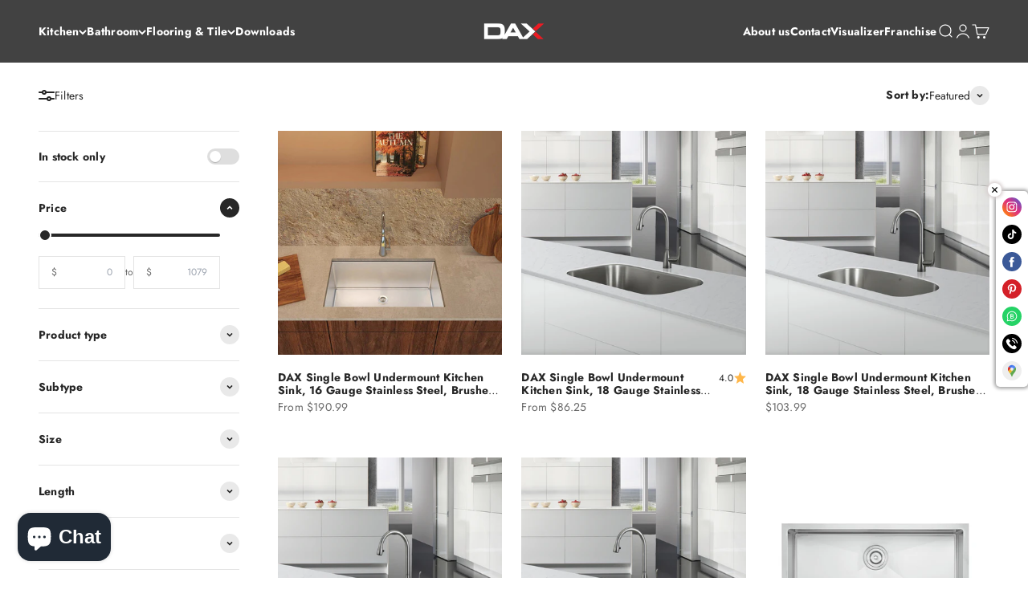

--- FILE ---
content_type: text/html; charset=utf-8
request_url: https://daxib.com/collections/kitchen-sinks?page=2
body_size: 48418
content:
<!doctype html>

<html class="no-js" lang="en" dir="ltr">
  <head>
    <meta charset="utf-8">
    <meta name="viewport" content="width=device-width, initial-scale=1.0, height=device-height, minimum-scale=1.0, maximum-scale=1.0">
    <meta name="theme-color" content="#ffffff">

    <title>Kitchen Sinks &ndash; Page 2</title><meta name="description" content="DAX, brings you one of the largest variety of sizes, shapes and installation options. Constructed with 304 grade and 16 to 22 gauge stainless steel and superb craftsmanship, the quality of our products is first class. All accessories (strainer, bottom grids and colander) are available."><link rel="canonical" href="https://daxib.com/collections/kitchen-sinks?page=2"><link rel="shortcut icon" href="//daxib.com/cdn/shop/files/FAVICON_DAX.png?v=1697224496&width=96">
      <link rel="apple-touch-icon" href="//daxib.com/cdn/shop/files/FAVICON_DAX.png?v=1697224496&width=180"><link rel="preconnect" href="https://cdn.shopify.com">
    <link rel="preconnect" href="https://fonts.shopifycdn.com" crossorigin>
    <link rel="dns-prefetch" href="https://productreviews.shopifycdn.com"><link rel="preload" href="//daxib.com/cdn/fonts/jost/jost_n7.921dc18c13fa0b0c94c5e2517ffe06139c3615a3.woff2" as="font" type="font/woff2" crossorigin><link rel="preload" href="//daxib.com/cdn/fonts/jost/jost_n4.d47a1b6347ce4a4c9f437608011273009d91f2b7.woff2" as="font" type="font/woff2" crossorigin>



















<meta property="og:type" content="website">
  <meta property="og:title" content="Kitchen Sinks"><meta property="og:image" content="http://daxib.com/cdn/shop/collections/02_c225621d-9308-4c6e-bf1b-25e34466e2ce.jpg?v=1711371240&width=2048">
  <meta property="og:image:secure_url" content="https://daxib.com/cdn/shop/collections/02_c225621d-9308-4c6e-bf1b-25e34466e2ce.jpg?v=1711371240&width=2048">
  <meta property="og:image:width" content="2600">
  <meta property="og:image:height" content="440"><meta property="og:description" content="DAX, brings you one of the largest variety of sizes, shapes and installation options. Constructed with 304 grade and 16 to 22 gauge stainless steel and superb craftsmanship, the quality of our products is first class. All accessories (strainer, bottom grids and colander) are available."><meta property="og:url" content="https://daxib.com/collections/kitchen-sinks?page=2">
<meta property="og:site_name" content="DAX TILE, KITCHEN &amp; BATH"><meta name="twitter:card" content="summary"><meta name="twitter:title" content="Kitchen Sinks">
  <meta name="twitter:description" content="DAX, brings you one of the largest variety of sizes, shapes and installation options. Constructed with 304 grade and 16 to 22 gauge stainless steel and superb craftsmanship, the quality of our products is first class. All accessories (strainer, bottom grids and colander) are available."><meta name="twitter:image" content="https://daxib.com/cdn/shop/collections/02_c225621d-9308-4c6e-bf1b-25e34466e2ce.jpg?crop=center&height=1200&v=1711371240&width=1200">
  <meta name="twitter:image:alt" content="Kitchen Sinks">






















  <script type="application/ld+json">
  {
    "@context": "https://schema.org",
    "@type": "BreadcrumbList",
  "itemListElement": [{
      "@type": "ListItem",
      "position": 1,
      "name": "Home",
      "item": "https://daxib.com"
    },{
          "@type": "ListItem",
          "position": 2,
          "name": "Kitchen Sinks",
          "item": "https://daxib.com/collections/kitchen-sinks"
        }]
  }
  </script>

<style>/* Typography (heading) */
  @font-face {
  font-family: Jost;
  font-weight: 700;
  font-style: normal;
  font-display: fallback;
  src: url("//daxib.com/cdn/fonts/jost/jost_n7.921dc18c13fa0b0c94c5e2517ffe06139c3615a3.woff2") format("woff2"),
       url("//daxib.com/cdn/fonts/jost/jost_n7.cbfc16c98c1e195f46c536e775e4e959c5f2f22b.woff") format("woff");
}

@font-face {
  font-family: Jost;
  font-weight: 700;
  font-style: italic;
  font-display: fallback;
  src: url("//daxib.com/cdn/fonts/jost/jost_i7.d8201b854e41e19d7ed9b1a31fe4fe71deea6d3f.woff2") format("woff2"),
       url("//daxib.com/cdn/fonts/jost/jost_i7.eae515c34e26b6c853efddc3fc0c552e0de63757.woff") format("woff");
}

/* Typography (body) */
  @font-face {
  font-family: Jost;
  font-weight: 400;
  font-style: normal;
  font-display: fallback;
  src: url("//daxib.com/cdn/fonts/jost/jost_n4.d47a1b6347ce4a4c9f437608011273009d91f2b7.woff2") format("woff2"),
       url("//daxib.com/cdn/fonts/jost/jost_n4.791c46290e672b3f85c3d1c651ef2efa3819eadd.woff") format("woff");
}

@font-face {
  font-family: Jost;
  font-weight: 400;
  font-style: italic;
  font-display: fallback;
  src: url("//daxib.com/cdn/fonts/jost/jost_i4.b690098389649750ada222b9763d55796c5283a5.woff2") format("woff2"),
       url("//daxib.com/cdn/fonts/jost/jost_i4.fd766415a47e50b9e391ae7ec04e2ae25e7e28b0.woff") format("woff");
}

@font-face {
  font-family: Jost;
  font-weight: 700;
  font-style: normal;
  font-display: fallback;
  src: url("//daxib.com/cdn/fonts/jost/jost_n7.921dc18c13fa0b0c94c5e2517ffe06139c3615a3.woff2") format("woff2"),
       url("//daxib.com/cdn/fonts/jost/jost_n7.cbfc16c98c1e195f46c536e775e4e959c5f2f22b.woff") format("woff");
}

@font-face {
  font-family: Jost;
  font-weight: 700;
  font-style: italic;
  font-display: fallback;
  src: url("//daxib.com/cdn/fonts/jost/jost_i7.d8201b854e41e19d7ed9b1a31fe4fe71deea6d3f.woff2") format("woff2"),
       url("//daxib.com/cdn/fonts/jost/jost_i7.eae515c34e26b6c853efddc3fc0c552e0de63757.woff") format("woff");
}

:root {
    /**
     * ---------------------------------------------------------------------
     * SPACING VARIABLES
     *
     * We are using a spacing inspired from frameworks like Tailwind CSS.
     * ---------------------------------------------------------------------
     */
    --spacing-0-5: 0.125rem; /* 2px */
    --spacing-1: 0.25rem; /* 4px */
    --spacing-1-5: 0.375rem; /* 6px */
    --spacing-2: 0.5rem; /* 8px */
    --spacing-2-5: 0.625rem; /* 10px */
    --spacing-3: 0.75rem; /* 12px */
    --spacing-3-5: 0.875rem; /* 14px */
    --spacing-4: 1rem; /* 16px */
    --spacing-4-5: 1.125rem; /* 18px */
    --spacing-5: 1.25rem; /* 20px */
    --spacing-5-5: 1.375rem; /* 22px */
    --spacing-6: 1.5rem; /* 24px */
    --spacing-6-5: 1.625rem; /* 26px */
    --spacing-7: 1.75rem; /* 28px */
    --spacing-7-5: 1.875rem; /* 30px */
    --spacing-8: 2rem; /* 32px */
    --spacing-8-5: 2.125rem; /* 34px */
    --spacing-9: 2.25rem; /* 36px */
    --spacing-9-5: 2.375rem; /* 38px */
    --spacing-10: 2.5rem; /* 40px */
    --spacing-11: 2.75rem; /* 44px */
    --spacing-12: 3rem; /* 48px */
    --spacing-14: 3.5rem; /* 56px */
    --spacing-16: 4rem; /* 64px */
    --spacing-18: 4.5rem; /* 72px */
    --spacing-20: 5rem; /* 80px */
    --spacing-24: 6rem; /* 96px */
    --spacing-28: 7rem; /* 112px */
    --spacing-32: 8rem; /* 128px */
    --spacing-36: 9rem; /* 144px */
    --spacing-40: 10rem; /* 160px */
    --spacing-44: 11rem; /* 176px */
    --spacing-48: 12rem; /* 192px */
    --spacing-52: 13rem; /* 208px */
    --spacing-56: 14rem; /* 224px */
    --spacing-60: 15rem; /* 240px */
    --spacing-64: 16rem; /* 256px */
    --spacing-72: 18rem; /* 288px */
    --spacing-80: 20rem; /* 320px */
    --spacing-96: 24rem; /* 384px */

    /* Container */
    --container-max-width: 1300px;
    --container-narrow-max-width: 1050px;
    --container-gutter: var(--spacing-5);
    --section-outer-spacing-block: var(--spacing-8);
    --section-inner-max-spacing-block: var(--spacing-8);
    --section-inner-spacing-inline: var(--container-gutter);
    --section-stack-spacing-block: var(--spacing-8);

    /* Grid gutter */
    --grid-gutter: var(--spacing-5);

    /* Product list settings */
    --product-list-row-gap: var(--spacing-8);
    --product-list-column-gap: var(--grid-gutter);

    /* Form settings */
    --input-gap: var(--spacing-2);
    --input-height: 2.625rem;
    --input-padding-inline: var(--spacing-4);

    /* Other sizes */
    --sticky-area-height: calc(var(--sticky-announcement-bar-enabled, 0) * var(--announcement-bar-height, 0px) + var(--sticky-header-enabled, 0) * var(--header-height, 0px));

    /* RTL support */
    --transform-logical-flip: 1;
    --transform-origin-start: left;
    --transform-origin-end: right;

    /**
     * ---------------------------------------------------------------------
     * TYPOGRAPHY
     * ---------------------------------------------------------------------
     */

    /* Font properties */
    --heading-font-family: Jost, sans-serif;
    --heading-font-weight: 700;
    --heading-font-style: normal;
    --heading-text-transform: normal;
    --heading-letter-spacing: 0.0em;
    --text-font-family: Jost, sans-serif;
    --text-font-weight: 400;
    --text-font-style: normal;
    --text-letter-spacing: 0.015em;

    /* Font sizes */
    --text-h0: 2.75rem;
    --text-h1: 2rem;
    --text-h2: 1.75rem;
    --text-h3: 1.375rem;
    --text-h4: 1.125rem;
    --text-h5: 1.125rem;
    --text-h6: 1rem;
    --text-xs: 0.9375rem;
    --text-sm: 1.0rem;
    --text-base: 1.125rem;
    --text-lg: 1.375rem;

    /**
     * ---------------------------------------------------------------------
     * COLORS
     * ---------------------------------------------------------------------
     */

    /* Color settings */--accent: 39 39 39;
    --text-primary: 39 39 39;
    --background-primary: 255 255 255;
    --dialog-background: 255 255 255;
    --border-color: var(--text-color, var(--text-primary)) / 0.12;

    /* Button colors */
    --button-background-primary: 39 39 39;
    --button-text-primary: 255 255 255;
    --button-background-secondary: 229 0 25;
    --button-text-secondary: 255 255 255;

    /* Status colors */
    --success-background: 238 241 235;
    --success-text: 112 138 92;
    --warning-background: 252 239 224;
    --warning-text: 229 123 0;
    --error-background: 252 224 227;
    --error-text: 229 0 25;

    /* Product colors */
    --on-sale-text: 229 0 25;
    --on-sale-badge-background: 229 0 25;
    --on-sale-badge-text: 255 255 255;
    --sold-out-badge-background: 190 189 185;
    --sold-out-badge-text: 0 0 0;
    --primary-badge-background: 229 0 25;
    --primary-badge-text: 255 255 255;
    --star-color: 255 183 74;
    --product-card-background: 255 255 255;
    --product-card-text: 39 39 39;

    /* Header colors */
    --header-background: 255 255 255;
    --header-text: 39 39 39;

    /* Footer colors */
    --footer-background: 242 242 242;
    --footer-text: 39 39 39;

    /* Rounded variables (used for border radius) */
    --rounded-xs: 0.0rem;
    --rounded-sm: 0.0rem;
    --rounded: 0.0rem;
    --rounded-lg: 0.0rem;
    --rounded-full: 9999px;

    --rounded-button: 0.0rem;
    --rounded-input: 0.0rem;

    /* Box shadow */
    --shadow-sm: 0 2px 8px rgb(var(--text-primary) / 0.0);
    --shadow: 0 5px 15px rgb(var(--text-primary) / 0.0);
    --shadow-md: 0 5px 30px rgb(var(--text-primary) / 0.0);
    --shadow-block: 0px 0px 50px rgb(var(--text-primary) / 0.0);

    /**
     * ---------------------------------------------------------------------
     * OTHER
     * ---------------------------------------------------------------------
     */

    --cursor-close-svg-url: url(//daxib.com/cdn/shop/t/45/assets/cursor-close.svg?v=147174565022153725511700057739);
    --cursor-zoom-in-svg-url: url(//daxib.com/cdn/shop/t/45/assets/cursor-zoom-in.svg?v=154953035094101115921700057739);
    --cursor-zoom-out-svg-url: url(//daxib.com/cdn/shop/t/45/assets/cursor-zoom-out.svg?v=16155520337305705181700057739);
    --checkmark-svg-url: url(//daxib.com/cdn/shop/t/45/assets/checkmark.svg?v=77552481021870063511700057739);
  }

  [dir="rtl"]:root {
    /* RTL support */
    --transform-logical-flip: -1;
    --transform-origin-start: right;
    --transform-origin-end: left;
  }

  @media screen and (min-width: 700px) {
    :root {
      /* Typography (font size) */
      --text-h0: 3.5rem;
      --text-h1: 2.5rem;
      --text-h2: 2rem;
      --text-h3: 1.625rem;
      --text-h4: 1.375rem;
      --text-h5: 1.125rem;
      --text-h6: 1rem;

      --text-xs: 0.6875rem;
      --text-sm: 0.75rem;
      --text-base: 0.875rem;
      --text-lg: 1.125rem;

      /* Spacing */
      --container-gutter: 2rem;
      --section-outer-spacing-block: var(--spacing-12);
      --section-inner-max-spacing-block: var(--spacing-10);
      --section-inner-spacing-inline: var(--spacing-10);
      --section-stack-spacing-block: var(--spacing-10);

      /* Grid gutter */
      --grid-gutter: var(--spacing-6);

      /* Product list settings */
      --product-list-row-gap: var(--spacing-12);

      /* Form settings */
      --input-gap: 1rem;
      --input-height: 3.125rem;
      --input-padding-inline: var(--spacing-5);
    }
  }

  @media screen and (min-width: 1000px) {
    :root {
      /* Spacing settings */
      --container-gutter: var(--spacing-12);
      --section-outer-spacing-block: var(--spacing-14);
      --section-inner-max-spacing-block: var(--spacing-12);
      --section-inner-spacing-inline: var(--spacing-12);
      --section-stack-spacing-block: var(--spacing-10);
    }
  }

  @media screen and (min-width: 1150px) {
    :root {
      /* Spacing settings */
      --container-gutter: var(--spacing-12);
      --section-outer-spacing-block: var(--spacing-14);
      --section-inner-max-spacing-block: var(--spacing-12);
      --section-inner-spacing-inline: var(--spacing-12);
      --section-stack-spacing-block: var(--spacing-12);
    }
  }

  @media screen and (min-width: 1400px) {
    :root {
      /* Typography (font size) */
      --text-h0: 4.5rem;
      --text-h1: 3.5rem;
      --text-h2: 2.75rem;
      --text-h3: 2rem;
      --text-h4: 1.75rem;
      --text-h5: 1.375rem;
      --text-h6: 1.25rem;

      --section-outer-spacing-block: var(--spacing-16);
      --section-inner-max-spacing-block: var(--spacing-14);
      --section-inner-spacing-inline: var(--spacing-14);
    }
  }

  @media screen and (min-width: 1600px) {
    :root {
      --section-outer-spacing-block: var(--spacing-16);
      --section-inner-max-spacing-block: var(--spacing-16);
      --section-inner-spacing-inline: var(--spacing-16);
    }
  }

  /**
   * ---------------------------------------------------------------------
   * LIQUID DEPENDANT CSS
   *
   * Our main CSS is Liquid free, but some very specific features depend on
   * theme settings, so we have them here
   * ---------------------------------------------------------------------
   */@media screen and (pointer: fine) {
        /* The !important are for the Shopify Payment button to ensure we override the default from Shopify styles */
        .button:not([disabled]):not(.button--outline):hover, .btn:not([disabled]):hover, .shopify-payment-button__button--unbranded:not([disabled]):hover {
          background-color: transparent !important;
          color: rgb(var(--button-outline-color) / var(--button-background-opacity, 1)) !important;
          box-shadow: inset 0 0 0 2px currentColor !important;
        }

        .button--outline:not([disabled]):hover {
          background: rgb(var(--button-background));
          color: rgb(var(--button-text-color));
          box-shadow: inset 0 0 0 2px rgb(var(--button-background));
        }
      }</style><script>
  document.documentElement.classList.replace('no-js', 'js');

  // This allows to expose several variables to the global scope, to be used in scripts
  window.themeVariables = {
    settings: {
      showPageTransition: false,
      headingApparition: "split_rotation",
      pageType: "collection",
      moneyFormat: "${{amount}}",
      moneyWithCurrencyFormat: "${{amount}} USD",
      currencyCodeEnabled: false,
      cartType: "drawer",
      showDiscount: true,
      discountMode: "saving"
    },

    strings: {
      accessibilityClose: "Close",
      accessibilityNext: "Next",
      accessibilityPrevious: "Previous",
      addToCartButton: "Add to cart",
      soldOutButton: "Sold out",
      preOrderButton: "Pre-order",
      unavailableButton: "Unavailable",
      closeGallery: "Close gallery",
      zoomGallery: "Zoom",
      errorGallery: "Image cannot be loaded",
      soldOutBadge: "Sold out",
      discountBadge: "Save @@",
      sku: "SKU:",
      searchNoResults: "No results could be found.",
      addOrderNote: "Add order note",
      editOrderNote: "Edit order note",
      shippingEstimatorNoResults: "Sorry, we do not ship to your address.",
      shippingEstimatorOneResult: "There is one shipping rate for your address:",
      shippingEstimatorMultipleResults: "There are several shipping rates for your address:",
      shippingEstimatorError: "One or more error occurred while retrieving shipping rates:"
    },

    breakpoints: {
      'sm': 'screen and (min-width: 700px)',
      'md': 'screen and (min-width: 1000px)',
      'lg': 'screen and (min-width: 1150px)',
      'xl': 'screen and (min-width: 1400px)',

      'sm-max': 'screen and (max-width: 699px)',
      'md-max': 'screen and (max-width: 999px)',
      'lg-max': 'screen and (max-width: 1149px)',
      'xl-max': 'screen and (max-width: 1399px)'
    }
  };// For detecting native share
  document.documentElement.classList.add(`native-share--${navigator.share ? 'enabled' : 'disabled'}`);</script><script type="module" src="//daxib.com/cdn/shop/t/45/assets/vendor.min.js?v=20880576495916334881700057722"></script>
    <script type="module" src="//daxib.com/cdn/shop/t/45/assets/theme.js?v=176055045362895209131700057739"></script>
    <script type="module" src="//daxib.com/cdn/shop/t/45/assets/sections.js?v=132092313013950877391700060150"></script>

    <script>window.performance && window.performance.mark && window.performance.mark('shopify.content_for_header.start');</script><meta name="facebook-domain-verification" content="p4o4os0zinwegb69srrpv1iyol4kq9">
<meta name="google-site-verification" content="pjeU_tlzxTdqd7M5-rKVHx0w4cc4Juu8_pxe6K5HBEk">
<meta id="shopify-digital-wallet" name="shopify-digital-wallet" content="/21715875/digital_wallets/dialog">
<meta name="shopify-checkout-api-token" content="6c2f88cb3af75a7e3c4b31f8105ac432">
<meta id="in-context-paypal-metadata" data-shop-id="21715875" data-venmo-supported="true" data-environment="production" data-locale="en_US" data-paypal-v4="true" data-currency="USD">
<link rel="alternate" type="application/atom+xml" title="Feed" href="/collections/kitchen-sinks.atom" />
<link rel="prev" href="/collections/kitchen-sinks?page=1">
<link rel="alternate" hreflang="x-default" href="https://daxib.com/collections/kitchen-sinks?page=2">
<link rel="alternate" hreflang="en-US" href="https://daxib.com/collections/kitchen-sinks?page=2">
<link rel="alternate" hreflang="es-US" href="https://daxib.com/es/collections/kitchen-sinks?page=2">
<link rel="alternate" type="application/json+oembed" href="https://daxib.com/collections/kitchen-sinks.oembed?page=2">
<script async="async" src="/checkouts/internal/preloads.js?locale=en-US"></script>
<link rel="preconnect" href="https://shop.app" crossorigin="anonymous">
<script async="async" src="https://shop.app/checkouts/internal/preloads.js?locale=en-US&shop_id=21715875" crossorigin="anonymous"></script>
<script id="apple-pay-shop-capabilities" type="application/json">{"shopId":21715875,"countryCode":"US","currencyCode":"USD","merchantCapabilities":["supports3DS"],"merchantId":"gid:\/\/shopify\/Shop\/21715875","merchantName":"DAX TILE, KITCHEN \u0026 BATH","requiredBillingContactFields":["postalAddress","email","phone"],"requiredShippingContactFields":["postalAddress","email","phone"],"shippingType":"shipping","supportedNetworks":["visa","masterCard","amex","discover","elo","jcb"],"total":{"type":"pending","label":"DAX TILE, KITCHEN \u0026 BATH","amount":"1.00"},"shopifyPaymentsEnabled":true,"supportsSubscriptions":true}</script>
<script id="shopify-features" type="application/json">{"accessToken":"6c2f88cb3af75a7e3c4b31f8105ac432","betas":["rich-media-storefront-analytics"],"domain":"daxib.com","predictiveSearch":true,"shopId":21715875,"locale":"en"}</script>
<script>var Shopify = Shopify || {};
Shopify.shop = "daxinternational.myshopify.com";
Shopify.locale = "en";
Shopify.currency = {"active":"USD","rate":"1.0"};
Shopify.country = "US";
Shopify.theme = {"name":"LogosCorp Impact with WC - 2023-11-15","id":137854812379,"schema_name":"Impact","schema_version":"4.4.0","theme_store_id":null,"role":"main"};
Shopify.theme.handle = "null";
Shopify.theme.style = {"id":null,"handle":null};
Shopify.cdnHost = "daxib.com/cdn";
Shopify.routes = Shopify.routes || {};
Shopify.routes.root = "/";</script>
<script type="module">!function(o){(o.Shopify=o.Shopify||{}).modules=!0}(window);</script>
<script>!function(o){function n(){var o=[];function n(){o.push(Array.prototype.slice.apply(arguments))}return n.q=o,n}var t=o.Shopify=o.Shopify||{};t.loadFeatures=n(),t.autoloadFeatures=n()}(window);</script>
<script>
  window.ShopifyPay = window.ShopifyPay || {};
  window.ShopifyPay.apiHost = "shop.app\/pay";
  window.ShopifyPay.redirectState = null;
</script>
<script id="shop-js-analytics" type="application/json">{"pageType":"collection"}</script>
<script defer="defer" async type="module" src="//daxib.com/cdn/shopifycloud/shop-js/modules/v2/client.init-shop-cart-sync_BT-GjEfc.en.esm.js"></script>
<script defer="defer" async type="module" src="//daxib.com/cdn/shopifycloud/shop-js/modules/v2/chunk.common_D58fp_Oc.esm.js"></script>
<script defer="defer" async type="module" src="//daxib.com/cdn/shopifycloud/shop-js/modules/v2/chunk.modal_xMitdFEc.esm.js"></script>
<script type="module">
  await import("//daxib.com/cdn/shopifycloud/shop-js/modules/v2/client.init-shop-cart-sync_BT-GjEfc.en.esm.js");
await import("//daxib.com/cdn/shopifycloud/shop-js/modules/v2/chunk.common_D58fp_Oc.esm.js");
await import("//daxib.com/cdn/shopifycloud/shop-js/modules/v2/chunk.modal_xMitdFEc.esm.js");

  window.Shopify.SignInWithShop?.initShopCartSync?.({"fedCMEnabled":true,"windoidEnabled":true});

</script>
<script>
  window.Shopify = window.Shopify || {};
  if (!window.Shopify.featureAssets) window.Shopify.featureAssets = {};
  window.Shopify.featureAssets['shop-js'] = {"shop-cart-sync":["modules/v2/client.shop-cart-sync_DZOKe7Ll.en.esm.js","modules/v2/chunk.common_D58fp_Oc.esm.js","modules/v2/chunk.modal_xMitdFEc.esm.js"],"init-fed-cm":["modules/v2/client.init-fed-cm_B6oLuCjv.en.esm.js","modules/v2/chunk.common_D58fp_Oc.esm.js","modules/v2/chunk.modal_xMitdFEc.esm.js"],"shop-cash-offers":["modules/v2/client.shop-cash-offers_D2sdYoxE.en.esm.js","modules/v2/chunk.common_D58fp_Oc.esm.js","modules/v2/chunk.modal_xMitdFEc.esm.js"],"shop-login-button":["modules/v2/client.shop-login-button_QeVjl5Y3.en.esm.js","modules/v2/chunk.common_D58fp_Oc.esm.js","modules/v2/chunk.modal_xMitdFEc.esm.js"],"pay-button":["modules/v2/client.pay-button_DXTOsIq6.en.esm.js","modules/v2/chunk.common_D58fp_Oc.esm.js","modules/v2/chunk.modal_xMitdFEc.esm.js"],"shop-button":["modules/v2/client.shop-button_DQZHx9pm.en.esm.js","modules/v2/chunk.common_D58fp_Oc.esm.js","modules/v2/chunk.modal_xMitdFEc.esm.js"],"avatar":["modules/v2/client.avatar_BTnouDA3.en.esm.js"],"init-windoid":["modules/v2/client.init-windoid_CR1B-cfM.en.esm.js","modules/v2/chunk.common_D58fp_Oc.esm.js","modules/v2/chunk.modal_xMitdFEc.esm.js"],"init-shop-for-new-customer-accounts":["modules/v2/client.init-shop-for-new-customer-accounts_C_vY_xzh.en.esm.js","modules/v2/client.shop-login-button_QeVjl5Y3.en.esm.js","modules/v2/chunk.common_D58fp_Oc.esm.js","modules/v2/chunk.modal_xMitdFEc.esm.js"],"init-shop-email-lookup-coordinator":["modules/v2/client.init-shop-email-lookup-coordinator_BI7n9ZSv.en.esm.js","modules/v2/chunk.common_D58fp_Oc.esm.js","modules/v2/chunk.modal_xMitdFEc.esm.js"],"init-shop-cart-sync":["modules/v2/client.init-shop-cart-sync_BT-GjEfc.en.esm.js","modules/v2/chunk.common_D58fp_Oc.esm.js","modules/v2/chunk.modal_xMitdFEc.esm.js"],"shop-toast-manager":["modules/v2/client.shop-toast-manager_DiYdP3xc.en.esm.js","modules/v2/chunk.common_D58fp_Oc.esm.js","modules/v2/chunk.modal_xMitdFEc.esm.js"],"init-customer-accounts":["modules/v2/client.init-customer-accounts_D9ZNqS-Q.en.esm.js","modules/v2/client.shop-login-button_QeVjl5Y3.en.esm.js","modules/v2/chunk.common_D58fp_Oc.esm.js","modules/v2/chunk.modal_xMitdFEc.esm.js"],"init-customer-accounts-sign-up":["modules/v2/client.init-customer-accounts-sign-up_iGw4briv.en.esm.js","modules/v2/client.shop-login-button_QeVjl5Y3.en.esm.js","modules/v2/chunk.common_D58fp_Oc.esm.js","modules/v2/chunk.modal_xMitdFEc.esm.js"],"shop-follow-button":["modules/v2/client.shop-follow-button_CqMgW2wH.en.esm.js","modules/v2/chunk.common_D58fp_Oc.esm.js","modules/v2/chunk.modal_xMitdFEc.esm.js"],"checkout-modal":["modules/v2/client.checkout-modal_xHeaAweL.en.esm.js","modules/v2/chunk.common_D58fp_Oc.esm.js","modules/v2/chunk.modal_xMitdFEc.esm.js"],"shop-login":["modules/v2/client.shop-login_D91U-Q7h.en.esm.js","modules/v2/chunk.common_D58fp_Oc.esm.js","modules/v2/chunk.modal_xMitdFEc.esm.js"],"lead-capture":["modules/v2/client.lead-capture_BJmE1dJe.en.esm.js","modules/v2/chunk.common_D58fp_Oc.esm.js","modules/v2/chunk.modal_xMitdFEc.esm.js"],"payment-terms":["modules/v2/client.payment-terms_Ci9AEqFq.en.esm.js","modules/v2/chunk.common_D58fp_Oc.esm.js","modules/v2/chunk.modal_xMitdFEc.esm.js"]};
</script>
<script>(function() {
  var isLoaded = false;
  function asyncLoad() {
    if (isLoaded) return;
    isLoaded = true;
    var urls = ["https:\/\/cdn.shopify.com\/s\/files\/1\/2171\/5875\/t\/43\/assets\/affirmShopify.js?v=1698955326\u0026shop=daxinternational.myshopify.com","https:\/\/cdn.adtrace.ai\/facebook-track.js?shop=daxinternational.myshopify.com"];
    for (var i = 0; i < urls.length; i++) {
      var s = document.createElement('script');
      s.type = 'text/javascript';
      s.async = true;
      s.src = urls[i];
      var x = document.getElementsByTagName('script')[0];
      x.parentNode.insertBefore(s, x);
    }
  };
  if(window.attachEvent) {
    window.attachEvent('onload', asyncLoad);
  } else {
    window.addEventListener('load', asyncLoad, false);
  }
})();</script>
<script id="__st">var __st={"a":21715875,"offset":-18000,"reqid":"6875ab40-0c49-4b56-ab2e-b1acb19283ed-1769391449","pageurl":"daxib.com\/collections\/kitchen-sinks?page=2","u":"1b4493d09845","p":"collection","rtyp":"collection","rid":13861716007};</script>
<script>window.ShopifyPaypalV4VisibilityTracking = true;</script>
<script id="captcha-bootstrap">!function(){'use strict';const t='contact',e='account',n='new_comment',o=[[t,t],['blogs',n],['comments',n],[t,'customer']],c=[[e,'customer_login'],[e,'guest_login'],[e,'recover_customer_password'],[e,'create_customer']],r=t=>t.map((([t,e])=>`form[action*='/${t}']:not([data-nocaptcha='true']) input[name='form_type'][value='${e}']`)).join(','),a=t=>()=>t?[...document.querySelectorAll(t)].map((t=>t.form)):[];function s(){const t=[...o],e=r(t);return a(e)}const i='password',u='form_key',d=['recaptcha-v3-token','g-recaptcha-response','h-captcha-response',i],f=()=>{try{return window.sessionStorage}catch{return}},m='__shopify_v',_=t=>t.elements[u];function p(t,e,n=!1){try{const o=window.sessionStorage,c=JSON.parse(o.getItem(e)),{data:r}=function(t){const{data:e,action:n}=t;return t[m]||n?{data:e,action:n}:{data:t,action:n}}(c);for(const[e,n]of Object.entries(r))t.elements[e]&&(t.elements[e].value=n);n&&o.removeItem(e)}catch(o){console.error('form repopulation failed',{error:o})}}const l='form_type',E='cptcha';function T(t){t.dataset[E]=!0}const w=window,h=w.document,L='Shopify',v='ce_forms',y='captcha';let A=!1;((t,e)=>{const n=(g='f06e6c50-85a8-45c8-87d0-21a2b65856fe',I='https://cdn.shopify.com/shopifycloud/storefront-forms-hcaptcha/ce_storefront_forms_captcha_hcaptcha.v1.5.2.iife.js',D={infoText:'Protected by hCaptcha',privacyText:'Privacy',termsText:'Terms'},(t,e,n)=>{const o=w[L][v],c=o.bindForm;if(c)return c(t,g,e,D).then(n);var r;o.q.push([[t,g,e,D],n]),r=I,A||(h.body.append(Object.assign(h.createElement('script'),{id:'captcha-provider',async:!0,src:r})),A=!0)});var g,I,D;w[L]=w[L]||{},w[L][v]=w[L][v]||{},w[L][v].q=[],w[L][y]=w[L][y]||{},w[L][y].protect=function(t,e){n(t,void 0,e),T(t)},Object.freeze(w[L][y]),function(t,e,n,w,h,L){const[v,y,A,g]=function(t,e,n){const i=e?o:[],u=t?c:[],d=[...i,...u],f=r(d),m=r(i),_=r(d.filter((([t,e])=>n.includes(e))));return[a(f),a(m),a(_),s()]}(w,h,L),I=t=>{const e=t.target;return e instanceof HTMLFormElement?e:e&&e.form},D=t=>v().includes(t);t.addEventListener('submit',(t=>{const e=I(t);if(!e)return;const n=D(e)&&!e.dataset.hcaptchaBound&&!e.dataset.recaptchaBound,o=_(e),c=g().includes(e)&&(!o||!o.value);(n||c)&&t.preventDefault(),c&&!n&&(function(t){try{if(!f())return;!function(t){const e=f();if(!e)return;const n=_(t);if(!n)return;const o=n.value;o&&e.removeItem(o)}(t);const e=Array.from(Array(32),(()=>Math.random().toString(36)[2])).join('');!function(t,e){_(t)||t.append(Object.assign(document.createElement('input'),{type:'hidden',name:u})),t.elements[u].value=e}(t,e),function(t,e){const n=f();if(!n)return;const o=[...t.querySelectorAll(`input[type='${i}']`)].map((({name:t})=>t)),c=[...d,...o],r={};for(const[a,s]of new FormData(t).entries())c.includes(a)||(r[a]=s);n.setItem(e,JSON.stringify({[m]:1,action:t.action,data:r}))}(t,e)}catch(e){console.error('failed to persist form',e)}}(e),e.submit())}));const S=(t,e)=>{t&&!t.dataset[E]&&(n(t,e.some((e=>e===t))),T(t))};for(const o of['focusin','change'])t.addEventListener(o,(t=>{const e=I(t);D(e)&&S(e,y())}));const B=e.get('form_key'),M=e.get(l),P=B&&M;t.addEventListener('DOMContentLoaded',(()=>{const t=y();if(P)for(const e of t)e.elements[l].value===M&&p(e,B);[...new Set([...A(),...v().filter((t=>'true'===t.dataset.shopifyCaptcha))])].forEach((e=>S(e,t)))}))}(h,new URLSearchParams(w.location.search),n,t,e,['guest_login'])})(!0,!0)}();</script>
<script integrity="sha256-4kQ18oKyAcykRKYeNunJcIwy7WH5gtpwJnB7kiuLZ1E=" data-source-attribution="shopify.loadfeatures" defer="defer" src="//daxib.com/cdn/shopifycloud/storefront/assets/storefront/load_feature-a0a9edcb.js" crossorigin="anonymous"></script>
<script crossorigin="anonymous" defer="defer" src="//daxib.com/cdn/shopifycloud/storefront/assets/shopify_pay/storefront-65b4c6d7.js?v=20250812"></script>
<script data-source-attribution="shopify.dynamic_checkout.dynamic.init">var Shopify=Shopify||{};Shopify.PaymentButton=Shopify.PaymentButton||{isStorefrontPortableWallets:!0,init:function(){window.Shopify.PaymentButton.init=function(){};var t=document.createElement("script");t.src="https://daxib.com/cdn/shopifycloud/portable-wallets/latest/portable-wallets.en.js",t.type="module",document.head.appendChild(t)}};
</script>
<script data-source-attribution="shopify.dynamic_checkout.buyer_consent">
  function portableWalletsHideBuyerConsent(e){var t=document.getElementById("shopify-buyer-consent"),n=document.getElementById("shopify-subscription-policy-button");t&&n&&(t.classList.add("hidden"),t.setAttribute("aria-hidden","true"),n.removeEventListener("click",e))}function portableWalletsShowBuyerConsent(e){var t=document.getElementById("shopify-buyer-consent"),n=document.getElementById("shopify-subscription-policy-button");t&&n&&(t.classList.remove("hidden"),t.removeAttribute("aria-hidden"),n.addEventListener("click",e))}window.Shopify?.PaymentButton&&(window.Shopify.PaymentButton.hideBuyerConsent=portableWalletsHideBuyerConsent,window.Shopify.PaymentButton.showBuyerConsent=portableWalletsShowBuyerConsent);
</script>
<script data-source-attribution="shopify.dynamic_checkout.cart.bootstrap">document.addEventListener("DOMContentLoaded",(function(){function t(){return document.querySelector("shopify-accelerated-checkout-cart, shopify-accelerated-checkout")}if(t())Shopify.PaymentButton.init();else{new MutationObserver((function(e,n){t()&&(Shopify.PaymentButton.init(),n.disconnect())})).observe(document.body,{childList:!0,subtree:!0})}}));
</script>
<script id='scb4127' type='text/javascript' async='' src='https://daxib.com/cdn/shopifycloud/privacy-banner/storefront-banner.js'></script><link id="shopify-accelerated-checkout-styles" rel="stylesheet" media="screen" href="https://daxib.com/cdn/shopifycloud/portable-wallets/latest/accelerated-checkout-backwards-compat.css" crossorigin="anonymous">
<style id="shopify-accelerated-checkout-cart">
        #shopify-buyer-consent {
  margin-top: 1em;
  display: inline-block;
  width: 100%;
}

#shopify-buyer-consent.hidden {
  display: none;
}

#shopify-subscription-policy-button {
  background: none;
  border: none;
  padding: 0;
  text-decoration: underline;
  font-size: inherit;
  cursor: pointer;
}

#shopify-subscription-policy-button::before {
  box-shadow: none;
}

      </style>

<script>window.performance && window.performance.mark && window.performance.mark('shopify.content_for_header.end');</script>
<link href="//daxib.com/cdn/shop/t/45/assets/theme.css?v=144784450592897252271700068162" rel="stylesheet" type="text/css" media="all" /><script type="text/javascript" 
src="https://cdn.roomvo.com/static/scripts/b2b/daxib.js" async="">
</script>

  <!-- BEGIN app block: shopify://apps/capi-facebook-pixel-meta-api/blocks/facebook-ads-pixels/4ad3004f-fa0b-4587-a4f1-4d8ce89e9fbb -->









<script>
    window.__adTraceFacebookPaused = ``;
    window.__adTraceFacebookServerSideApiEnabled = ``;
    window.__adTraceShopifyDomain = `https://daxib.com`;
    window.__adTraceIsProductPage = `collection`.includes("product");
    window.__adTraceShopCurrency = `USD`;
    window.__adTraceProductInfo = {
        "id": "",
        "name": ``,
        "price": "",
        "url": "",
        "description": null,
        "image": "<!-- Liquid error (shopify://apps/capi-facebook-pixel-meta-api/blocks/facebook-ads-pixels/4ad3004f-fa0b-4587-a4f1-4d8ce89e9fbb line 31): invalid url input -->"
    };
    
</script>
<!-- END app block --><script src="https://cdn.shopify.com/extensions/15956640-5fbd-4282-a77e-c39c9c2d6136/facebook-instagram-pixels-at-90/assets/facebook-pixel.js" type="text/javascript" defer="defer"></script>
<script src="https://cdn.shopify.com/extensions/c1eb4680-ad4e-49c3-898d-493ebb06e626/affirm-pay-over-time-messaging-9/assets/affirm-cart-drawer-embed-handler.js" type="text/javascript" defer="defer"></script>
<script src="https://cdn.shopify.com/extensions/e8878072-2f6b-4e89-8082-94b04320908d/inbox-1254/assets/inbox-chat-loader.js" type="text/javascript" defer="defer"></script>
<script src="https://cdn.shopify.com/extensions/4e276193-403c-423f-833c-fefed71819cf/forms-2298/assets/shopify-forms-loader.js" type="text/javascript" defer="defer"></script>
<script src="https://cdn.shopify.com/extensions/019b4efb-7e06-7cde-979c-02f685c9ee43/social-bar-2-62/assets/social-media.js" type="text/javascript" defer="defer"></script>
<link href="https://monorail-edge.shopifysvc.com" rel="dns-prefetch">
<script>(function(){if ("sendBeacon" in navigator && "performance" in window) {try {var session_token_from_headers = performance.getEntriesByType('navigation')[0].serverTiming.find(x => x.name == '_s').description;} catch {var session_token_from_headers = undefined;}var session_cookie_matches = document.cookie.match(/_shopify_s=([^;]*)/);var session_token_from_cookie = session_cookie_matches && session_cookie_matches.length === 2 ? session_cookie_matches[1] : "";var session_token = session_token_from_headers || session_token_from_cookie || "";function handle_abandonment_event(e) {var entries = performance.getEntries().filter(function(entry) {return /monorail-edge.shopifysvc.com/.test(entry.name);});if (!window.abandonment_tracked && entries.length === 0) {window.abandonment_tracked = true;var currentMs = Date.now();var navigation_start = performance.timing.navigationStart;var payload = {shop_id: 21715875,url: window.location.href,navigation_start,duration: currentMs - navigation_start,session_token,page_type: "collection"};window.navigator.sendBeacon("https://monorail-edge.shopifysvc.com/v1/produce", JSON.stringify({schema_id: "online_store_buyer_site_abandonment/1.1",payload: payload,metadata: {event_created_at_ms: currentMs,event_sent_at_ms: currentMs}}));}}window.addEventListener('pagehide', handle_abandonment_event);}}());</script>
<script id="web-pixels-manager-setup">(function e(e,d,r,n,o){if(void 0===o&&(o={}),!Boolean(null===(a=null===(i=window.Shopify)||void 0===i?void 0:i.analytics)||void 0===a?void 0:a.replayQueue)){var i,a;window.Shopify=window.Shopify||{};var t=window.Shopify;t.analytics=t.analytics||{};var s=t.analytics;s.replayQueue=[],s.publish=function(e,d,r){return s.replayQueue.push([e,d,r]),!0};try{self.performance.mark("wpm:start")}catch(e){}var l=function(){var e={modern:/Edge?\/(1{2}[4-9]|1[2-9]\d|[2-9]\d{2}|\d{4,})\.\d+(\.\d+|)|Firefox\/(1{2}[4-9]|1[2-9]\d|[2-9]\d{2}|\d{4,})\.\d+(\.\d+|)|Chrom(ium|e)\/(9{2}|\d{3,})\.\d+(\.\d+|)|(Maci|X1{2}).+ Version\/(15\.\d+|(1[6-9]|[2-9]\d|\d{3,})\.\d+)([,.]\d+|)( \(\w+\)|)( Mobile\/\w+|) Safari\/|Chrome.+OPR\/(9{2}|\d{3,})\.\d+\.\d+|(CPU[ +]OS|iPhone[ +]OS|CPU[ +]iPhone|CPU IPhone OS|CPU iPad OS)[ +]+(15[._]\d+|(1[6-9]|[2-9]\d|\d{3,})[._]\d+)([._]\d+|)|Android:?[ /-](13[3-9]|1[4-9]\d|[2-9]\d{2}|\d{4,})(\.\d+|)(\.\d+|)|Android.+Firefox\/(13[5-9]|1[4-9]\d|[2-9]\d{2}|\d{4,})\.\d+(\.\d+|)|Android.+Chrom(ium|e)\/(13[3-9]|1[4-9]\d|[2-9]\d{2}|\d{4,})\.\d+(\.\d+|)|SamsungBrowser\/([2-9]\d|\d{3,})\.\d+/,legacy:/Edge?\/(1[6-9]|[2-9]\d|\d{3,})\.\d+(\.\d+|)|Firefox\/(5[4-9]|[6-9]\d|\d{3,})\.\d+(\.\d+|)|Chrom(ium|e)\/(5[1-9]|[6-9]\d|\d{3,})\.\d+(\.\d+|)([\d.]+$|.*Safari\/(?![\d.]+ Edge\/[\d.]+$))|(Maci|X1{2}).+ Version\/(10\.\d+|(1[1-9]|[2-9]\d|\d{3,})\.\d+)([,.]\d+|)( \(\w+\)|)( Mobile\/\w+|) Safari\/|Chrome.+OPR\/(3[89]|[4-9]\d|\d{3,})\.\d+\.\d+|(CPU[ +]OS|iPhone[ +]OS|CPU[ +]iPhone|CPU IPhone OS|CPU iPad OS)[ +]+(10[._]\d+|(1[1-9]|[2-9]\d|\d{3,})[._]\d+)([._]\d+|)|Android:?[ /-](13[3-9]|1[4-9]\d|[2-9]\d{2}|\d{4,})(\.\d+|)(\.\d+|)|Mobile Safari.+OPR\/([89]\d|\d{3,})\.\d+\.\d+|Android.+Firefox\/(13[5-9]|1[4-9]\d|[2-9]\d{2}|\d{4,})\.\d+(\.\d+|)|Android.+Chrom(ium|e)\/(13[3-9]|1[4-9]\d|[2-9]\d{2}|\d{4,})\.\d+(\.\d+|)|Android.+(UC? ?Browser|UCWEB|U3)[ /]?(15\.([5-9]|\d{2,})|(1[6-9]|[2-9]\d|\d{3,})\.\d+)\.\d+|SamsungBrowser\/(5\.\d+|([6-9]|\d{2,})\.\d+)|Android.+MQ{2}Browser\/(14(\.(9|\d{2,})|)|(1[5-9]|[2-9]\d|\d{3,})(\.\d+|))(\.\d+|)|K[Aa][Ii]OS\/(3\.\d+|([4-9]|\d{2,})\.\d+)(\.\d+|)/},d=e.modern,r=e.legacy,n=navigator.userAgent;return n.match(d)?"modern":n.match(r)?"legacy":"unknown"}(),u="modern"===l?"modern":"legacy",c=(null!=n?n:{modern:"",legacy:""})[u],f=function(e){return[e.baseUrl,"/wpm","/b",e.hashVersion,"modern"===e.buildTarget?"m":"l",".js"].join("")}({baseUrl:d,hashVersion:r,buildTarget:u}),m=function(e){var d=e.version,r=e.bundleTarget,n=e.surface,o=e.pageUrl,i=e.monorailEndpoint;return{emit:function(e){var a=e.status,t=e.errorMsg,s=(new Date).getTime(),l=JSON.stringify({metadata:{event_sent_at_ms:s},events:[{schema_id:"web_pixels_manager_load/3.1",payload:{version:d,bundle_target:r,page_url:o,status:a,surface:n,error_msg:t},metadata:{event_created_at_ms:s}}]});if(!i)return console&&console.warn&&console.warn("[Web Pixels Manager] No Monorail endpoint provided, skipping logging."),!1;try{return self.navigator.sendBeacon.bind(self.navigator)(i,l)}catch(e){}var u=new XMLHttpRequest;try{return u.open("POST",i,!0),u.setRequestHeader("Content-Type","text/plain"),u.send(l),!0}catch(e){return console&&console.warn&&console.warn("[Web Pixels Manager] Got an unhandled error while logging to Monorail."),!1}}}}({version:r,bundleTarget:l,surface:e.surface,pageUrl:self.location.href,monorailEndpoint:e.monorailEndpoint});try{o.browserTarget=l,function(e){var d=e.src,r=e.async,n=void 0===r||r,o=e.onload,i=e.onerror,a=e.sri,t=e.scriptDataAttributes,s=void 0===t?{}:t,l=document.createElement("script"),u=document.querySelector("head"),c=document.querySelector("body");if(l.async=n,l.src=d,a&&(l.integrity=a,l.crossOrigin="anonymous"),s)for(var f in s)if(Object.prototype.hasOwnProperty.call(s,f))try{l.dataset[f]=s[f]}catch(e){}if(o&&l.addEventListener("load",o),i&&l.addEventListener("error",i),u)u.appendChild(l);else{if(!c)throw new Error("Did not find a head or body element to append the script");c.appendChild(l)}}({src:f,async:!0,onload:function(){if(!function(){var e,d;return Boolean(null===(d=null===(e=window.Shopify)||void 0===e?void 0:e.analytics)||void 0===d?void 0:d.initialized)}()){var d=window.webPixelsManager.init(e)||void 0;if(d){var r=window.Shopify.analytics;r.replayQueue.forEach((function(e){var r=e[0],n=e[1],o=e[2];d.publishCustomEvent(r,n,o)})),r.replayQueue=[],r.publish=d.publishCustomEvent,r.visitor=d.visitor,r.initialized=!0}}},onerror:function(){return m.emit({status:"failed",errorMsg:"".concat(f," has failed to load")})},sri:function(e){var d=/^sha384-[A-Za-z0-9+/=]+$/;return"string"==typeof e&&d.test(e)}(c)?c:"",scriptDataAttributes:o}),m.emit({status:"loading"})}catch(e){m.emit({status:"failed",errorMsg:(null==e?void 0:e.message)||"Unknown error"})}}})({shopId: 21715875,storefrontBaseUrl: "https://daxib.com",extensionsBaseUrl: "https://extensions.shopifycdn.com/cdn/shopifycloud/web-pixels-manager",monorailEndpoint: "https://monorail-edge.shopifysvc.com/unstable/produce_batch",surface: "storefront-renderer",enabledBetaFlags: ["2dca8a86"],webPixelsConfigList: [{"id":"560365787","configuration":"{\"appDomain\":\"app.sparklayer.io\", \"siteId\":\"daxinternationalbrokersinc\"}","eventPayloadVersion":"v1","runtimeContext":"STRICT","scriptVersion":"6a76237eeb1360eba576db0f81c798cb","type":"APP","apiClientId":4974139,"privacyPurposes":["ANALYTICS","MARKETING","SALE_OF_DATA"],"dataSharingAdjustments":{"protectedCustomerApprovalScopes":["read_customer_address","read_customer_email","read_customer_name","read_customer_personal_data","read_customer_phone"]}},{"id":"454820059","configuration":"{\"config\":\"{\\\"google_tag_ids\\\":[\\\"G-T5CPK709ZB\\\",\\\"AW-978848271\\\",\\\"GT-NBP3WCV\\\"],\\\"target_country\\\":\\\"US\\\",\\\"gtag_events\\\":[{\\\"type\\\":\\\"search\\\",\\\"action_label\\\":[\\\"G-T5CPK709ZB\\\",\\\"AW-978848271\\\/7J9LCKTQ9dECEI-U4NID\\\"]},{\\\"type\\\":\\\"begin_checkout\\\",\\\"action_label\\\":[\\\"G-T5CPK709ZB\\\",\\\"AW-978848271\\\/PA16CKHQ9dECEI-U4NID\\\"]},{\\\"type\\\":\\\"view_item\\\",\\\"action_label\\\":[\\\"G-T5CPK709ZB\\\",\\\"AW-978848271\\\/FS_NCJvQ9dECEI-U4NID\\\",\\\"MC-EQE35B1DNC\\\",\\\"MC-CHVECXBRHJ\\\"]},{\\\"type\\\":\\\"purchase\\\",\\\"action_label\\\":[\\\"G-T5CPK709ZB\\\",\\\"AW-978848271\\\/xHjwCJjQ9dECEI-U4NID\\\",\\\"MC-EQE35B1DNC\\\",\\\"MC-CHVECXBRHJ\\\"]},{\\\"type\\\":\\\"page_view\\\",\\\"action_label\\\":[\\\"G-T5CPK709ZB\\\",\\\"AW-978848271\\\/C7atCJXQ9dECEI-U4NID\\\",\\\"MC-EQE35B1DNC\\\",\\\"MC-CHVECXBRHJ\\\"]},{\\\"type\\\":\\\"add_payment_info\\\",\\\"action_label\\\":[\\\"G-T5CPK709ZB\\\",\\\"AW-978848271\\\/cf12CKfQ9dECEI-U4NID\\\"]},{\\\"type\\\":\\\"add_to_cart\\\",\\\"action_label\\\":[\\\"G-T5CPK709ZB\\\",\\\"AW-978848271\\\/IsWlCJ7Q9dECEI-U4NID\\\"]}],\\\"enable_monitoring_mode\\\":false}\"}","eventPayloadVersion":"v1","runtimeContext":"OPEN","scriptVersion":"b2a88bafab3e21179ed38636efcd8a93","type":"APP","apiClientId":1780363,"privacyPurposes":[],"dataSharingAdjustments":{"protectedCustomerApprovalScopes":["read_customer_address","read_customer_email","read_customer_name","read_customer_personal_data","read_customer_phone"]}},{"id":"411893979","configuration":"{\"pixelCode\":\"CN56T5BC77U606BM9ND0\"}","eventPayloadVersion":"v1","runtimeContext":"STRICT","scriptVersion":"22e92c2ad45662f435e4801458fb78cc","type":"APP","apiClientId":4383523,"privacyPurposes":["ANALYTICS","MARKETING","SALE_OF_DATA"],"dataSharingAdjustments":{"protectedCustomerApprovalScopes":["read_customer_address","read_customer_email","read_customer_name","read_customer_personal_data","read_customer_phone"]}},{"id":"221315291","configuration":"{\"pixel_id\":\"613002071018347\",\"pixel_type\":\"facebook_pixel\",\"metaapp_system_user_token\":\"-\"}","eventPayloadVersion":"v1","runtimeContext":"OPEN","scriptVersion":"ca16bc87fe92b6042fbaa3acc2fbdaa6","type":"APP","apiClientId":2329312,"privacyPurposes":["ANALYTICS","MARKETING","SALE_OF_DATA"],"dataSharingAdjustments":{"protectedCustomerApprovalScopes":["read_customer_address","read_customer_email","read_customer_name","read_customer_personal_data","read_customer_phone"]}},{"id":"92963035","configuration":"{\"tagID\":\"2612611447595\"}","eventPayloadVersion":"v1","runtimeContext":"STRICT","scriptVersion":"18031546ee651571ed29edbe71a3550b","type":"APP","apiClientId":3009811,"privacyPurposes":["ANALYTICS","MARKETING","SALE_OF_DATA"],"dataSharingAdjustments":{"protectedCustomerApprovalScopes":["read_customer_address","read_customer_email","read_customer_name","read_customer_personal_data","read_customer_phone"]}},{"id":"54165723","configuration":"{\"myshopifyDomain\":\"daxinternational.myshopify.com\",\"fallbackTrackingEnabled\":\"0\",\"storeUsesCashOnDelivery\":\"false\"}","eventPayloadVersion":"v1","runtimeContext":"STRICT","scriptVersion":"5c0f1926339ad61df65a4737e07d8842","type":"APP","apiClientId":1326022657,"privacyPurposes":["ANALYTICS","MARKETING","SALE_OF_DATA"],"dataSharingAdjustments":{"protectedCustomerApprovalScopes":["read_customer_personal_data"]}},{"id":"63242459","eventPayloadVersion":"v1","runtimeContext":"LAX","scriptVersion":"1","type":"CUSTOM","privacyPurposes":["MARKETING"],"name":"Meta pixel (migrated)"},{"id":"78315739","eventPayloadVersion":"v1","runtimeContext":"LAX","scriptVersion":"1","type":"CUSTOM","privacyPurposes":["ANALYTICS"],"name":"Google Analytics tag (migrated)"},{"id":"118358235","eventPayloadVersion":"1","runtimeContext":"LAX","scriptVersion":"2","type":"CUSTOM","privacyPurposes":["ANALYTICS","MARKETING","SALE_OF_DATA"],"name":"Roomvo-pixel"},{"id":"120258779","eventPayloadVersion":"1","runtimeContext":"LAX","scriptVersion":"2","type":"CUSTOM","privacyPurposes":["ANALYTICS","MARKETING","SALE_OF_DATA"],"name":"Roomvo"},{"id":"shopify-app-pixel","configuration":"{}","eventPayloadVersion":"v1","runtimeContext":"STRICT","scriptVersion":"0450","apiClientId":"shopify-pixel","type":"APP","privacyPurposes":["ANALYTICS","MARKETING"]},{"id":"shopify-custom-pixel","eventPayloadVersion":"v1","runtimeContext":"LAX","scriptVersion":"0450","apiClientId":"shopify-pixel","type":"CUSTOM","privacyPurposes":["ANALYTICS","MARKETING"]}],isMerchantRequest: false,initData: {"shop":{"name":"DAX TILE, KITCHEN \u0026 BATH","paymentSettings":{"currencyCode":"USD"},"myshopifyDomain":"daxinternational.myshopify.com","countryCode":"US","storefrontUrl":"https:\/\/daxib.com"},"customer":null,"cart":null,"checkout":null,"productVariants":[],"purchasingCompany":null},},"https://daxib.com/cdn","fcfee988w5aeb613cpc8e4bc33m6693e112",{"modern":"","legacy":""},{"shopId":"21715875","storefrontBaseUrl":"https:\/\/daxib.com","extensionBaseUrl":"https:\/\/extensions.shopifycdn.com\/cdn\/shopifycloud\/web-pixels-manager","surface":"storefront-renderer","enabledBetaFlags":"[\"2dca8a86\"]","isMerchantRequest":"false","hashVersion":"fcfee988w5aeb613cpc8e4bc33m6693e112","publish":"custom","events":"[[\"page_viewed\",{}],[\"collection_viewed\",{\"collection\":{\"id\":\"13861716007\",\"title\":\"Kitchen Sinks\",\"productVariants\":[{\"price\":{\"amount\":439.99,\"currencyCode\":\"USD\"},\"product\":{\"title\":\"DAX Single Bowl Undermount Kitchen Sink, 16 Gauge Stainless Steel, Brushed Finish , 28 x 18 x 10 Inches\",\"vendor\":\"DAX\",\"id\":\"4489092661305\",\"untranslatedTitle\":\"DAX Single Bowl Undermount Kitchen Sink, 16 Gauge Stainless Steel, Brushed Finish , 28 x 18 x 10 Inches\",\"url\":\"\/products\/dax-single-bowl-undermount-kitchen-sink-16-gauge-stainless-steel-brushed-finish-28-x-18-x-10-inches-dax-sq-2818\",\"type\":\"Undermount Sinks\"},\"id\":\"44371248578779\",\"image\":{\"src\":\"\/\/daxib.com\/cdn\/shop\/products\/DAX-SQ-2818_web.jpg?v=1769093640\"},\"sku\":\"DAX-SQ-2818\",\"title\":\"DAX-SQ-2818\",\"untranslatedTitle\":\"DAX-SQ-2818\"},{\"price\":{\"amount\":86.99,\"currencyCode\":\"USD\"},\"product\":{\"title\":\"DAX Single Bowl Undermount Kitchen Sink, 18 Gauge Stainless Steel, Brushed Finish , 30 x 18 x 9 Inches (KA-3018)\",\"vendor\":\"DAX\",\"id\":\"8075676713179\",\"untranslatedTitle\":\"DAX Single Bowl Undermount Kitchen Sink, 18 Gauge Stainless Steel, Brushed Finish , 30 x 18 x 9 Inches (KA-3018)\",\"url\":\"\/products\/copy-of-dax-single-bowl-undermount-kitchen-sink-18-gauge-stainless-steel-brushed-finish-30-x-18-x-9-inches-dax-3018\",\"type\":\"Undermount Sinks\"},\"id\":\"44351026659547\",\"image\":{\"src\":\"\/\/daxib.com\/cdn\/shop\/files\/DAX-3018_7.jpg?v=1758658731\"},\"sku\":\"KA-3018\",\"title\":\"KA-3018\",\"untranslatedTitle\":\"KA-3018\"},{\"price\":{\"amount\":103.99,\"currencyCode\":\"USD\"},\"product\":{\"title\":\"DAX Single Bowl Undermount Kitchen Sink, 18 Gauge Stainless Steel, Brushed Finish , 32-1\/2 x 18-9\/16 x 9 Inches (DAX-3319)\",\"vendor\":\"DAX\",\"id\":\"9184254853\",\"untranslatedTitle\":\"DAX Single Bowl Undermount Kitchen Sink, 18 Gauge Stainless Steel, Brushed Finish , 32-1\/2 x 18-9\/16 x 9 Inches (DAX-3319)\",\"url\":\"\/products\/dax-single-bowl-undermount-kitchen-sink-18-gauge-stainless-steel-brushed-finish-33-1-2-x-18-5-8-x-9-inches-dax-3319\",\"type\":\"Undermount Sinks\"},\"id\":\"44441941868763\",\"image\":{\"src\":\"\/\/daxib.com\/cdn\/shop\/products\/DAX-3319.jpg?v=1769093669\"},\"sku\":\"DAX-3319\",\"title\":\"Default Title \/ 33\\\" \/ Standard\",\"untranslatedTitle\":\"Default Title \/ 33\\\" \/ Standard\"},{\"price\":{\"amount\":139.99,\"currencyCode\":\"USD\"},\"product\":{\"title\":\"DAX 50\/50 Double Bowl Undermount Kitchen Sink, 18 Gauge Stainless Steel, Brushed Finish , 32-1\/4 x 18-7\/8 x 9 Inches (DAX-3218)\",\"vendor\":\"DAX\",\"id\":\"9184254789\",\"untranslatedTitle\":\"DAX 50\/50 Double Bowl Undermount Kitchen Sink, 18 Gauge Stainless Steel, Brushed Finish , 32-1\/4 x 18-7\/8 x 9 Inches (DAX-3218)\",\"url\":\"\/products\/dax-50-50-double-bowl-undermount-kitchen-sink-18-gauge-stainless-steel-brushed-finish-32-1-4-x-18-7-8-x-9-inches-dax-3218\",\"type\":\"Undermount Sinks\"},\"id\":\"44351145017563\",\"image\":{\"src\":\"\/\/daxib.com\/cdn\/shop\/products\/01RET_672d1d74-3151-46c5-b64a-1f20ea824897.png?v=1734701522\"},\"sku\":\"DAX-3218\",\"title\":\"DAX-3218\",\"untranslatedTitle\":\"DAX-3218\"},{\"price\":{\"amount\":86.99,\"currencyCode\":\"USD\"},\"product\":{\"title\":\"DAX 50\/50 Double Bowl Undermount Kitchen Sink, 18 Gauge Stainless Steel, Brushed Finish , 29-1\/8 x 18-1\/2 x 8 Inches (DAX-2918)\",\"vendor\":\"DAX\",\"id\":\"9184253957\",\"untranslatedTitle\":\"DAX 50\/50 Double Bowl Undermount Kitchen Sink, 18 Gauge Stainless Steel, Brushed Finish , 29-1\/8 x 18-1\/2 x 8 Inches (DAX-2918)\",\"url\":\"\/products\/dax-50-50-double-bowl-undermount-kitchen-sink-18-gauge-stainless-steel-brushed-finish-29-1-8-x-18-1-2-x-8-inches-dax-2918\",\"type\":\"Undermount Sinks\"},\"id\":\"44350986780891\",\"image\":{\"src\":\"\/\/daxib.com\/cdn\/shop\/products\/DAX-2918.jpg?v=1769093698\"},\"sku\":\"DAX-2918\",\"title\":\"DAX-2918\",\"untranslatedTitle\":\"DAX-2918\"},{\"price\":{\"amount\":0.0,\"currencyCode\":\"USD\"},\"product\":{\"title\":\"DAX Single Bowl Undermount Kitchen Sink R-10 -32\\\" x 18\\\" - (DAX-T3318-R10)\",\"vendor\":\"DAX\",\"id\":\"7689255878875\",\"untranslatedTitle\":\"DAX Single Bowl Undermount Kitchen Sink R-10 -32\\\" x 18\\\" - (DAX-T3318-R10)\",\"url\":\"\/products\/dax-single-bowl-undermount-kitchen-sink-r-10-32-x-18-accesories-not-included-dax-t3318-r10\",\"type\":\"Undermount Sinks\"},\"id\":\"45684220985563\",\"image\":{\"src\":\"\/\/daxib.com\/cdn\/shop\/products\/DAX-T3318-R10_web.png?v=1734699105\"},\"sku\":\"DAX-T3318-R10-X\",\"title\":\"No \/ DAX-T3318-R10-X \/ 33\\\"x18\\\"\",\"untranslatedTitle\":\"No \/ DAX-T3318-R10-X \/ 33\\\"x18\\\"\"},{\"price\":{\"amount\":153.99,\"currencyCode\":\"USD\"},\"product\":{\"title\":\"DAX Single bowl Undermount kitchen sink. R10. 30 x 18 (DAX-T3018-R10)\",\"vendor\":\"DAX\",\"id\":\"5277441097888\",\"untranslatedTitle\":\"DAX Single bowl Undermount kitchen sink. R10. 30 x 18 (DAX-T3018-R10)\",\"url\":\"\/products\/dax-single-bowl-undermount-kitchen-sink-r10-30-x-18-dax-t3018-r10\",\"type\":\"Undermount Sinks\"},\"id\":\"45665891254491\",\"image\":{\"src\":\"\/\/daxib.com\/cdn\/shop\/products\/DAX-T3018-R10_web.jpg?v=1734699485\"},\"sku\":\"DAX-T3018-R10\",\"title\":\"Yes \/ DAX-T3018-R10 \/ 30\\\"x18\\\"\",\"untranslatedTitle\":\"Yes \/ DAX-T3018-R10 \/ 30\\\"x18\\\"\"},{\"price\":{\"amount\":153.53,\"currencyCode\":\"USD\"},\"product\":{\"title\":\"DAX Double bowl Undermount kitchen sink. R10. 32\\\" x 18\\\" (DAX-T3218-R10)\",\"vendor\":\"DAX\",\"id\":\"5433162956960\",\"untranslatedTitle\":\"DAX Double bowl Undermount kitchen sink. R10. 32\\\" x 18\\\" (DAX-T3218-R10)\",\"url\":\"\/products\/dax-double-bowl-undermount-kitchen-sink-r10-32-x-18-dax-t3218-r10\",\"type\":\"Undermount Sinks\"},\"id\":\"44441935511771\",\"image\":{\"src\":\"\/\/daxib.com\/cdn\/shop\/files\/T3218_1.png?v=1734699462\"},\"sku\":\"DAX-T3218-R10\",\"title\":\"Default Title \/ 32\\\" \/ R10\",\"untranslatedTitle\":\"Default Title \/ 32\\\" \/ R10\"},{\"price\":{\"amount\":249.99,\"currencyCode\":\"USD\"},\"product\":{\"title\":\"DAX 60\/40 Double Bowl Undermount Kitchen Sink 32\\\" x 18\\\" - R10 - 18G. No Accessories Included (DX-T3219-R10-X).\",\"vendor\":\"DAX\",\"id\":\"8315621933275\",\"untranslatedTitle\":\"DAX 60\/40 Double Bowl Undermount Kitchen Sink 32\\\" x 18\\\" - R10 - 18G. No Accessories Included (DX-T3219-R10-X).\",\"url\":\"\/products\/dax-64-double-bowl-undermount-kitchen-sink-32-x-18-r1-18g-no-accessories-included\",\"type\":\"Undermount Sinks\"},\"id\":\"45082347569371\",\"image\":{\"src\":\"\/\/daxib.com\/cdn\/shop\/files\/DX-T3219-R10_4.jpg?v=1734698527\"},\"sku\":\"DX-T3219-R10-X\",\"title\":\"DX-T3219-R10-X\",\"untranslatedTitle\":\"DX-T3219-R10-X\"},{\"price\":{\"amount\":266.99,\"currencyCode\":\"USD\"},\"product\":{\"title\":\"DAX 50\/50 Double Bowl Undermount Kitchen Sink 32 x 18 - R10 - 18G. No Accessories Included (DX-T3219A-R10-X)\",\"vendor\":\"DAX\",\"id\":\"8313918226651\",\"untranslatedTitle\":\"DAX 50\/50 Double Bowl Undermount Kitchen Sink 32 x 18 - R10 - 18G. No Accessories Included (DX-T3219A-R10-X)\",\"url\":\"\/products\/dax-50-50-double-bowl-undermount-kitchen-sink-32-x-18-r10-18g-no-accessories-included\",\"type\":\"Undermount Sinks\"},\"id\":\"45076333068507\",\"image\":{\"src\":\"\/\/daxib.com\/cdn\/shop\/files\/DX-T3219-R10_4_fad61756-2f20-4a90-bff5-1c6ae8681509.jpg?v=1734698566\"},\"sku\":\"DX-T3219A-R10-X\",\"title\":\"DX-T3219A-R10-X\",\"untranslatedTitle\":\"DX-T3219A-R10-X\"},{\"price\":{\"amount\":641.99,\"currencyCode\":\"USD\"},\"product\":{\"title\":\"DAX 50\/50 Double Bowl Undermount Kitchen Sink 48\\\" x 20\\\" - R10 - 18G.  Accessories Included\",\"vendor\":\"DAX\",\"id\":\"8124047360219\",\"untranslatedTitle\":\"DAX 50\/50 Double Bowl Undermount Kitchen Sink 48\\\" x 20\\\" - R10 - 18G.  Accessories Included\",\"url\":\"\/products\/dax-50-50-double-bowl-undermount-kitchen-sink-48-x-20-r10-18g-accessories-included\",\"type\":\"Undermount Sinks\"},\"id\":\"45082343735515\",\"image\":{\"src\":\"\/\/daxib.com\/cdn\/shop\/files\/4820_1.png?v=1734698866\"},\"sku\":\"DX-4820-R10\",\"title\":\"Default Title \/ 48\\\"x20\\\" \/ R10\",\"untranslatedTitle\":\"Default Title \/ 48\\\"x20\\\" \/ R10\"},{\"price\":{\"amount\":260.99,\"currencyCode\":\"USD\"},\"product\":{\"title\":\"DAX Double Bowl Undermount Kitchen Sink, 18 Gauge Stainless Steel, Brushed Finish , 32 x 19 x 9 Inches (DAX-3118B-X)\",\"vendor\":\"DAX\",\"id\":\"5369551290528\",\"untranslatedTitle\":\"DAX Double Bowl Undermount Kitchen Sink, 18 Gauge Stainless Steel, Brushed Finish , 32 x 19 x 9 Inches (DAX-3118B-X)\",\"url\":\"\/products\/dax-double-bowl-undermount-kitchen-sink-18-gauge-stainless-steel-brushed-finish-32-x-19-x-9-inches-dax-3118b-x\",\"type\":\"Undermount Sinks\"},\"id\":\"44441935741147\",\"image\":{\"src\":\"\/\/daxib.com\/cdn\/shop\/products\/DAX-3118-B-1.jpg?v=1769093761\"},\"sku\":\"DAX-3118B-X\",\"title\":\"Default Title \/ 31\\\" \/ R15\",\"untranslatedTitle\":\"Default Title \/ 31\\\" \/ R15\"},{\"price\":{\"amount\":86.25,\"currencyCode\":\"USD\"},\"product\":{\"title\":\"DAX 50\/50 Double Bowl Undermount Kitchen Sink, 18 Gauge Stainless Steel, Brushed Finish , 32-1\/4 x 18-1\/2 x 9 Inches (DAX-3118)\",\"vendor\":\"DAX\",\"id\":\"9184254277\",\"untranslatedTitle\":\"DAX 50\/50 Double Bowl Undermount Kitchen Sink, 18 Gauge Stainless Steel, Brushed Finish , 32-1\/4 x 18-1\/2 x 9 Inches (DAX-3118)\",\"url\":\"\/products\/dax-50-50-double-bowl-undermount-kitchen-sink-18-gauge-stainless-steel-brushed-finish-32-1-4-x-18-1-2-x-9-inches-dax-3118\",\"type\":\"Undermount Sinks\"},\"id\":\"44351066210523\",\"image\":{\"src\":\"\/\/daxib.com\/cdn\/shop\/products\/DAX-3118_03.jpg?v=1769093786\"},\"sku\":\"DAX-3118\",\"title\":\"DAX-3118\",\"untranslatedTitle\":\"DAX-3118\"},{\"price\":{\"amount\":129.99,\"currencyCode\":\"USD\"},\"product\":{\"title\":\"DAX 50\/50 Double Bowl Top Mount Kitchen Sink, 20 Gauge Stainless Steel, Brushed Finish , 33 x 22 x 9 Inches (DAX-OM-3322)\",\"vendor\":\"DAX\",\"id\":\"9184255749\",\"untranslatedTitle\":\"DAX 50\/50 Double Bowl Top Mount Kitchen Sink, 20 Gauge Stainless Steel, Brushed Finish , 33 x 22 x 9 Inches (DAX-OM-3322)\",\"url\":\"\/products\/dax-50-50-double-bowl-top-mount-kitchen-sink-20-guage-stainless-steel-brushed-finish-33-x-22-x-9-inches-dax-om-3322\",\"type\":\"Top Mount Sinks\"},\"id\":\"44351182078171\",\"image\":{\"src\":\"\/\/daxib.com\/cdn\/shop\/products\/DAX-OM-3322_05.jpg?v=1769093834\"},\"sku\":\"DAX-OM-3322\",\"title\":\"DAX-OM-3322\",\"untranslatedTitle\":\"DAX-OM-3322\"},{\"price\":{\"amount\":101.99,\"currencyCode\":\"USD\"},\"product\":{\"title\":\"DAX  Single Bowl Top Mount Kitchen Sink, 20 Gauge Stainless Steel, Brushed Finish , 25 x 22 x 8 Inches (DAX-OM-2522)\",\"vendor\":\"DAX\",\"id\":\"9184255685\",\"untranslatedTitle\":\"DAX  Single Bowl Top Mount Kitchen Sink, 20 Gauge Stainless Steel, Brushed Finish , 25 x 22 x 8 Inches (DAX-OM-2522)\",\"url\":\"\/products\/dax-single-bowl-top-mount-kitchen-sink-18-guage-stainless-steel-brushed-finish-25-x-22-x7-inches-dax-om-2522\",\"type\":\"Top Mount Sinks\"},\"id\":\"44351173361883\",\"image\":{\"src\":\"\/\/daxib.com\/cdn\/shop\/products\/06_2a553d42-ce00-413e-8a6c-a495da7c86ca.jpg?v=1769093860\"},\"sku\":\"DAX-OM-2522\",\"title\":\"DAX-OM-2522\",\"untranslatedTitle\":\"DAX-OM-2522\"},{\"price\":{\"amount\":58.99,\"currencyCode\":\"USD\"},\"product\":{\"title\":\"DAX  Single Bowl Top Mount Kitchen Sink, 23 Gauge Stainless Steel, Brushed Finish , 15 x 15 x 5-1\/2 Inches (DAX-OM-1515)\",\"vendor\":\"DAX\",\"id\":\"9184255493\",\"untranslatedTitle\":\"DAX  Single Bowl Top Mount Kitchen Sink, 23 Gauge Stainless Steel, Brushed Finish , 15 x 15 x 5-1\/2 Inches (DAX-OM-1515)\",\"url\":\"\/products\/dax-single-bowl-top-mount-kitchen-sink-24-guage-stainless-steel-brushed-finish-15-x-15x-5-1-2-inches-dax-om-1515\",\"type\":\"Top Mount Sinks\"},\"id\":\"44351163269339\",\"image\":{\"src\":\"\/\/daxib.com\/cdn\/shop\/products\/01_90ac44f5-87b7-4b7c-ac0a-0f4d5af8f7d7.jpg?v=1734701510\"},\"sku\":\"DAX-OM-1515\",\"title\":\"DAX-OM-1515\",\"untranslatedTitle\":\"DAX-OM-1515\"},{\"price\":{\"amount\":122.99,\"currencyCode\":\"USD\"},\"product\":{\"title\":\"DAX  Double Bowl Top Mount Kitchen Sink, 20 Gauge Stainless Steel, Brushed Finish , 33-1\/8 x 22 x 8 Inches (DAX-OM-911)\",\"vendor\":\"DAX\",\"id\":\"9184255941\",\"untranslatedTitle\":\"DAX  Double Bowl Top Mount Kitchen Sink, 20 Gauge Stainless Steel, Brushed Finish , 33-1\/8 x 22 x 8 Inches (DAX-OM-911)\",\"url\":\"\/products\/dax-double-bowl-top-mount-kitchen-sink-20-guage-stainless-steel-brushed-finish-33-1-8-x-22-x-8-inches-dax-om-911\",\"type\":\"Top Mount Sinks\"},\"id\":\"44441941573851\",\"image\":{\"src\":\"\/\/daxib.com\/cdn\/shop\/products\/02_818a101f-7455-4b34-83a8-d615e478f107.jpg?v=1734701492\"},\"sku\":\"DAX-OM-911\",\"title\":\"DAX-OM-911 \/ 33\\\"x22\\\" \/ Standard\",\"untranslatedTitle\":\"DAX-OM-911 \/ 33\\\"x22\\\" \/ Standard\"},{\"price\":{\"amount\":89.99,\"currencyCode\":\"USD\"},\"product\":{\"title\":\"DAX 30\/70 Double Bowl Undermount Kitchen Sink, 18 Gauge Stainless Steel, Brushed Finish , 31-1\/2 x 20-1\/2 x 9 Inches (DAX-3121R)\",\"vendor\":\"DAX\",\"id\":\"9184254725\",\"untranslatedTitle\":\"DAX 30\/70 Double Bowl Undermount Kitchen Sink, 18 Gauge Stainless Steel, Brushed Finish , 31-1\/2 x 20-1\/2 x 9 Inches (DAX-3121R)\",\"url\":\"\/products\/dax-30-70-double-bowl-undermount-kitchen-sink-18-gauge-stainless-steel-brushed-finish-31-1-2-x-20-1-2-x-9-inches-dax-3121r\",\"type\":\"Undermount Sinks\"},\"id\":\"44351112216795\",\"image\":{\"src\":\"\/\/daxib.com\/cdn\/shop\/products\/DAX-3121R_03.jpg?v=1734701525\"},\"sku\":\"DAX-3121R\",\"title\":\"DAX-3121R\",\"untranslatedTitle\":\"DAX-3121R\"},{\"price\":{\"amount\":89.99,\"currencyCode\":\"USD\"},\"product\":{\"title\":\"DAX 70\/30 Double Bowl Undermount Kitchen Sink, 18 Gauge Stainless Steel, Brushed Finish , 31-1\/2 x 20-1\/2 x 9 Inches (DAX-3121L)\",\"vendor\":\"DAX\",\"id\":\"9184254661\",\"untranslatedTitle\":\"DAX 70\/30 Double Bowl Undermount Kitchen Sink, 18 Gauge Stainless Steel, Brushed Finish , 31-1\/2 x 20-1\/2 x 9 Inches (DAX-3121L)\",\"url\":\"\/products\/dax-70-30-double-bowl-undermount-kitchen-sink-18-gauge-stainless-steel-brushed-finish-31-1-2-x-20-1-2-x-9-inches-dax-3121l\",\"type\":\"Undermount Sinks\"},\"id\":\"44351096619227\",\"image\":{\"src\":\"\/\/daxib.com\/cdn\/shop\/products\/DAX-3121L_03.jpg?v=1734701528\"},\"sku\":\"DAX-3121L\",\"title\":\"DAX-3121L\",\"untranslatedTitle\":\"DAX-3121L\"},{\"price\":{\"amount\":89.99,\"currencyCode\":\"USD\"},\"product\":{\"title\":\"DAX 40\/60 Double Bowl Undermount Kitchen Sink, 18 Gauge Stainless Steel, Brushed Finish , 32 x 20-3\/4 x 9 Inches (DAX-3120R)\",\"vendor\":\"DAX\",\"id\":\"9184254597\",\"untranslatedTitle\":\"DAX 40\/60 Double Bowl Undermount Kitchen Sink, 18 Gauge Stainless Steel, Brushed Finish , 32 x 20-3\/4 x 9 Inches (DAX-3120R)\",\"url\":\"\/products\/dax-40-60-double-bowl-undermount-kitchen-sink-18-gauge-stainless-steel-brushed-finish-32-x-24-3-4-x-9-inches-dax-3120r\",\"type\":\"Undermount Sinks\"},\"id\":\"44351088328923\",\"image\":{\"src\":\"\/\/daxib.com\/cdn\/shop\/products\/1_d00b30ac-cc59-436d-8207-370d83b85ed8.jpg?v=1734701531\"},\"sku\":\"DAX-3120R\",\"title\":\"DAX-3120R\",\"untranslatedTitle\":\"DAX-3120R\"},{\"price\":{\"amount\":89.99,\"currencyCode\":\"USD\"},\"product\":{\"title\":\"DAX 60\/40 Double Bowl Undermount Kitchen Sink, 18 Gauge Stainless Steel, Brushed Finish , 32 x 24-3\/4 x 9 Inches (DAX-3120L)\",\"vendor\":\"DAX\",\"id\":\"9184254469\",\"untranslatedTitle\":\"DAX 60\/40 Double Bowl Undermount Kitchen Sink, 18 Gauge Stainless Steel, Brushed Finish , 32 x 24-3\/4 x 9 Inches (DAX-3120L)\",\"url\":\"\/products\/dax-60-40-double-bowl-undermount-kitchen-sink-18-gauge-stainless-steel-brushed-finish-32-x-24-3-4-x-9-inches-dax-3120l\",\"type\":\"Undermount Sinks\"},\"id\":\"44351075025115\",\"image\":{\"src\":\"\/\/daxib.com\/cdn\/shop\/products\/03_186a328d-57e8-43ce-96db-db105d95c317.jpg?v=1734701534\"},\"sku\":\"DAX-3120L\",\"title\":\"DAX-3120L\",\"untranslatedTitle\":\"DAX-3120L\"},{\"price\":{\"amount\":415.99,\"currencyCode\":\"USD\"},\"product\":{\"title\":\"DAX 60\/40 Double Bowl Undermount Kitchen Sink, 18 Gauge Stainless Steel, Brushed Finish , 31-1\/4 x 20-1\/2 x 9 Inches (DAX-3120-B)\",\"vendor\":\"DAX\",\"id\":\"9184254405\",\"untranslatedTitle\":\"DAX 60\/40 Double Bowl Undermount Kitchen Sink, 18 Gauge Stainless Steel, Brushed Finish , 31-1\/4 x 20-1\/2 x 9 Inches (DAX-3120-B)\",\"url\":\"\/products\/dax-60-40-double-bowl-undermount-kitchen-sink-16-gauge-stainless-steel-brushed-finish-31-1-4-x-20-1-2-x-9-inches-dax-3120-b\",\"type\":\"Undermount Sinks\"},\"id\":\"44441942294747\",\"image\":{\"src\":\"\/\/daxib.com\/cdn\/shop\/products\/3120-B_RET_copy.jpg?v=1734701537\"},\"sku\":\"DAX-3120-B\",\"title\":\"Default Title \/ 31\\\" \/ R15\",\"untranslatedTitle\":\"Default Title \/ 31\\\" \/ R15\"},{\"price\":{\"amount\":529.99,\"currencyCode\":\"USD\"},\"product\":{\"title\":\"Stainless Steel Farm Kitchen Sink 1 Bowl 18 Gauge 304 SS Handmade - Accessories Included (Bottom Grid and Strainer) (DAX-H3021-R10)\",\"vendor\":\"DAX\",\"id\":\"7689186443483\",\"untranslatedTitle\":\"Stainless Steel Farm Kitchen Sink 1 Bowl 18 Gauge 304 SS Handmade - Accessories Included (Bottom Grid and Strainer) (DAX-H3021-R10)\",\"url\":\"\/products\/stainless-steel-farm-kitchen-sink-1-bowl-18-gauge-304-ss-handmade-accessories-included-bottom-grid-and-strainer-dax-h3021-r10\",\"type\":\"Farmhouse Sinks\"},\"id\":\"44441935053019\",\"image\":{\"src\":\"\/\/daxib.com\/cdn\/shop\/files\/H3021_2.png?v=1769026911\"},\"sku\":\"DAX-H3021-R10\",\"title\":\"Brushed Stainless Steel \/ 30\\\"x21\\\" \/ R10\",\"untranslatedTitle\":\"Brushed Stainless Steel \/ 30\\\"x21\\\" \/ R10\"},{\"price\":{\"amount\":612.99,\"currencyCode\":\"USD\"},\"product\":{\"title\":\"DAX Workstation Double Bowl Undermount Kitchen Sink 32 x 19 - R10 - 18G. Accessories Included\",\"vendor\":\"DAX\",\"id\":\"8124013117659\",\"untranslatedTitle\":\"DAX Workstation Double Bowl Undermount Kitchen Sink 32 x 19 - R10 - 18G. Accessories Included\",\"url\":\"\/products\/dax-workstation-double-bowl-undermount-kitchen-sink-32-x-19-r10-18g-accessories-included\",\"type\":\"Workstation\"},\"id\":\"45082343768283\",\"image\":{\"src\":\"\/\/daxib.com\/cdn\/shop\/files\/i4.png?v=1734698870\"},\"sku\":\"DX-WS3219D-R10\",\"title\":\"Default Title \/ 32\\\"x19\\\" \/ R10\",\"untranslatedTitle\":\"Default Title \/ 32\\\"x19\\\" \/ R10\"},{\"price\":{\"amount\":498.99,\"currencyCode\":\"USD\"},\"product\":{\"title\":\"DAX Farmhouse Single Bowl Kitchen Sink, 18 Gauge Stainless Steel, Brushed Finish, 30 x 21 x 10 Inches (DAX-3021R10)\",\"vendor\":\"DAX\",\"id\":\"1358146076695\",\"untranslatedTitle\":\"DAX Farmhouse Single Bowl Kitchen Sink, 18 Gauge Stainless Steel, Brushed Finish, 30 x 21 x 10 Inches (DAX-3021R10)\",\"url\":\"\/products\/copy-of-dax-farmhouse-kitchen-sink-16-gauge-stainless-steel-brushed-finish-32-7-8-x-20-x-10-inches-dax-sq-3321\",\"type\":\"Farmhouse Sinks\"},\"id\":\"44441938559195\",\"image\":{\"src\":\"\/\/daxib.com\/cdn\/shop\/products\/DAX-3021R10_copia.jpg?v=1734699985\"},\"sku\":\"DAX-3021R10\",\"title\":\"Brushed Stainless Steel \/ 30\\\"x21\\\" \/ R10\",\"untranslatedTitle\":\"Brushed Stainless Steel \/ 30\\\"x21\\\" \/ R10\"},{\"price\":{\"amount\":270.99,\"currencyCode\":\"USD\"},\"product\":{\"title\":\"DAX Farmhouse Single Bowl Kitchen Sink, 18 Gauge Stainless Steel, Brushed Finish, 36 x 21 x 10 Inches (KA-3621R10)\",\"vendor\":\"DAX\",\"id\":\"3500019154967\",\"untranslatedTitle\":\"DAX Farmhouse Single Bowl Kitchen Sink, 18 Gauge Stainless Steel, Brushed Finish, 36 x 21 x 10 Inches (KA-3621R10)\",\"url\":\"\/products\/dax-farmhouse-single-bowl-kitchen-sink-18-gauge-stainless-steel-brushed-finish-36-x-21-x-10-inches-ka-3621r10\",\"type\":\"Farmhouse Sinks\"},\"id\":\"44441937608923\",\"image\":{\"src\":\"\/\/daxib.com\/cdn\/shop\/products\/KA-3621R10.jpg?v=1734699860\"},\"sku\":\"KA-3621R10\",\"title\":\"Brushed Stainless Steel \/ 36\\\" \/ R10\",\"untranslatedTitle\":\"Brushed Stainless Steel \/ 36\\\" \/ R10\"},{\"price\":{\"amount\":603.99,\"currencyCode\":\"USD\"},\"product\":{\"title\":\"DAX Farmhouse Single Bowl Kitchen Sink, 18 Gauge Stainless Steel, Brushed Stainless Steel Finish, 36 x 21 x 10 Inches (DAX-3621R10)\",\"vendor\":\"DAX\",\"id\":\"1358592999447\",\"untranslatedTitle\":\"DAX Farmhouse Single Bowl Kitchen Sink, 18 Gauge Stainless Steel, Brushed Stainless Steel Finish, 36 x 21 x 10 Inches (DAX-3621R10)\",\"url\":\"\/products\/copy-of-dax-farmhouse-single-bowl-kitchen-sink-18-gauge-stainless-steel-brushed-finish-30-x-21-x-10-inches-dax-3021r10\",\"type\":\"Farmhouse Sinks\"},\"id\":\"44441938395355\",\"image\":{\"src\":\"\/\/daxib.com\/cdn\/shop\/products\/DAX-3621R10_copia.jpg?v=1734699983\"},\"sku\":\"DAX-3621R10\",\"title\":\"Brushed Stainless Steel \/ 36\\\"x21\\\" \/ R10\",\"untranslatedTitle\":\"Brushed Stainless Steel \/ 36\\\"x21\\\" \/ R10\"},{\"price\":{\"amount\":574.99,\"currencyCode\":\"USD\"},\"product\":{\"title\":\"DAX Handmade Farmhouse Double Bowl Top Mount Kitchen Sink 33\\\" x 20\\\" - R0 - 16G. Accessories Included (DX-SQ-3320F).\",\"vendor\":\"DAX\",\"id\":\"8315622621403\",\"untranslatedTitle\":\"DAX Handmade Farmhouse Double Bowl Top Mount Kitchen Sink 33\\\" x 20\\\" - R0 - 16G. Accessories Included (DX-SQ-3320F).\",\"url\":\"\/products\/dax-handmade-farmhouse-double-bowl-top-mount-kitchen-sink-33-x-2-r-16g-accessories-included\",\"type\":\"Undermount Sinks\"},\"id\":\"45082348683483\",\"image\":{\"src\":\"\/\/daxib.com\/cdn\/shop\/files\/web1_0d1b9c4a-abe4-452b-b3dd-a7407f047e5f.png?v=1734698506\"},\"sku\":\"DX-SQ-3320F\",\"title\":\"DX-SQ-3320F\",\"untranslatedTitle\":\"DX-SQ-3320F\"}]}}]]"});</script><script>
  window.ShopifyAnalytics = window.ShopifyAnalytics || {};
  window.ShopifyAnalytics.meta = window.ShopifyAnalytics.meta || {};
  window.ShopifyAnalytics.meta.currency = 'USD';
  var meta = {"products":[{"id":4489092661305,"gid":"gid:\/\/shopify\/Product\/4489092661305","vendor":"DAX","type":"Undermount Sinks","handle":"dax-single-bowl-undermount-kitchen-sink-16-gauge-stainless-steel-brushed-finish-28-x-18-x-10-inches-dax-sq-2818","variants":[{"id":44371248578779,"price":43999,"name":"DAX Single Bowl Undermount Kitchen Sink, 16 Gauge Stainless Steel, Brushed Finish , 28 x 18 x 10 Inches - DAX-SQ-2818","public_title":"DAX-SQ-2818","sku":"DAX-SQ-2818"},{"id":44371248611547,"price":25199,"name":"DAX Single Bowl Undermount Kitchen Sink, 16 Gauge Stainless Steel, Brushed Finish , 28 x 18 x 10 Inches - DAX-SQ-2818-X","public_title":"DAX-SQ-2818-X","sku":"DAX-SQ-2818-X"},{"id":44371248644315,"price":19099,"name":"DAX Single Bowl Undermount Kitchen Sink, 16 Gauge Stainless Steel, Brushed Finish , 28 x 18 x 10 Inches - DX-SQ-2818-X","public_title":"DX-SQ-2818-X","sku":"DX-SQ-2818-X"}],"remote":false},{"id":8075676713179,"gid":"gid:\/\/shopify\/Product\/8075676713179","vendor":"DAX","type":"Undermount Sinks","handle":"copy-of-dax-single-bowl-undermount-kitchen-sink-18-gauge-stainless-steel-brushed-finish-30-x-18-x-9-inches-dax-3018","variants":[{"id":44351026659547,"price":8699,"name":"DAX Single Bowl Undermount Kitchen Sink, 18 Gauge Stainless Steel, Brushed Finish , 30 x 18 x 9 Inches (KA-3018) - KA-3018","public_title":"KA-3018","sku":"KA-3018"},{"id":44351026692315,"price":8625,"name":"DAX Single Bowl Undermount Kitchen Sink, 18 Gauge Stainless Steel, Brushed Finish , 30 x 18 x 9 Inches (KA-3018) - DAX-3018","public_title":"DAX-3018","sku":"DAX-3018"},{"id":44351026725083,"price":8625,"name":"DAX Single Bowl Undermount Kitchen Sink, 18 Gauge Stainless Steel, Brushed Finish , 30 x 18 x 9 Inches (KA-3018) - DX-3018","public_title":"DX-3018","sku":"DX-3018"}],"remote":false},{"id":9184254853,"gid":"gid:\/\/shopify\/Product\/9184254853","vendor":"DAX","type":"Undermount Sinks","handle":"dax-single-bowl-undermount-kitchen-sink-18-gauge-stainless-steel-brushed-finish-33-1-2-x-18-5-8-x-9-inches-dax-3319","variants":[{"id":44441941868763,"price":10399,"name":"DAX Single Bowl Undermount Kitchen Sink, 18 Gauge Stainless Steel, Brushed Finish , 32-1\/2 x 18-9\/16 x 9 Inches (DAX-3319) - Default Title \/ 33\" \/ Standard","public_title":"Default Title \/ 33\" \/ Standard","sku":"DAX-3319"}],"remote":false},{"id":9184254789,"gid":"gid:\/\/shopify\/Product\/9184254789","vendor":"DAX","type":"Undermount Sinks","handle":"dax-50-50-double-bowl-undermount-kitchen-sink-18-gauge-stainless-steel-brushed-finish-32-1-4-x-18-7-8-x-9-inches-dax-3218","variants":[{"id":44351145017563,"price":13999,"name":"DAX 50\/50 Double Bowl Undermount Kitchen Sink, 18 Gauge Stainless Steel, Brushed Finish , 32-1\/4 x 18-7\/8 x 9 Inches (DAX-3218) - DAX-3218","public_title":"DAX-3218","sku":"DAX-3218"},{"id":44351145050331,"price":10178,"name":"DAX 50\/50 Double Bowl Undermount Kitchen Sink, 18 Gauge Stainless Steel, Brushed Finish , 32-1\/4 x 18-7\/8 x 9 Inches (DAX-3218) - DX-3218","public_title":"DX-3218","sku":"DX-3218"}],"remote":false},{"id":9184253957,"gid":"gid:\/\/shopify\/Product\/9184253957","vendor":"DAX","type":"Undermount Sinks","handle":"dax-50-50-double-bowl-undermount-kitchen-sink-18-gauge-stainless-steel-brushed-finish-29-1-8-x-18-1-2-x-8-inches-dax-2918","variants":[{"id":44350986780891,"price":8699,"name":"DAX 50\/50 Double Bowl Undermount Kitchen Sink, 18 Gauge Stainless Steel, Brushed Finish , 29-1\/8 x 18-1\/2 x 8 Inches (DAX-2918) - DAX-2918","public_title":"DAX-2918","sku":"DAX-2918"},{"id":44350989402331,"price":9699,"name":"DAX 50\/50 Double Bowl Undermount Kitchen Sink, 18 Gauge Stainless Steel, Brushed Finish , 29-1\/8 x 18-1\/2 x 8 Inches (DAX-2918) - DX-2918","public_title":"DX-2918","sku":"DX-2918"}],"remote":false},{"id":7689255878875,"gid":"gid:\/\/shopify\/Product\/7689255878875","vendor":"DAX","type":"Undermount Sinks","handle":"dax-single-bowl-undermount-kitchen-sink-r-10-32-x-18-accesories-not-included-dax-t3318-r10","variants":[{"id":45684220985563,"price":0,"name":"DAX Single Bowl Undermount Kitchen Sink R-10 -32\" x 18\" - (DAX-T3318-R10) - No \/ DAX-T3318-R10-X \/ 33\"x18\"","public_title":"No \/ DAX-T3318-R10-X \/ 33\"x18\"","sku":"DAX-T3318-R10-X"},{"id":45684221051099,"price":19399,"name":"DAX Single Bowl Undermount Kitchen Sink R-10 -32\" x 18\" - (DAX-T3318-R10) - No \/ DX-T3318-R10-X \/ 33\"x18\"","public_title":"No \/ DX-T3318-R10-X \/ 33\"x18\"","sku":"DX-T3318-R10-X"},{"id":45684225442011,"price":17499,"name":"DAX Single Bowl Undermount Kitchen Sink R-10 -32\" x 18\" - (DAX-T3318-R10) - Yes \/ DAX-T3318-R10 \/ 33\"x18\"","public_title":"Yes \/ DAX-T3318-R10 \/ 33\"x18\"","sku":"DAX-T3318-R10"},{"id":45684225474779,"price":17423,"name":"DAX Single Bowl Undermount Kitchen Sink R-10 -32\" x 18\" - (DAX-T3318-R10) - Yes \/ DX-T3318-R10 \/ 33\"x18\"","public_title":"Yes \/ DX-T3318-R10 \/ 33\"x18\"","sku":"DX-T3318-R10"}],"remote":false},{"id":5277441097888,"gid":"gid:\/\/shopify\/Product\/5277441097888","vendor":"DAX","type":"Undermount Sinks","handle":"dax-single-bowl-undermount-kitchen-sink-r10-30-x-18-dax-t3018-r10","variants":[{"id":45665891254491,"price":15399,"name":"DAX Single bowl Undermount kitchen sink. R10. 30 x 18 (DAX-T3018-R10) - Yes \/ DAX-T3018-R10 \/ 30\"x18\"","public_title":"Yes \/ DAX-T3018-R10 \/ 30\"x18\"","sku":"DAX-T3018-R10"},{"id":45665891320027,"price":19099,"name":"DAX Single bowl Undermount kitchen sink. R10. 30 x 18 (DAX-T3018-R10) - Yes \/ DX-T3018-R10 \/ 30\"x18\"","public_title":"Yes \/ DX-T3018-R10 \/ 30\"x18\"","sku":"DX-T3018-R10"},{"id":45665891352795,"price":19099,"name":"DAX Single bowl Undermount kitchen sink. R10. 30 x 18 (DAX-T3018-R10) - No \/ DX-T3018-R10-X \/ 30\"x18\"","public_title":"No \/ DX-T3018-R10-X \/ 30\"x18\"","sku":"DX-T3018-R10-X"}],"remote":false},{"id":5433162956960,"gid":"gid:\/\/shopify\/Product\/5433162956960","vendor":"DAX","type":"Undermount Sinks","handle":"dax-double-bowl-undermount-kitchen-sink-r10-32-x-18-dax-t3218-r10","variants":[{"id":44441935511771,"price":15353,"name":"DAX Double bowl Undermount kitchen sink. R10. 32\" x 18\" (DAX-T3218-R10) - Default Title \/ 32\" \/ R10","public_title":"Default Title \/ 32\" \/ R10","sku":"DAX-T3218-R10"}],"remote":false},{"id":8315621933275,"gid":"gid:\/\/shopify\/Product\/8315621933275","vendor":"DAX","type":"Undermount Sinks","handle":"dax-64-double-bowl-undermount-kitchen-sink-32-x-18-r1-18g-no-accessories-included","variants":[{"id":45082347569371,"price":24999,"name":"DAX 60\/40 Double Bowl Undermount Kitchen Sink 32\" x 18\" - R10 - 18G. No Accessories Included (DX-T3219-R10-X). - DX-T3219-R10-X","public_title":"DX-T3219-R10-X","sku":"DX-T3219-R10-X"}],"remote":false},{"id":8313918226651,"gid":"gid:\/\/shopify\/Product\/8313918226651","vendor":"DAX","type":"Undermount Sinks","handle":"dax-50-50-double-bowl-undermount-kitchen-sink-32-x-18-r10-18g-no-accessories-included","variants":[{"id":45076333068507,"price":26699,"name":"DAX 50\/50 Double Bowl Undermount Kitchen Sink 32 x 18 - R10 - 18G. No Accessories Included (DX-T3219A-R10-X) - DX-T3219A-R10-X","public_title":"DX-T3219A-R10-X","sku":"DX-T3219A-R10-X"}],"remote":false},{"id":8124047360219,"gid":"gid:\/\/shopify\/Product\/8124047360219","vendor":"DAX","type":"Undermount Sinks","handle":"dax-50-50-double-bowl-undermount-kitchen-sink-48-x-20-r10-18g-accessories-included","variants":[{"id":45082343735515,"price":64199,"name":"DAX 50\/50 Double Bowl Undermount Kitchen Sink 48\" x 20\" - R10 - 18G.  Accessories Included - Default Title \/ 48\"x20\" \/ R10","public_title":"Default Title \/ 48\"x20\" \/ R10","sku":"DX-4820-R10"}],"remote":false},{"id":5369551290528,"gid":"gid:\/\/shopify\/Product\/5369551290528","vendor":"DAX","type":"Undermount Sinks","handle":"dax-double-bowl-undermount-kitchen-sink-18-gauge-stainless-steel-brushed-finish-32-x-19-x-9-inches-dax-3118b-x","variants":[{"id":44441935741147,"price":26099,"name":"DAX Double Bowl Undermount Kitchen Sink, 18 Gauge Stainless Steel, Brushed Finish , 32 x 19 x 9 Inches (DAX-3118B-X) - Default Title \/ 31\" \/ R15","public_title":"Default Title \/ 31\" \/ R15","sku":"DAX-3118B-X"}],"remote":false},{"id":9184254277,"gid":"gid:\/\/shopify\/Product\/9184254277","vendor":"DAX","type":"Undermount Sinks","handle":"dax-50-50-double-bowl-undermount-kitchen-sink-18-gauge-stainless-steel-brushed-finish-32-1-4-x-18-1-2-x-9-inches-dax-3118","variants":[{"id":44351066210523,"price":8625,"name":"DAX 50\/50 Double Bowl Undermount Kitchen Sink, 18 Gauge Stainless Steel, Brushed Finish , 32-1\/4 x 18-1\/2 x 9 Inches (DAX-3118) - DAX-3118","public_title":"DAX-3118","sku":"DAX-3118"},{"id":44351066243291,"price":8699,"name":"DAX 50\/50 Double Bowl Undermount Kitchen Sink, 18 Gauge Stainless Steel, Brushed Finish , 32-1\/4 x 18-1\/2 x 9 Inches (DAX-3118) - KA-3118","public_title":"KA-3118","sku":"KA-3118"},{"id":44351066276059,"price":10176,"name":"DAX 50\/50 Double Bowl Undermount Kitchen Sink, 18 Gauge Stainless Steel, Brushed Finish , 32-1\/4 x 18-1\/2 x 9 Inches (DAX-3118) - DX-3118","public_title":"DX-3118","sku":"DX-3118"}],"remote":false},{"id":9184255749,"gid":"gid:\/\/shopify\/Product\/9184255749","vendor":"DAX","type":"Top Mount Sinks","handle":"dax-50-50-double-bowl-top-mount-kitchen-sink-20-guage-stainless-steel-brushed-finish-33-x-22-x-9-inches-dax-om-3322","variants":[{"id":44351182078171,"price":12999,"name":"DAX 50\/50 Double Bowl Top Mount Kitchen Sink, 20 Gauge Stainless Steel, Brushed Finish , 33 x 22 x 9 Inches (DAX-OM-3322) - DAX-OM-3322","public_title":"DAX-OM-3322","sku":"DAX-OM-3322"},{"id":44351182143707,"price":13499,"name":"DAX 50\/50 Double Bowl Top Mount Kitchen Sink, 20 Gauge Stainless Steel, Brushed Finish , 33 x 22 x 9 Inches (DAX-OM-3322) - DX-OM-3322","public_title":"DX-OM-3322","sku":"DX-OM-3322"},{"id":44351182110939,"price":7799,"name":"DAX 50\/50 Double Bowl Top Mount Kitchen Sink, 20 Gauge Stainless Steel, Brushed Finish , 33 x 22 x 9 Inches (DAX-OM-3322) - KA-OM3220","public_title":"KA-OM3220","sku":"KA-OM3220"}],"remote":false},{"id":9184255685,"gid":"gid:\/\/shopify\/Product\/9184255685","vendor":"DAX","type":"Top Mount Sinks","handle":"dax-single-bowl-top-mount-kitchen-sink-18-guage-stainless-steel-brushed-finish-25-x-22-x7-inches-dax-om-2522","variants":[{"id":44351173361883,"price":10199,"name":"DAX  Single Bowl Top Mount Kitchen Sink, 20 Gauge Stainless Steel, Brushed Finish , 25 x 22 x 8 Inches (DAX-OM-2522) - DAX-OM-2522","public_title":"DAX-OM-2522","sku":"DAX-OM-2522"},{"id":44351173427419,"price":12499,"name":"DAX  Single Bowl Top Mount Kitchen Sink, 20 Gauge Stainless Steel, Brushed Finish , 25 x 22 x 8 Inches (DAX-OM-2522) - DX-OM-2522","public_title":"DX-OM-2522","sku":"DX-OM-2522"},{"id":44351173394651,"price":4499,"name":"DAX  Single Bowl Top Mount Kitchen Sink, 20 Gauge Stainless Steel, Brushed Finish , 25 x 22 x 8 Inches (DAX-OM-2522) - KA-OM2522","public_title":"KA-OM2522","sku":"KA-OM2522"}],"remote":false},{"id":9184255493,"gid":"gid:\/\/shopify\/Product\/9184255493","vendor":"DAX","type":"Top Mount Sinks","handle":"dax-single-bowl-top-mount-kitchen-sink-24-guage-stainless-steel-brushed-finish-15-x-15x-5-1-2-inches-dax-om-1515","variants":[{"id":44351163269339,"price":5899,"name":"DAX  Single Bowl Top Mount Kitchen Sink, 23 Gauge Stainless Steel, Brushed Finish , 15 x 15 x 5-1\/2 Inches (DAX-OM-1515) - DAX-OM-1515","public_title":"DAX-OM-1515","sku":"DAX-OM-1515"},{"id":44351163302107,"price":10199,"name":"DAX  Single Bowl Top Mount Kitchen Sink, 23 Gauge Stainless Steel, Brushed Finish , 15 x 15 x 5-1\/2 Inches (DAX-OM-1515) - DX-OM-1717","public_title":"DX-OM-1717","sku":"DX-OM-1717"}],"remote":false},{"id":9184255941,"gid":"gid:\/\/shopify\/Product\/9184255941","vendor":"DAX","type":"Top Mount Sinks","handle":"dax-double-bowl-top-mount-kitchen-sink-20-guage-stainless-steel-brushed-finish-33-1-8-x-22-x-8-inches-dax-om-911","variants":[{"id":44441941573851,"price":12299,"name":"DAX  Double Bowl Top Mount Kitchen Sink, 20 Gauge Stainless Steel, Brushed Finish , 33-1\/8 x 22 x 8 Inches (DAX-OM-911) - DAX-OM-911 \/ 33\"x22\" \/ Standard","public_title":"DAX-OM-911 \/ 33\"x22\" \/ Standard","sku":"DAX-OM-911"}],"remote":false},{"id":9184254725,"gid":"gid:\/\/shopify\/Product\/9184254725","vendor":"DAX","type":"Undermount Sinks","handle":"dax-30-70-double-bowl-undermount-kitchen-sink-18-gauge-stainless-steel-brushed-finish-31-1-2-x-20-1-2-x-9-inches-dax-3121r","variants":[{"id":44351112216795,"price":8999,"name":"DAX 30\/70 Double Bowl Undermount Kitchen Sink, 18 Gauge Stainless Steel, Brushed Finish , 31-1\/2 x 20-1\/2 x 9 Inches (DAX-3121R) - DAX-3121R","public_title":"DAX-3121R","sku":"DAX-3121R"},{"id":44351112249563,"price":8999,"name":"DAX 30\/70 Double Bowl Undermount Kitchen Sink, 18 Gauge Stainless Steel, Brushed Finish , 31-1\/2 x 20-1\/2 x 9 Inches (DAX-3121R) - KA-3121R","public_title":"KA-3121R","sku":"KA-3121R"},{"id":44351112282331,"price":9499,"name":"DAX 30\/70 Double Bowl Undermount Kitchen Sink, 18 Gauge Stainless Steel, Brushed Finish , 31-1\/2 x 20-1\/2 x 9 Inches (DAX-3121R) - DX-3121R","public_title":"DX-3121R","sku":"DX-3121R"}],"remote":false},{"id":9184254661,"gid":"gid:\/\/shopify\/Product\/9184254661","vendor":"DAX","type":"Undermount Sinks","handle":"dax-70-30-double-bowl-undermount-kitchen-sink-18-gauge-stainless-steel-brushed-finish-31-1-2-x-20-1-2-x-9-inches-dax-3121l","variants":[{"id":44351096619227,"price":8999,"name":"DAX 70\/30 Double Bowl Undermount Kitchen Sink, 18 Gauge Stainless Steel, Brushed Finish , 31-1\/2 x 20-1\/2 x 9 Inches (DAX-3121L) - DAX-3121L","public_title":"DAX-3121L","sku":"DAX-3121L"},{"id":44351096651995,"price":8999,"name":"DAX 70\/30 Double Bowl Undermount Kitchen Sink, 18 Gauge Stainless Steel, Brushed Finish , 31-1\/2 x 20-1\/2 x 9 Inches (DAX-3121L) - KA-3121L","public_title":"KA-3121L","sku":"KA-3121L"},{"id":44351096684763,"price":8999,"name":"DAX 70\/30 Double Bowl Undermount Kitchen Sink, 18 Gauge Stainless Steel, Brushed Finish , 31-1\/2 x 20-1\/2 x 9 Inches (DAX-3121L) - DX-3121L","public_title":"DX-3121L","sku":"KA-3121L"}],"remote":false},{"id":9184254597,"gid":"gid:\/\/shopify\/Product\/9184254597","vendor":"DAX","type":"Undermount Sinks","handle":"dax-40-60-double-bowl-undermount-kitchen-sink-18-gauge-stainless-steel-brushed-finish-32-x-24-3-4-x-9-inches-dax-3120r","variants":[{"id":44351088328923,"price":8999,"name":"DAX 40\/60 Double Bowl Undermount Kitchen Sink, 18 Gauge Stainless Steel, Brushed Finish , 32 x 20-3\/4 x 9 Inches (DAX-3120R) - DAX-3120R","public_title":"DAX-3120R","sku":"DAX-3120R"},{"id":44351088394459,"price":8999,"name":"DAX 40\/60 Double Bowl Undermount Kitchen Sink, 18 Gauge Stainless Steel, Brushed Finish , 32 x 20-3\/4 x 9 Inches (DAX-3120R) - KA-3120R","public_title":"KA-3120R","sku":"KA-3120R"},{"id":44351088427227,"price":9499,"name":"DAX 40\/60 Double Bowl Undermount Kitchen Sink, 18 Gauge Stainless Steel, Brushed Finish , 32 x 20-3\/4 x 9 Inches (DAX-3120R) - DX-3120R","public_title":"DX-3120R","sku":"DX-3120R"}],"remote":false},{"id":9184254469,"gid":"gid:\/\/shopify\/Product\/9184254469","vendor":"DAX","type":"Undermount Sinks","handle":"dax-60-40-double-bowl-undermount-kitchen-sink-18-gauge-stainless-steel-brushed-finish-32-x-24-3-4-x-9-inches-dax-3120l","variants":[{"id":44351075025115,"price":8999,"name":"DAX 60\/40 Double Bowl Undermount Kitchen Sink, 18 Gauge Stainless Steel, Brushed Finish , 32 x 24-3\/4 x 9 Inches (DAX-3120L) - DAX-3120L","public_title":"DAX-3120L","sku":"DAX-3120L"},{"id":44351075057883,"price":8999,"name":"DAX 60\/40 Double Bowl Undermount Kitchen Sink, 18 Gauge Stainless Steel, Brushed Finish , 32 x 24-3\/4 x 9 Inches (DAX-3120L) - KA-3120L","public_title":"KA-3120L","sku":"KA-3120L"},{"id":44351075090651,"price":9499,"name":"DAX 60\/40 Double Bowl Undermount Kitchen Sink, 18 Gauge Stainless Steel, Brushed Finish , 32 x 24-3\/4 x 9 Inches (DAX-3120L) - DX-3120L","public_title":"DX-3120L","sku":"DX-3120L"}],"remote":false},{"id":9184254405,"gid":"gid:\/\/shopify\/Product\/9184254405","vendor":"DAX","type":"Undermount Sinks","handle":"dax-60-40-double-bowl-undermount-kitchen-sink-16-gauge-stainless-steel-brushed-finish-31-1-4-x-20-1-2-x-9-inches-dax-3120-b","variants":[{"id":44441942294747,"price":41599,"name":"DAX 60\/40 Double Bowl Undermount Kitchen Sink, 18 Gauge Stainless Steel, Brushed Finish , 31-1\/4 x 20-1\/2 x 9 Inches (DAX-3120-B) - Default Title \/ 31\" \/ R15","public_title":"Default Title \/ 31\" \/ R15","sku":"DAX-3120-B"}],"remote":false},{"id":7689186443483,"gid":"gid:\/\/shopify\/Product\/7689186443483","vendor":"DAX","type":"Farmhouse Sinks","handle":"stainless-steel-farm-kitchen-sink-1-bowl-18-gauge-304-ss-handmade-accessories-included-bottom-grid-and-strainer-dax-h3021-r10","variants":[{"id":44441935053019,"price":52999,"name":"Stainless Steel Farm Kitchen Sink 1 Bowl 18 Gauge 304 SS Handmade - Accessories Included (Bottom Grid and Strainer) (DAX-H3021-R10) - Brushed Stainless Steel \/ 30\"x21\" \/ R10","public_title":"Brushed Stainless Steel \/ 30\"x21\" \/ R10","sku":"DAX-H3021-R10"}],"remote":false},{"id":8124013117659,"gid":"gid:\/\/shopify\/Product\/8124013117659","vendor":"DAX","type":"Workstation","handle":"dax-workstation-double-bowl-undermount-kitchen-sink-32-x-19-r10-18g-accessories-included","variants":[{"id":45082343768283,"price":61299,"name":"DAX Workstation Double Bowl Undermount Kitchen Sink 32 x 19 - R10 - 18G. Accessories Included - Default Title \/ 32\"x19\" \/ R10","public_title":"Default Title \/ 32\"x19\" \/ R10","sku":"DX-WS3219D-R10"}],"remote":false},{"id":1358146076695,"gid":"gid:\/\/shopify\/Product\/1358146076695","vendor":"DAX","type":"Farmhouse Sinks","handle":"copy-of-dax-farmhouse-kitchen-sink-16-gauge-stainless-steel-brushed-finish-32-7-8-x-20-x-10-inches-dax-sq-3321","variants":[{"id":44441938559195,"price":49899,"name":"DAX Farmhouse Single Bowl Kitchen Sink, 18 Gauge Stainless Steel, Brushed Finish, 30 x 21 x 10 Inches (DAX-3021R10) - Brushed Stainless Steel \/ 30\"x21\" \/ R10","public_title":"Brushed Stainless Steel \/ 30\"x21\" \/ R10","sku":"DAX-3021R10"}],"remote":false},{"id":3500019154967,"gid":"gid:\/\/shopify\/Product\/3500019154967","vendor":"DAX","type":"Farmhouse Sinks","handle":"dax-farmhouse-single-bowl-kitchen-sink-18-gauge-stainless-steel-brushed-finish-36-x-21-x-10-inches-ka-3621r10","variants":[{"id":44441937608923,"price":27099,"name":"DAX Farmhouse Single Bowl Kitchen Sink, 18 Gauge Stainless Steel, Brushed Finish, 36 x 21 x 10 Inches (KA-3621R10) - Brushed Stainless Steel \/ 36\" \/ R10","public_title":"Brushed Stainless Steel \/ 36\" \/ R10","sku":"KA-3621R10"}],"remote":false},{"id":1358592999447,"gid":"gid:\/\/shopify\/Product\/1358592999447","vendor":"DAX","type":"Farmhouse Sinks","handle":"copy-of-dax-farmhouse-single-bowl-kitchen-sink-18-gauge-stainless-steel-brushed-finish-30-x-21-x-10-inches-dax-3021r10","variants":[{"id":44441938395355,"price":60399,"name":"DAX Farmhouse Single Bowl Kitchen Sink, 18 Gauge Stainless Steel, Brushed Stainless Steel Finish, 36 x 21 x 10 Inches (DAX-3621R10) - Brushed Stainless Steel \/ 36\"x21\" \/ R10","public_title":"Brushed Stainless Steel \/ 36\"x21\" \/ R10","sku":"DAX-3621R10"}],"remote":false},{"id":8315622621403,"gid":"gid:\/\/shopify\/Product\/8315622621403","vendor":"DAX","type":"Undermount Sinks","handle":"dax-handmade-farmhouse-double-bowl-top-mount-kitchen-sink-33-x-2-r-16g-accessories-included","variants":[{"id":45082348683483,"price":57499,"name":"DAX Handmade Farmhouse Double Bowl Top Mount Kitchen Sink 33\" x 20\" - R0 - 16G. Accessories Included (DX-SQ-3320F). - DX-SQ-3320F","public_title":"DX-SQ-3320F","sku":"DX-SQ-3320F"}],"remote":false}],"page":{"pageType":"collection","resourceType":"collection","resourceId":13861716007,"requestId":"6875ab40-0c49-4b56-ab2e-b1acb19283ed-1769391449"}};
  for (var attr in meta) {
    window.ShopifyAnalytics.meta[attr] = meta[attr];
  }
</script>
<script class="analytics">
  (function () {
    var customDocumentWrite = function(content) {
      var jquery = null;

      if (window.jQuery) {
        jquery = window.jQuery;
      } else if (window.Checkout && window.Checkout.$) {
        jquery = window.Checkout.$;
      }

      if (jquery) {
        jquery('body').append(content);
      }
    };

    var hasLoggedConversion = function(token) {
      if (token) {
        return document.cookie.indexOf('loggedConversion=' + token) !== -1;
      }
      return false;
    }

    var setCookieIfConversion = function(token) {
      if (token) {
        var twoMonthsFromNow = new Date(Date.now());
        twoMonthsFromNow.setMonth(twoMonthsFromNow.getMonth() + 2);

        document.cookie = 'loggedConversion=' + token + '; expires=' + twoMonthsFromNow;
      }
    }

    var trekkie = window.ShopifyAnalytics.lib = window.trekkie = window.trekkie || [];
    if (trekkie.integrations) {
      return;
    }
    trekkie.methods = [
      'identify',
      'page',
      'ready',
      'track',
      'trackForm',
      'trackLink'
    ];
    trekkie.factory = function(method) {
      return function() {
        var args = Array.prototype.slice.call(arguments);
        args.unshift(method);
        trekkie.push(args);
        return trekkie;
      };
    };
    for (var i = 0; i < trekkie.methods.length; i++) {
      var key = trekkie.methods[i];
      trekkie[key] = trekkie.factory(key);
    }
    trekkie.load = function(config) {
      trekkie.config = config || {};
      trekkie.config.initialDocumentCookie = document.cookie;
      var first = document.getElementsByTagName('script')[0];
      var script = document.createElement('script');
      script.type = 'text/javascript';
      script.onerror = function(e) {
        var scriptFallback = document.createElement('script');
        scriptFallback.type = 'text/javascript';
        scriptFallback.onerror = function(error) {
                var Monorail = {
      produce: function produce(monorailDomain, schemaId, payload) {
        var currentMs = new Date().getTime();
        var event = {
          schema_id: schemaId,
          payload: payload,
          metadata: {
            event_created_at_ms: currentMs,
            event_sent_at_ms: currentMs
          }
        };
        return Monorail.sendRequest("https://" + monorailDomain + "/v1/produce", JSON.stringify(event));
      },
      sendRequest: function sendRequest(endpointUrl, payload) {
        // Try the sendBeacon API
        if (window && window.navigator && typeof window.navigator.sendBeacon === 'function' && typeof window.Blob === 'function' && !Monorail.isIos12()) {
          var blobData = new window.Blob([payload], {
            type: 'text/plain'
          });

          if (window.navigator.sendBeacon(endpointUrl, blobData)) {
            return true;
          } // sendBeacon was not successful

        } // XHR beacon

        var xhr = new XMLHttpRequest();

        try {
          xhr.open('POST', endpointUrl);
          xhr.setRequestHeader('Content-Type', 'text/plain');
          xhr.send(payload);
        } catch (e) {
          console.log(e);
        }

        return false;
      },
      isIos12: function isIos12() {
        return window.navigator.userAgent.lastIndexOf('iPhone; CPU iPhone OS 12_') !== -1 || window.navigator.userAgent.lastIndexOf('iPad; CPU OS 12_') !== -1;
      }
    };
    Monorail.produce('monorail-edge.shopifysvc.com',
      'trekkie_storefront_load_errors/1.1',
      {shop_id: 21715875,
      theme_id: 137854812379,
      app_name: "storefront",
      context_url: window.location.href,
      source_url: "//daxib.com/cdn/s/trekkie.storefront.8d95595f799fbf7e1d32231b9a28fd43b70c67d3.min.js"});

        };
        scriptFallback.async = true;
        scriptFallback.src = '//daxib.com/cdn/s/trekkie.storefront.8d95595f799fbf7e1d32231b9a28fd43b70c67d3.min.js';
        first.parentNode.insertBefore(scriptFallback, first);
      };
      script.async = true;
      script.src = '//daxib.com/cdn/s/trekkie.storefront.8d95595f799fbf7e1d32231b9a28fd43b70c67d3.min.js';
      first.parentNode.insertBefore(script, first);
    };
    trekkie.load(
      {"Trekkie":{"appName":"storefront","development":false,"defaultAttributes":{"shopId":21715875,"isMerchantRequest":null,"themeId":137854812379,"themeCityHash":"3438191215143187736","contentLanguage":"en","currency":"USD"},"isServerSideCookieWritingEnabled":true,"monorailRegion":"shop_domain","enabledBetaFlags":["65f19447"]},"Session Attribution":{},"S2S":{"facebookCapiEnabled":true,"source":"trekkie-storefront-renderer","apiClientId":580111}}
    );

    var loaded = false;
    trekkie.ready(function() {
      if (loaded) return;
      loaded = true;

      window.ShopifyAnalytics.lib = window.trekkie;

      var originalDocumentWrite = document.write;
      document.write = customDocumentWrite;
      try { window.ShopifyAnalytics.merchantGoogleAnalytics.call(this); } catch(error) {};
      document.write = originalDocumentWrite;

      window.ShopifyAnalytics.lib.page(null,{"pageType":"collection","resourceType":"collection","resourceId":13861716007,"requestId":"6875ab40-0c49-4b56-ab2e-b1acb19283ed-1769391449","shopifyEmitted":true});

      var match = window.location.pathname.match(/checkouts\/(.+)\/(thank_you|post_purchase)/)
      var token = match? match[1]: undefined;
      if (!hasLoggedConversion(token)) {
        setCookieIfConversion(token);
        window.ShopifyAnalytics.lib.track("Viewed Product Category",{"currency":"USD","category":"Collection: kitchen-sinks","collectionName":"kitchen-sinks","collectionId":13861716007,"nonInteraction":true},undefined,undefined,{"shopifyEmitted":true});
      }
    });


        var eventsListenerScript = document.createElement('script');
        eventsListenerScript.async = true;
        eventsListenerScript.src = "//daxib.com/cdn/shopifycloud/storefront/assets/shop_events_listener-3da45d37.js";
        document.getElementsByTagName('head')[0].appendChild(eventsListenerScript);

})();</script>
  <script>
  if (!window.ga || (window.ga && typeof window.ga !== 'function')) {
    window.ga = function ga() {
      (window.ga.q = window.ga.q || []).push(arguments);
      if (window.Shopify && window.Shopify.analytics && typeof window.Shopify.analytics.publish === 'function') {
        window.Shopify.analytics.publish("ga_stub_called", {}, {sendTo: "google_osp_migration"});
      }
      console.error("Shopify's Google Analytics stub called with:", Array.from(arguments), "\nSee https://help.shopify.com/manual/promoting-marketing/pixels/pixel-migration#google for more information.");
    };
    if (window.Shopify && window.Shopify.analytics && typeof window.Shopify.analytics.publish === 'function') {
      window.Shopify.analytics.publish("ga_stub_initialized", {}, {sendTo: "google_osp_migration"});
    }
  }
</script>
<script
  defer
  src="https://daxib.com/cdn/shopifycloud/perf-kit/shopify-perf-kit-3.0.4.min.js"
  data-application="storefront-renderer"
  data-shop-id="21715875"
  data-render-region="gcp-us-east1"
  data-page-type="collection"
  data-theme-instance-id="137854812379"
  data-theme-name="Impact"
  data-theme-version="4.4.0"
  data-monorail-region="shop_domain"
  data-resource-timing-sampling-rate="10"
  data-shs="true"
  data-shs-beacon="true"
  data-shs-export-with-fetch="true"
  data-shs-logs-sample-rate="1"
  data-shs-beacon-endpoint="https://daxib.com/api/collect"
></script>
</head>

  <body class=" zoom-image--enabled"><!-- DRAWER -->
<template id="drawer-default-template">
  <style>
    [hidden] {
      display: none !important;
    }
  </style>

  <button part="outside-close-button" is="close-button" aria-label="Close"><svg role="presentation" stroke-width="2" focusable="false" width="24" height="24" class="icon icon-close" viewBox="0 0 24 24">
        <path d="M17.658 6.343 6.344 17.657M17.658 17.657 6.344 6.343" stroke="currentColor"></path>
      </svg></button>

  <div part="overlay"></div>

  <div part="content">
    <header part="header">
      <slot name="header"></slot>

      <button part="close-button" is="close-button" aria-label="Close"><svg role="presentation" stroke-width="2" focusable="false" width="24" height="24" class="icon icon-close" viewBox="0 0 24 24">
        <path d="M17.658 6.343 6.344 17.657M17.658 17.657 6.344 6.343" stroke="currentColor"></path>
      </svg></button>
    </header>

    <div part="body">
      <slot></slot>
    </div>

    <footer part="footer">
      <slot name="footer"></slot>
    </footer>
  </div>
</template>

<!-- POPOVER -->
<template id="popover-default-template">
  <button part="outside-close-button" is="close-button" aria-label="Close"><svg role="presentation" stroke-width="2" focusable="false" width="24" height="24" class="icon icon-close" viewBox="0 0 24 24">
        <path d="M17.658 6.343 6.344 17.657M17.658 17.657 6.344 6.343" stroke="currentColor"></path>
      </svg></button>

  <div part="overlay"></div>

  <div part="content">
    <header part="title">
      <slot name="title"></slot>
    </header>

    <div part="body">
      <slot></slot>
    </div>
  </div>
</template><a href="#main" class="skip-to-content sr-only">Skip to content</a><!-- BEGIN sections: header-group -->
<aside id="shopify-section-sections--16987732836571__announcement-bar" class="shopify-section shopify-section-group-header-group shopify-section--announcement-bar"></aside><header id="shopify-section-sections--16987732836571__header" class="shopify-section shopify-section-group-header-group shopify-section--header"><style>
  :root {
    --sticky-header-enabled:1;
  }

  #shopify-section-sections--16987732836571__header {
    --header-grid-template: "main-nav logo secondary-nav" / minmax(0, 1fr) auto minmax(0, 1fr);
    --header-padding-block: var(--spacing-3);
    --header-background-opacity: 1.0;
    --header-background-blur-radius: 0px;
    --header-transparent-text-color: 255 255 255;--header-logo-width: 60px;
      --header-logo-height: 20px;position: sticky;
    top: 0;
    z-index: 10;
  }.shopify-section--announcement-bar ~ #shopify-section-sections--16987732836571__header {
      top: calc(var(--sticky-announcement-bar-enabled, 0) * var(--announcement-bar-height, 0px));
    }@media screen and (min-width: 700px) {
    #shopify-section-sections--16987732836571__header {--header-logo-width: 90px;
        --header-logo-height: 30px;--header-padding-block: var(--spacing-6);
    }
  }</style>

<height-observer variable="header">
  <store-header class="header" hide-on-scroll="100" sticky>
    <div class="header__wrapper"><div class="header__main-nav">
        <div class="header__icon-list">
          <button type="button" class="tap-area lg:hidden" aria-controls="header-sidebar-menu">
            <span class="sr-only">Open navigation menu</span><svg role="presentation" stroke-width="1.2" focusable="false" width="22" height="22" class="icon icon-hamburger" viewBox="0 0 22 22">
        <path d="M1 5h20M1 11h20M1 17h20" stroke="currentColor" stroke-linecap="round"></path>
      </svg></button>

          <a href="/search" class="tap-area sm:hidden" aria-controls="search-drawer">
            <span class="sr-only">Open search</span><svg role="presentation" stroke-width="1.2" focusable="false" width="22" height="22" class="icon icon-search" viewBox="0 0 22 22">
        <circle cx="11" cy="10" r="7" fill="none" stroke="currentColor"></circle>
        <path d="m16 15 3 3" stroke="currentColor" stroke-linecap="round" stroke-linejoin="round"></path>
      </svg></a><nav class="header__link-list  wrap" role="navigation">
              <ul class="contents" role="list">

                  <li><details is="mega-menu-disclosure" trigger="click" >
                            <summary class="text-with-icon gap-2.5 bold link-faded-reverse" data-url="/collections/kitchen-group">Kitchen<svg role="presentation" focusable="false" width="10" height="7" class="icon icon-chevron-bottom" viewBox="0 0 10 7">
        <path d="m1 1 4 4 4-4" fill="none" stroke="currentColor" stroke-width="2"></path>
      </svg></summary><style>
    @media screen and (min-width: 1150px) {
      #mega-menu-e914e683-f510-427c-9d0d-e086212ee34c {
        --mega-menu-nav-column-max-width: 160px;
        --mega-menu-justify-content: space-between;
        --mega-menu-nav-gap: var(--spacing-8);

        
          --column-list-max-width: 75%;
        
      }
    }

    @media screen and (min-width: 1400px) {
      #mega-menu-e914e683-f510-427c-9d0d-e086212ee34c {
        --mega-menu-nav-column-max-width: 180px;
        --mega-menu-nav-gap: var(--spacing-16);

        
          --column-list-max-width: max-content;
        
      }
    }

    @media screen and (min-width: 1600px) {
      #mega-menu-e914e683-f510-427c-9d0d-e086212ee34c {
        --mega-menu-nav-gap: var(--spacing-16);
      }
    }

    @media screen and (min-width: 1800px) {
      #mega-menu-e914e683-f510-427c-9d0d-e086212ee34c {
        --mega-menu-nav-gap: var(--spacing-20);
      }
    }
  </style><div id="mega-menu-e914e683-f510-427c-9d0d-e086212ee34c" class="mega-menu "><ul class="mega-menu__nav" role="list"><li class="v-stack gap-4 justify-items-start">
          <a href="/collections/kitchen-accessories" class="h5" >
            <span class="reversed-link hover:show">Accesories</span>
          </a></li><li class="v-stack gap-4 justify-items-start">
          <a href="/collections/kitchen-faucets" class="h5" >
            <span class="reversed-link hover:show">Faucets</span>
          </a></li><li class="v-stack gap-4 justify-items-start">
          <a href="/collections/kitchen-sinks" class="h5" aria-current="page">
            <span class="reversed-link hover:show">Sinks</span>
          </a></li><li class="v-stack gap-4 justify-items-start">
          <a href="/products/kitchen-cabinet-brooklyn-line" class="h5" >
            <span class="reversed-link hover:show">Cabinets</span>
          </a></li></ul>




<style>
  #navigation-promo-e914e683-f510-427c-9d0d-e086212ee34c-- {
    --navigation-promo-grid: 
  
    auto / auto

  
;
    --mega-menu-promo-grid-image-max-width: 300px;
    --mega-menu-promo-grid-image-min-width: 172px;
    --promo-heading-font-size: var(--text-h3);
    --content-over-media-row-gap: var(--spacing-4);
    --content-over-media-column-gap: var(--spacing-5);--promo-heading-line-height: 1.2;}

  #navigation-promo-e914e683-f510-427c-9d0d-e086212ee34c-- .navigation-promo__carousel-controls {inset-block-end: var(--content-over-media-column-gap);}

  @media screen and (min-width:700px) {
    #navigation-promo-e914e683-f510-427c-9d0d-e086212ee34c-- {--mega-menu-promo-grid-image-min-width: 192px;
      --content-over-media-row-gap: var(--spacing-5);
      --content-over-media-column-gap: var(--spacing-6);
    }
  }@media screen and (min-width: 1150px) {
      #navigation-promo-e914e683-f510-427c-9d0d-e086212ee34c-- {
        --promo-heading-font-size: var(--text-h4);
        --promo-heading-line-height: 1.3;
        --navigation-promo-gap: var(--spacing-4);
        --mega-menu-promo-grid-image-min-width: 220px;

        
          max-width: 360px;
        

        
      }

      
        #navigation-promo-e914e683-f510-427c-9d0d-e086212ee34c-- {
          --content-over-media-row-gap: var(--spacing-6);
          --content-over-media-column-gap: var(--spacing-8);
        }
      
    }

    @media screen and (min-width: 1400px) {
      #navigation-promo-e914e683-f510-427c-9d0d-e086212ee34c-- {
        --mega-menu-promo-grid-image-max-width: 360px;

        
      }

      
    }</style><div class="navigation-promo__wrapper  " id="navigation-promo-e914e683-f510-427c-9d0d-e086212ee34c--"><div class="relative"><mega-menu-promo-carousel id="promo-carousel-e914e683-f510-427c-9d0d-e086212ee34c--" class="navigation-promo navigation-promo--carousel" role="region" style="--navigation-promo-gap: 0">
        
      </mega-menu-promo-carousel></div></div></div></details></li>

                  <li><details is="mega-menu-disclosure" trigger="click" >
                            <summary class="text-with-icon gap-2.5 bold link-faded-reverse" data-url="/collections/all-bathroom">Bathroom<svg role="presentation" focusable="false" width="10" height="7" class="icon icon-chevron-bottom" viewBox="0 0 10 7">
        <path d="m1 1 4 4 4-4" fill="none" stroke="currentColor" stroke-width="2"></path>
      </svg></summary><style>
    @media screen and (min-width: 1150px) {
      #mega-menu-8e8ddc42-b780-4505-a8e3-03b76c2d321c {
        --mega-menu-nav-column-max-width: 160px;
        --mega-menu-justify-content: space-between;
        --mega-menu-nav-gap: var(--spacing-12);

        
          --column-list-max-width: 75%;
        
      }
    }

    @media screen and (min-width: 1400px) {
      #mega-menu-8e8ddc42-b780-4505-a8e3-03b76c2d321c {
        --mega-menu-nav-column-max-width: 180px;
        --mega-menu-nav-gap: var(--spacing-16);

        
          --column-list-max-width: 75%;
        
      }
    }

    @media screen and (min-width: 1600px) {
      #mega-menu-8e8ddc42-b780-4505-a8e3-03b76c2d321c {
        --mega-menu-nav-gap: var(--spacing-16);
      }
    }

    @media screen and (min-width: 1800px) {
      #mega-menu-8e8ddc42-b780-4505-a8e3-03b76c2d321c {
        --mega-menu-nav-gap: var(--spacing-20);
      }
    }
  </style><div id="mega-menu-8e8ddc42-b780-4505-a8e3-03b76c2d321c" class="mega-menu "><ul class="mega-menu__nav" role="list"><li class="v-stack gap-4 justify-items-start">
          <a href="/collections/bathroom-vanity-cabinets" class="h5" >
            <span class="reversed-link hover:show">Bathroom Cabinets</span>
          </a></li><li class="v-stack gap-4 justify-items-start">
          <a href="/collections/all-bathroom-accessories" class="h5" >
            <span class="reversed-link hover:show">Accessories</span>
          </a></li><li class="v-stack gap-4 justify-items-start">
          <a href="/collections/bathtubs" class="h5" >
            <span class="reversed-link hover:show">Bath Tubs</span>
          </a></li><li class="v-stack gap-4 justify-items-start">
          <a href="/collections/bathroom-doors" class="h5" >
            <span class="reversed-link hover:show">Shower Doors</span>
          </a></li><li class="v-stack gap-4 justify-items-start">
          <a href="/collections/shower" class="h5" >
            <span class="reversed-link hover:show">Showers</span>
          </a></li><li class="v-stack gap-4 justify-items-start">
          <a href="/collections/all-bathroom-faucets" class="h5" >
            <span class="reversed-link hover:show">Faucets</span>
          </a></li><li class="v-stack gap-4 justify-items-start">
          <a href="/collections/bathroom-mirrors" class="h5" >
            <span class="reversed-link hover:show">Mirrors</span>
          </a></li><li class="v-stack gap-4 justify-items-start">
          <a href="/collections/bathroom-sinks" class="h5" >
            <span class="reversed-link hover:show">Sinks</span>
          </a></li></ul>





<style>
  #navigation-promo-8e8ddc42-b780-4505-a8e3-03b76c2d321c-8- {
    --navigation-promo-grid: 
  
    auto / repeat(0, minmax(var(--mega-menu-promo-grid-image-min-width), var(--mega-menu-promo-grid-image-max-width)))

  
;
    --mega-menu-promo-grid-image-max-width: 300px;
    --mega-menu-promo-grid-image-min-width: 172px;
    --promo-heading-font-size: var(--text-h5);
    --content-over-media-row-gap: var(--spacing-3);
    --content-over-media-column-gap: var(--spacing-4);--navigation-promo-gap: var(--spacing-2);
      --panel-wrapper-justify-content: flex-start;}

  #navigation-promo-8e8ddc42-b780-4505-a8e3-03b76c2d321c-8- .navigation-promo__carousel-controls {inset-block-end: var(--content-over-media-column-gap);}

  @media screen and (min-width:700px) {
    #navigation-promo-8e8ddc42-b780-4505-a8e3-03b76c2d321c-8- {--promo-heading-font-size: var(--text-h6);--mega-menu-promo-grid-image-min-width: 192px;
      --content-over-media-row-gap: var(--spacing-4);
      --content-over-media-column-gap: var(--spacing-5);
    }
  }@media screen and (min-width: 1150px) {
      #navigation-promo-8e8ddc42-b780-4505-a8e3-03b76c2d321c-8- {
        --promo-heading-font-size: var(--text-h4);
        --promo-heading-line-height: 1.3;
        --navigation-promo-gap: var(--spacing-0-5);
        --mega-menu-promo-grid-image-min-width: 220px;

        

        
          margin-block-start: calc(-1 * var(--mega-menu-block-padding));
          margin-block-end: calc(-1 * var(--mega-menu-block-padding));
          margin-inline-end: calc(-1 * (100vw - min(100vw - var(--container-gutter) * 2, var(--container-max-width))) / 2);

          
        
      }

      
        #navigation-promo-8e8ddc42-b780-4505-a8e3-03b76c2d321c-8- {
          --content-over-media-row-gap: var(--spacing-6);
          --content-over-media-column-gap: var(--spacing-8);
        }
      
    }

    @media screen and (min-width: 1400px) {
      #navigation-promo-8e8ddc42-b780-4505-a8e3-03b76c2d321c-8- {
        --mega-menu-promo-grid-image-max-width: 440px;

        
          --promo-heading-font-size: var(--text-h6);
          --promo-heading-line-height: 1.4;
        
      }

      
        #navigation-promo-8e8ddc42-b780-4505-a8e3-03b76c2d321c-8- {
          --content-over-media-row-gap: var(--spacing-4);
          --content-over-media-column-gap: var(--spacing-5);
        }
      
    }</style><div class="navigation-promo__wrapper  " id="navigation-promo-8e8ddc42-b780-4505-a8e3-03b76c2d321c-8-"><div class="navigation-promo navigation-promo--grid scroll-area bleed">
      
    </div></div></div></details></li>

                  <li><details is="mega-menu-disclosure" trigger="click" >
                            <summary class="text-with-icon gap-2.5 bold link-faded-reverse" >Flooring & Tile<svg role="presentation" focusable="false" width="10" height="7" class="icon icon-chevron-bottom" viewBox="0 0 10 7">
        <path d="m1 1 4 4 4-4" fill="none" stroke="currentColor" stroke-width="2"></path>
      </svg></summary><style>
    @media screen and (min-width: 1150px) {
      #mega-menu-df188fc7-2451-49ce-8266-fc07dd584b3c {
        --mega-menu-nav-column-max-width: 160px;
        --mega-menu-justify-content: space-between;
        --mega-menu-nav-gap: var(--spacing-12);

        
      }
    }

    @media screen and (min-width: 1400px) {
      #mega-menu-df188fc7-2451-49ce-8266-fc07dd584b3c {
        --mega-menu-nav-column-max-width: 180px;
        --mega-menu-nav-gap: var(--spacing-16);

        
          --column-list-max-width: max-content;
        
      }
    }

    @media screen and (min-width: 1600px) {
      #mega-menu-df188fc7-2451-49ce-8266-fc07dd584b3c {
        --mega-menu-nav-gap: var(--spacing-16);
      }
    }

    @media screen and (min-width: 1800px) {
      #mega-menu-df188fc7-2451-49ce-8266-fc07dd584b3c {
        --mega-menu-nav-gap: var(--spacing-20);
      }
    }
  </style><div id="mega-menu-df188fc7-2451-49ce-8266-fc07dd584b3c" class="mega-menu "><ul class="mega-menu__nav" role="list"><li class="v-stack gap-4 justify-items-start">
          <a href="/collections/coverings" class="h5" >
            <span class="reversed-link hover:show">Flooring</span>
          </a></li><li class="v-stack gap-4 justify-items-start">
          <a href="/collections/wall-coverings" class="h5" >
            <span class="reversed-link hover:show">Wall Covering</span>
          </a></li><li class="v-stack gap-4 justify-items-start">
          <a href="/collections/all-flooring-tile" class="h5" >
            <span class="reversed-link hover:show">Countertops+Slabs</span>
          </a></li></ul>





<style>
  #navigation-promo-df188fc7-2451-49ce-8266-fc07dd584b3c-3- {
    --navigation-promo-grid: 
  
    auto / repeat(0, minmax(var(--mega-menu-promo-grid-image-min-width), var(--mega-menu-promo-grid-image-max-width)))

  
;
    --mega-menu-promo-grid-image-max-width: 300px;
    --mega-menu-promo-grid-image-min-width: 172px;
    --promo-heading-font-size: var(--text-h5);
    --content-over-media-row-gap: var(--spacing-3);
    --content-over-media-column-gap: var(--spacing-4);--navigation-promo-gap: var(--spacing-2);
      --panel-wrapper-justify-content: flex-start;}

  #navigation-promo-df188fc7-2451-49ce-8266-fc07dd584b3c-3- .navigation-promo__carousel-controls {inset-block-end: var(--content-over-media-column-gap);}

  @media screen and (min-width:700px) {
    #navigation-promo-df188fc7-2451-49ce-8266-fc07dd584b3c-3- {--promo-heading-font-size: var(--text-h6);--mega-menu-promo-grid-image-min-width: 192px;
      --content-over-media-row-gap: var(--spacing-4);
      --content-over-media-column-gap: var(--spacing-5);
    }
  }@media screen and (min-width: 1150px) {
      #navigation-promo-df188fc7-2451-49ce-8266-fc07dd584b3c-3- {
        --promo-heading-font-size: var(--text-h4);
        --promo-heading-line-height: 1.3;
        --navigation-promo-gap: var(--spacing-0-5);
        --mega-menu-promo-grid-image-min-width: 220px;

        

        
          margin-block-start: calc(-1 * var(--mega-menu-block-padding));
          margin-block-end: calc(-1 * var(--mega-menu-block-padding));
          margin-inline-end: calc(-1 * (100vw - min(100vw - var(--container-gutter) * 2, var(--container-max-width))) / 2);

          
        
      }

      
        #navigation-promo-df188fc7-2451-49ce-8266-fc07dd584b3c-3- {
          --content-over-media-row-gap: var(--spacing-6);
          --content-over-media-column-gap: var(--spacing-8);
        }
      
    }

    @media screen and (min-width: 1400px) {
      #navigation-promo-df188fc7-2451-49ce-8266-fc07dd584b3c-3- {
        --mega-menu-promo-grid-image-max-width: 440px;

        
      }

      
    }</style><div class="navigation-promo__wrapper  " id="navigation-promo-df188fc7-2451-49ce-8266-fc07dd584b3c-3-"><div class="navigation-promo navigation-promo--grid scroll-area bleed">
      
    </div></div></div></details></li>

                  <li><a href="https://daxib.com/pages/download" class="bold link-faded-reverse" >Downloads</a></li></ul>
            </nav></div>
      </div>
        <a href="/" class="header__logo"><span class="sr-only">DAX TILE, KITCHEN &amp; BATH</span><img src="//daxib.com/cdn/shop/files/DAX_LOGO_White.png?v=1695400877&amp;width=1250" alt="" srcset="//daxib.com/cdn/shop/files/DAX_LOGO_White.png?v=1695400877&amp;width=180 180w, //daxib.com/cdn/shop/files/DAX_LOGO_White.png?v=1695400877&amp;width=270 270w" width="1250" height="418" sizes="90px" class="header__logo-image"></a>
      
<div class="header__secondary-nav"><nav class="header__link-list" role="navigation">
            <ul class="contents"><li>
                  <a href="/pages/about-us" class="bold link-faded-reverse">About us</a>
                </li><li>
                  <a href="/pages/contact-us" class="bold link-faded-reverse">Contact</a>
                </li><li>
                  <a href="https://daxib.com/?roomvoStartVisualizer=true" class="bold link-faded-reverse">Visualizer</a>
                </li><li>
                  <a href="/pages/franchise" class="bold link-faded-reverse">Franchise</a>
                </li></ul>
          </nav><div class="header__icon-list"><div class="hidden md:block shrink-0"><link rel="stylesheet" href="//daxib.com/cdn/shop/t/45/assets/country-flags.css?v=103152723906695655471700057739" media="print" onload="this.media='all'; this.onload = null"><div class="relative">
      <button type="button" class="text-with-icon gap-2.5 group" aria-controls="popover-localization-form-country-end-sections--16987732836571__header" aria-expanded="false">
        <div class="h-stack gap-2"><span class="country-flags country-flags--US"></span><span class="bold text-sm">USD $</span>
        </div><svg role="presentation" focusable="false" width="10" height="7" class="icon icon-chevron-bottom" viewBox="0 0 10 7">
        <path d="m1 1 4 4 4-4" fill="none" stroke="currentColor" stroke-width="2"></path>
      </svg></button>

      <x-popover id="popover-localization-form-country-end-sections--16987732836571__header" initial-focus="[aria-selected='true']" anchor-horizontal="end" anchor-vertical="end" class="popover">
        <p class="h5" slot="title">Country</p><form method="post" action="/localization" id="localization-form-country-end-sections--16987732836571__header" accept-charset="UTF-8" class="shopify-localization-form" enctype="multipart/form-data"><input type="hidden" name="form_type" value="localization" /><input type="hidden" name="utf8" value="✓" /><input type="hidden" name="_method" value="put" /><input type="hidden" name="return_to" value="/collections/kitchen-sinks?page=2" /><x-listbox class="popover-listbox popover-listbox--sm" role="listbox"><button type="submit" class="popover-listbox__option" name="country_code" role="option" value="AI" >
                <span class="country-flags country-flags--AI"></span>
                <span>Anguilla (USD $)</span>
              </button><button type="submit" class="popover-listbox__option" name="country_code" role="option" value="AG" >
                <span class="country-flags country-flags--AG"></span>
                <span>Antigua &amp; Barbuda (USD $)</span>
              </button><button type="submit" class="popover-listbox__option" name="country_code" role="option" value="AR" >
                <span class="country-flags country-flags--AR"></span>
                <span>Argentina (USD $)</span>
              </button><button type="submit" class="popover-listbox__option" name="country_code" role="option" value="AW" >
                <span class="country-flags country-flags--AW"></span>
                <span>Aruba (USD $)</span>
              </button><button type="submit" class="popover-listbox__option" name="country_code" role="option" value="BS" >
                <span class="country-flags country-flags--BS"></span>
                <span>Bahamas (USD $)</span>
              </button><button type="submit" class="popover-listbox__option" name="country_code" role="option" value="BB" >
                <span class="country-flags country-flags--BB"></span>
                <span>Barbados (USD $)</span>
              </button><button type="submit" class="popover-listbox__option" name="country_code" role="option" value="BZ" >
                <span class="country-flags country-flags--BZ"></span>
                <span>Belize (USD $)</span>
              </button><button type="submit" class="popover-listbox__option" name="country_code" role="option" value="BM" >
                <span class="country-flags country-flags--BM"></span>
                <span>Bermuda (USD $)</span>
              </button><button type="submit" class="popover-listbox__option" name="country_code" role="option" value="BR" >
                <span class="country-flags country-flags--BR"></span>
                <span>Brazil (USD $)</span>
              </button><button type="submit" class="popover-listbox__option" name="country_code" role="option" value="VG" >
                <span class="country-flags country-flags--VG"></span>
                <span>British Virgin Islands (USD $)</span>
              </button><button type="submit" class="popover-listbox__option" name="country_code" role="option" value="CA" >
                <span class="country-flags country-flags--CA"></span>
                <span>Canada (USD $)</span>
              </button><button type="submit" class="popover-listbox__option" name="country_code" role="option" value="KY" >
                <span class="country-flags country-flags--KY"></span>
                <span>Cayman Islands (USD $)</span>
              </button><button type="submit" class="popover-listbox__option" name="country_code" role="option" value="CL" >
                <span class="country-flags country-flags--CL"></span>
                <span>Chile (USD $)</span>
              </button><button type="submit" class="popover-listbox__option" name="country_code" role="option" value="CO" >
                <span class="country-flags country-flags--CO"></span>
                <span>Colombia (USD $)</span>
              </button><button type="submit" class="popover-listbox__option" name="country_code" role="option" value="CR" >
                <span class="country-flags country-flags--CR"></span>
                <span>Costa Rica (USD $)</span>
              </button><button type="submit" class="popover-listbox__option" name="country_code" role="option" value="CW" >
                <span class="country-flags country-flags--CW"></span>
                <span>Curaçao (USD $)</span>
              </button><button type="submit" class="popover-listbox__option" name="country_code" role="option" value="DM" >
                <span class="country-flags country-flags--DM"></span>
                <span>Dominica (USD $)</span>
              </button><button type="submit" class="popover-listbox__option" name="country_code" role="option" value="DO" >
                <span class="country-flags country-flags--DO"></span>
                <span>Dominican Republic (USD $)</span>
              </button><button type="submit" class="popover-listbox__option" name="country_code" role="option" value="EC" >
                <span class="country-flags country-flags--EC"></span>
                <span>Ecuador (USD $)</span>
              </button><button type="submit" class="popover-listbox__option" name="country_code" role="option" value="SV" >
                <span class="country-flags country-flags--SV"></span>
                <span>El Salvador (USD $)</span>
              </button><button type="submit" class="popover-listbox__option" name="country_code" role="option" value="GD" >
                <span class="country-flags country-flags--GD"></span>
                <span>Grenada (USD $)</span>
              </button><button type="submit" class="popover-listbox__option" name="country_code" role="option" value="GT" >
                <span class="country-flags country-flags--GT"></span>
                <span>Guatemala (USD $)</span>
              </button><button type="submit" class="popover-listbox__option" name="country_code" role="option" value="HT" >
                <span class="country-flags country-flags--HT"></span>
                <span>Haiti (USD $)</span>
              </button><button type="submit" class="popover-listbox__option" name="country_code" role="option" value="HN" >
                <span class="country-flags country-flags--HN"></span>
                <span>Honduras (USD $)</span>
              </button><button type="submit" class="popover-listbox__option" name="country_code" role="option" value="JM" >
                <span class="country-flags country-flags--JM"></span>
                <span>Jamaica (USD $)</span>
              </button><button type="submit" class="popover-listbox__option" name="country_code" role="option" value="MQ" >
                <span class="country-flags country-flags--MQ"></span>
                <span>Martinique (USD $)</span>
              </button><button type="submit" class="popover-listbox__option" name="country_code" role="option" value="MX" >
                <span class="country-flags country-flags--MX"></span>
                <span>Mexico (USD $)</span>
              </button><button type="submit" class="popover-listbox__option" name="country_code" role="option" value="MS" >
                <span class="country-flags country-flags--MS"></span>
                <span>Montserrat (USD $)</span>
              </button><button type="submit" class="popover-listbox__option" name="country_code" role="option" value="NI" >
                <span class="country-flags country-flags--NI"></span>
                <span>Nicaragua (USD $)</span>
              </button><button type="submit" class="popover-listbox__option" name="country_code" role="option" value="PA" >
                <span class="country-flags country-flags--PA"></span>
                <span>Panama (USD $)</span>
              </button><button type="submit" class="popover-listbox__option" name="country_code" role="option" value="PE" >
                <span class="country-flags country-flags--PE"></span>
                <span>Peru (PEN S/)</span>
              </button><button type="submit" class="popover-listbox__option" name="country_code" role="option" value="SX" >
                <span class="country-flags country-flags--SX"></span>
                <span>Sint Maarten (USD $)</span>
              </button><button type="submit" class="popover-listbox__option" name="country_code" role="option" value="ES" >
                <span class="country-flags country-flags--ES"></span>
                <span>Spain (USD $)</span>
              </button><button type="submit" class="popover-listbox__option" name="country_code" role="option" value="BL" >
                <span class="country-flags country-flags--BL"></span>
                <span>St. Barthélemy (USD $)</span>
              </button><button type="submit" class="popover-listbox__option" name="country_code" role="option" value="KN" >
                <span class="country-flags country-flags--KN"></span>
                <span>St. Kitts &amp; Nevis (USD $)</span>
              </button><button type="submit" class="popover-listbox__option" name="country_code" role="option" value="LC" >
                <span class="country-flags country-flags--LC"></span>
                <span>St. Lucia (USD $)</span>
              </button><button type="submit" class="popover-listbox__option" name="country_code" role="option" value="MF" >
                <span class="country-flags country-flags--MF"></span>
                <span>St. Martin (USD $)</span>
              </button><button type="submit" class="popover-listbox__option" name="country_code" role="option" value="PM" >
                <span class="country-flags country-flags--PM"></span>
                <span>St. Pierre &amp; Miquelon (USD $)</span>
              </button><button type="submit" class="popover-listbox__option" name="country_code" role="option" value="VC" >
                <span class="country-flags country-flags--VC"></span>
                <span>St. Vincent &amp; Grenadines (USD $)</span>
              </button><button type="submit" class="popover-listbox__option" name="country_code" role="option" value="TT" >
                <span class="country-flags country-flags--TT"></span>
                <span>Trinidad &amp; Tobago (USD $)</span>
              </button><button type="submit" class="popover-listbox__option" name="country_code" role="option" value="TC" >
                <span class="country-flags country-flags--TC"></span>
                <span>Turks &amp; Caicos Islands (USD $)</span>
              </button><button type="submit" class="popover-listbox__option" name="country_code" role="option" value="UM" >
                <span class="country-flags country-flags--UM"></span>
                <span>U.S. Outlying Islands (USD $)</span>
              </button><button type="submit" class="popover-listbox__option" name="country_code" role="option" value="GB" >
                <span class="country-flags country-flags--GB"></span>
                <span>United Kingdom (USD $)</span>
              </button><button type="submit" class="popover-listbox__option" name="country_code" role="option" value="US" aria-selected="true">
                <span class="country-flags country-flags--US"></span>
                <span>United States (USD $)</span>
              </button></x-listbox></form></x-popover>
    </div></div><div class="hidden md:block shrink-0"><div class="relative">
      <button type="button" class="text-with-icon gap-2.5 group" aria-controls="popover-localization-form-locale-end-sections--16987732836571__header" aria-expanded="false">
        <span class="bold text-sm">English</span><svg role="presentation" focusable="false" width="10" height="7" class="icon icon-chevron-bottom" viewBox="0 0 10 7">
        <path d="m1 1 4 4 4-4" fill="none" stroke="currentColor" stroke-width="2"></path>
      </svg></button>

      <x-popover id="popover-localization-form-locale-end-sections--16987732836571__header" initial-focus="[aria-selected='true']" anchor-horizontal="end" anchor-vertical="end" class="popover">
        <p class="h5" slot="title">Language</p><form method="post" action="/localization" id="localization-form-locale-end-sections--16987732836571__header" accept-charset="UTF-8" class="shopify-localization-form" enctype="multipart/form-data"><input type="hidden" name="form_type" value="localization" /><input type="hidden" name="utf8" value="✓" /><input type="hidden" name="_method" value="put" /><input type="hidden" name="return_to" value="/collections/kitchen-sinks?page=2" /><x-listbox class="popover-listbox popover-listbox--sm" role="listbox"><button type="submit" class="popover-listbox__option" name="locale_code" role="option" value="en" aria-selected="true">English</button><button type="submit" class="popover-listbox__option" name="locale_code" role="option" value="es" >Español</button></x-listbox></form></x-popover>
    </div></div><a href="/search" class="hidden tap-area sm:block" aria-controls="search-drawer">
            <span class="sr-only">Open search</span><svg role="presentation" stroke-width="1.2" focusable="false" width="22" height="22" class="icon icon-search" viewBox="0 0 22 22">
        <circle cx="11" cy="10" r="7" fill="none" stroke="currentColor"></circle>
        <path d="m16 15 3 3" stroke="currentColor" stroke-linecap="round" stroke-linejoin="round"></path>
      </svg></a><a href="/account" class="hidden tap-area sm:block">
              <span class="sr-only">Open account page</span><svg role="presentation" stroke-width="1.2" focusable="false" width="22" height="22" class="icon icon-account" viewBox="0 0 22 22">
        <circle cx="11" cy="7" r="4" fill="none" stroke="currentColor"></circle>
        <path d="M3.5 19c1.421-2.974 4.247-5 7.5-5s6.079 2.026 7.5 5" fill="none" stroke="currentColor" stroke-linecap="round"></path>
      </svg></a><a href="/cart" data-no-instant class="relative tap-area" aria-controls="cart-drawer">
            <span class="sr-only">Open cart</span><svg role="presentation" stroke-width="1.2" focusable="false" width="22" height="22" class="icon icon-cart" viewBox="0 0 22 22">
            <path d="M9.182 18.454a.91.91 0 1 1-1.818 0 .91.91 0 0 1 1.818 0Zm7.272 0a.91.91 0 1 1-1.818 0 .91.91 0 0 1 1.819 0Z" fill="currentColor"></path>
            <path d="M5.336 6.636H21l-3.636 8.182H6.909L4.636 3H1m8.182 15.454a.91.91 0 1 1-1.818 0 .91.91 0 0 1 1.818 0Zm7.272 0a.91.91 0 1 1-1.818 0 .91.91 0 0 1 1.819 0Z" fill="none" stroke="currentColor" stroke-linecap="round" stroke-linejoin="round"></path>
          </svg><div class="header__cart-count">
              <cart-count class="count-bubble opacity-0" aria-hidden="true">0</cart-count>
            </div>
          </a>
        </div>
      </div>
    </div>
  </store-header>
</height-observer><navigation-drawer mobile-opening="bottom" open-from="left" id="header-sidebar-menu" class="navigation-drawer drawer lg:hidden" >
    <button is="close-button" aria-label="Close"class="sm-max:hidden"><svg role="presentation" stroke-width="2" focusable="false" width="19" height="19" class="icon icon-close" viewBox="0 0 24 24">
        <path d="M17.658 6.343 6.344 17.657M17.658 17.657 6.344 6.343" stroke="currentColor"></path>
      </svg></button><div class="panel-list__wrapper">
  <div class="panel">
    <div class="panel__wrapper" >
      <div class="panel__scroller v-stack gap-8"><ul class="v-stack gap-4">
<li class="h3 sm:h4"><a href="/collections/bathroom-vanity-cabinets" class="group block w-full">
                  <span><span class="reversed-link">Bathroom Vanities</span></span>
                </a></li>
<li class="h3 sm:h4"><a href="/collections/bathroom-sinks" class="group block w-full">
                  <span><span class="reversed-link">Bathroom Sinks</span></span>
                </a></li>
<li class="h3 sm:h4"><a href="/collections/bathroom-faucets" class="group block w-full">
                  <span><span class="reversed-link">Bathroom Faucets</span></span>
                </a></li>
<li class="h3 sm:h4"><a href="/collections/bathroom-toilets" class="group block w-full">
                  <span><span class="reversed-link">Bathroom Toilets</span></span>
                </a></li>
<li class="h3 sm:h4"><a href="/collections/bathroom-mirrors" class="group block w-full">
                  <span><span class="reversed-link">Bathroom Mirrors</span></span>
                </a></li>
<li class="h3 sm:h4"><a href="/collections/bathroom-accessories" class="group block w-full">
                  <span><span class="reversed-link">Bathroom Accessories</span></span>
                </a></li>
<li class="h3 sm:h4"><a href="/collections/bathtubs" class="group block w-full">
                  <span><span class="reversed-link">Bathtubs</span></span>
                </a></li>
<li class="h3 sm:h4"><a href="/collections/bathtub-fillers" class="group block w-full">
                  <span><span class="reversed-link">Bathtub Fillers</span></span>
                </a></li>
<li class="h3 sm:h4"><a href="/collections" class="group block w-full">
                  <span><span class="reversed-link">Showers</span></span>
                </a></li>
<li class="h3 sm:h4"><a href="/collections/outdoor-showers" class="group block w-full">
                  <span><span class="reversed-link">Outdoor Showers</span></span>
                </a></li></ul><ul class="v-stack gap-3"><li>
                <a href="/pages/about-us" class="h6 group"><span><span class="reversed-link">About us</span></span></a>
              </li><li>
                <a href="/pages/contact-us" class="h6 group"><span><span class="reversed-link">Contact</span></span></a>
              </li><li>
                <a href="https://daxib.com/?roomvoStartVisualizer=true" class="h6 group"><span><span class="reversed-link">Visualizer</span></span></a>
              </li><li>
                <a href="/pages/franchise" class="h6 group"><span><span class="reversed-link">Franchise</span></span></a>
              </li></ul></div><div class="panel-footer v-stack gap-5"><ul class="social-media " role="list"><li>
      <a href="https://www.facebook.com/DAXIB/" class="tap-area" target="_blank" rel="noopener" aria-label="Follow on Facebook"><svg role="presentation" focusable="false" width="27" height="27" class="icon icon-facebook" viewBox="0 0 24 24">
        <path fill-rule="evenodd" clip-rule="evenodd" d="M10.183 21.85v-8.868H7.2V9.526h2.983V6.982a4.17 4.17 0 0 1 4.44-4.572 22.33 22.33 0 0 1 2.667.144v3.084h-1.83a1.44 1.44 0 0 0-1.713 1.68v2.208h3.423l-.447 3.456h-2.97v8.868h-3.57Z" fill="currentColor"/>
      </svg></a>
    </li><li>
      <a href="https://twitter.com/dax_home" class="tap-area" target="_blank" rel="noopener" aria-label="Follow on Twitter"><svg role="presentation" focusable="false" width="27" height="27" class="icon icon-twitter" viewBox="0 0 24 24">
        <path d="M16.94 4h2.715l-5.93 6.777L20.7 20h-5.462l-4.278-5.593L6.065 20H3.35l6.342-7.25L3 4h5.6l3.868 5.113L16.94 4Zm-.952 14.375h1.504L7.784 5.54H6.17l9.818 12.836Z" fill="currentColor"/>
      </svg></a>
    </li><li>
      <a href="https://www.instagram.com/dax.home/" class="tap-area" target="_blank" rel="noopener" aria-label="Follow on Instagram"><svg role="presentation" focusable="false" width="27" height="27" class="icon icon-instagram" viewBox="0 0 24 24">
        <path fill-rule="evenodd" clip-rule="evenodd" d="M12 2.4c-2.607 0-2.934.011-3.958.058-1.022.046-1.72.209-2.33.446a4.705 4.705 0 0 0-1.7 1.107 4.706 4.706 0 0 0-1.108 1.7c-.237.611-.4 1.31-.446 2.331C2.41 9.066 2.4 9.392 2.4 12c0 2.607.011 2.934.058 3.958.046 1.022.209 1.72.446 2.33a4.706 4.706 0 0 0 1.107 1.7c.534.535 1.07.863 1.7 1.108.611.237 1.309.4 2.33.446 1.025.047 1.352.058 3.959.058s2.934-.011 3.958-.058c1.022-.046 1.72-.209 2.33-.446a4.706 4.706 0 0 0 1.7-1.107 4.706 4.706 0 0 0 1.108-1.7c.237-.611.4-1.31.446-2.33.047-1.025.058-1.352.058-3.959s-.011-2.934-.058-3.958c-.047-1.022-.209-1.72-.446-2.33a4.706 4.706 0 0 0-1.107-1.7 4.705 4.705 0 0 0-1.7-1.108c-.611-.237-1.31-.4-2.331-.446C14.934 2.41 14.608 2.4 12 2.4Zm0 1.73c2.563 0 2.867.01 3.88.056.935.042 1.443.199 1.782.33.448.174.768.382 1.104.718.336.336.544.656.718 1.104.131.338.287.847.33 1.783.046 1.012.056 1.316.056 3.879 0 2.563-.01 2.867-.056 3.88-.043.935-.199 1.444-.33 1.782a2.974 2.974 0 0 1-.719 1.104 2.974 2.974 0 0 1-1.103.718c-.339.131-.847.288-1.783.33-1.012.046-1.316.056-3.88.056-2.563 0-2.866-.01-3.878-.056-.936-.042-1.445-.199-1.783-.33a2.974 2.974 0 0 1-1.104-.718 2.974 2.974 0 0 1-.718-1.104c-.131-.338-.288-.847-.33-1.783-.047-1.012-.056-1.316-.056-3.879 0-2.563.01-2.867.056-3.88.042-.935.199-1.443.33-1.782.174-.448.382-.768.718-1.104a2.974 2.974 0 0 1 1.104-.718c.338-.131.847-.288 1.783-.33C9.133 4.14 9.437 4.13 12 4.13Zm0 11.07a3.2 3.2 0 1 1 0-6.4 3.2 3.2 0 0 1 0 6.4Zm0-8.13a4.93 4.93 0 1 0 0 9.86 4.93 4.93 0 0 0 0-9.86Zm6.276-.194a1.152 1.152 0 1 1-2.304 0 1.152 1.152 0 0 1 2.304 0Z" fill="currentColor"/>
      </svg></a>
    </li><li>
      <a href="https://www.threads.net/@dax.home" class="tap-area" target="_blank" rel="noopener" aria-label="Follow on Threads"><svg role="presentation" focusable="false" width="27" height="27" class="icon icon-threads" viewBox="0 0 24 24">
        <path d="M16.854 10.899a6.682 6.682 0 0 0-.252-.114c-.148-2.731-1.64-4.295-4.146-4.31h-.034c-1.498 0-2.745.64-3.512 1.803l1.378.945c.573-.87 1.473-1.055 2.135-1.055h.023c.825.006 1.447.246 1.85.713.293.34.49.812.587 1.405a10.541 10.541 0 0 0-2.368-.114C10.131 10.31 8.6 11.7 8.704 13.63c.052.98.54 1.822 1.373 2.372.705.465 1.613.693 2.556.641 1.246-.068 2.223-.543 2.905-1.412.518-.66.845-1.516.99-2.593.594.358 1.034.83 1.277 1.396.413.964.437 2.547-.855 3.838-1.132 1.13-2.492 1.62-4.549 1.635-2.28-.017-4.006-.748-5.127-2.174-1.05-1.335-1.593-3.264-1.613-5.732.02-2.468.563-4.397 1.613-5.732C8.395 4.442 10.12 3.711 12.4 3.694c2.298.017 4.053.752 5.217 2.185.571.702 1.002 1.586 1.286 2.616l1.614-.43c-.344-1.269-.885-2.361-1.622-3.268C17.404 2.961 15.22 2.02 12.406 2h-.01c-2.808.02-4.967.964-6.417 2.808C4.689 6.448 4.022 8.732 4 11.593v.014c.022 2.861.688 5.144 1.979 6.785 1.45 1.844 3.61 2.789 6.417 2.808h.01c2.497-.017 4.256-.67 5.706-2.119 1.896-1.894 1.839-4.27 1.214-5.727-.448-1.045-1.303-1.894-2.472-2.455Zm-4.31 4.052c-1.044.058-2.129-.41-2.182-1.414-.04-.744.53-1.574 2.246-1.673a9.52 9.52 0 0 1 .58-.017c.623 0 1.206.06 1.736.176-.198 2.47-1.358 2.872-2.38 2.928Z" fill="currentColor" />
      </svg></a>
    </li><li>
      <a href="https://www.pinterest.com/DAXBATHKITCHENTILE/" class="tap-area" target="_blank" rel="noopener" aria-label="Follow on Pinterest"><svg role="presentation" focusable="false" width="27" height="27" class="icon icon-pinterest" viewBox="0 0 24 24">
        <path fill-rule="evenodd" clip-rule="evenodd" d="M11.765 2.401c3.59-.054 5.837 1.4 6.895 3.95.349.842.722 2.39.442 3.675-.112.512-.144 1.048-.295 1.53-.308.983-.708 1.853-1.238 2.603-.72 1.02-1.81 1.706-3.182 2.052-1.212.305-2.328-.152-2.976-.643-.206-.156-.483-.36-.56-.643h-.029c-.046.515-.244 1.062-.383 1.531-.193.65-.23 1.321-.472 1.929a12.345 12.345 0 0 1-.942 1.868c-.184.302-.692 1.335-1.061 1.347-.04-.078-.057-.108-.06-.245-.118-.19-.035-.508-.087-.766-.082-.4-.145-1.123-.06-1.53v-.643c.096-.442.092-.894.207-1.317.25-.92.39-1.895.648-2.848.249-.915.477-1.916.678-2.847.045-.21-.21-.815-.265-1.041-.174-.713-.042-1.7.176-2.236.275-.674 1.08-1.703 2.122-1.439.838.212 1.371 1.118 1.09 2.266-.295 1.205-.677 2.284-.943 3.49-.068.311.05.641.118.827.248.672 1 1.324 2.004 1.072 1.52-.383 2.193-1.76 2.652-3.246.124-.402.109-.781.206-1.225.204-.935.118-2.331-.177-3.061-.472-1.17-1.353-1.92-2.563-2.328L12.707 4.3c-.56-.128-1.626.064-2.004.183-1.69.535-2.737 1.427-3.388 3.032-.222.546-.344 1.1-.383 1.868l-.03.276c.13.686.144 1.14.413 1.653.132.252.447.451.5.765.032.185-.104.464-.147.613-.065.224-.041.48-.147.673-.192.349-.714.087-.943-.061-1.192-.77-2.175-2.995-1.62-5.144.085-.332.09-.62.206-.919.723-1.844 1.802-2.978 3.359-3.95.583-.364 1.37-.544 2.092-.734l1.149-.154Z" fill="currentColor"/>
      </svg></a>
    </li><li>
      <a href="https://www.youtube.com/@daxkitchenandbath" class="tap-area" target="_blank" rel="noopener" aria-label="Follow on YouTube"><svg role="presentation" focusable="false" width="27" height="27" class="icon icon-youtube" viewBox="0 0 24 24">
        <path fill-rule="evenodd" clip-rule="evenodd" d="M20.44 5.243c.929.244 1.66.963 1.909 1.876.451 1.654.451 5.106.451 5.106s0 3.452-.451 5.106a2.681 2.681 0 0 1-1.91 1.876c-1.684.443-8.439.443-8.439.443s-6.754 0-8.439-.443a2.682 2.682 0 0 1-1.91-1.876c-.45-1.654-.45-5.106-.45-5.106s0-3.452.45-5.106a2.681 2.681 0 0 1 1.91-1.876c1.685-.443 8.44-.443 8.44-.443s6.754 0 8.438.443Zm-5.004 6.982L9.792 15.36V9.091l5.646 3.134Z" fill="currentColor"/>
      </svg></a>
    </li><li>
      <a href="https://www.tiktok.com/@daxkitchenandbath" class="tap-area" target="_blank" rel="noopener" aria-label="Follow on TikTok"><svg role="presentation" focusable="false" width="27" height="27" class="icon icon-tiktok" viewBox="0 0 24 24">
        <path d="M20.027 10.168a5.125 5.125 0 0 1-4.76-2.294v7.893a5.833 5.833 0 1 1-5.834-5.834c.122 0 .241.011.361.019v2.874c-.12-.014-.237-.036-.36-.036a2.977 2.977 0 0 0 0 5.954c1.644 0 3.096-1.295 3.096-2.94L12.56 2.4h2.75a5.122 5.122 0 0 0 4.72 4.573v3.195" fill="currentColor"/>
      </svg></a>
    </li><li>
      <a href="https://www.linkedin.com/company/dax-international-brokers/" class="tap-area" target="_blank" rel="noopener" aria-label="Follow on LinkedIn"><svg role="presentation" focusable="false" width="27" height="27" class="icon icon-linkedin" viewBox="0 0 24 24">
        <path fill-rule="evenodd" clip-rule="evenodd" d="M7.349 5.478a1.875 1.875 0 1 0-3.749 0 1.875 1.875 0 1 0 3.749 0ZM7.092 19.2H3.857V8.78h3.235V19.2ZM12.22 8.78H9.121V19.2h3.228v-5.154c0-1.36.257-2.676 1.94-2.676 1.658 0 1.68 1.554 1.68 2.763V19.2H19.2v-5.715c0-2.806-.605-4.963-3.877-4.963-1.573 0-2.629.863-3.06 1.683h-.044V8.78Z" fill="currentColor"/>
      </svg></a>
    </li><li>
      <a href="https://www.houzz.es/profesionales/disenadores-e-instaladores-de-cocinas-y-banos/dax-international-pfvwus-pf~2013996559?irs=US" class="tap-area" target="_blank" rel="noopener" aria-label="Follow on Snapchat"><svg role="presentation" focusable="false" width="27" height="27" class="icon icon-snapchat" viewBox="0 0 24 24">
        <path fill-rule="evenodd" clip-rule="evenodd" d="M12.121 21.6c-.05 0-.098-.001-.147-.004a1.3 1.3 0 0 1-.096.004c-1.137 0-1.867-.516-2.573-1.014-.488-.344-.947-.669-1.49-.759a4.816 4.816 0 0 0-.782-.066c-.458 0-.82.07-1.083.122-.16.032-.3.059-.404.059-.11 0-.23-.024-.281-.2a6.305 6.305 0 0 1-.109-.445c-.08-.37-.138-.596-.292-.62-1.805-.278-2.32-.657-2.436-.927a.344.344 0 0 1-.028-.115.203.203 0 0 1 .17-.212c2.773-.456 4.017-3.287 4.069-3.407l.004-.01c.17-.343.203-.642.1-.886-.191-.448-.812-.645-1.223-.775-.1-.032-.196-.062-.27-.091-.82-.324-.889-.656-.857-.826.055-.289.441-.49.754-.49a.53.53 0 0 1 .224.045c.369.173.701.26.988.26.396 0 .57-.166.59-.188-.01-.188-.022-.383-.035-.585-.082-1.31-.185-2.937.23-3.866 1.243-2.784 3.88-3 4.658-3l.341-.004h.046c.78 0 3.423.217 4.667 3.002.415.93.312 2.558.23 3.867l-.004.057c-.012.182-.023.36-.032.529.02.02.179.173.538.187.274-.01.587-.098.932-.259a.704.704 0 0 1 .29-.057c.116 0 .234.023.332.064l.006.002c.278.099.46.294.465.497.003.192-.143.48-.863.764-.074.03-.17.06-.27.092-.412.13-1.032.327-1.223.775-.104.244-.07.542.1.886l.004.01c.052.12 1.294 2.95 4.069 3.407a.203.203 0 0 1 .17.212.342.342 0 0 1-.029.116c-.114.267-.63.646-2.435.924-.147.023-.204.215-.292.617-.032.147-.065.29-.11.442-.038.131-.12.193-.258.193h-.022a2.26 2.26 0 0 1-.404-.051 5.394 5.394 0 0 0-1.084-.115c-.254 0-.518.022-.782.066-.542.09-1.001.414-1.488.758-.707.5-1.437 1.015-2.575 1.015Z" fill="currentColor"/>
      </svg></a>
    </li><li>
      <a href="https://api.whatsapp.com/send?phone=13054500419" class="tap-area" target="_blank" rel="noopener" aria-label="Follow on WhatsApp"><svg role="presentation" focusable="false" width="27" height="27" class="icon icon-whatsapp" viewBox="0 0 24 24">
        <path fill-rule="evenodd" clip-rule="evenodd" d="M19.354 4.552a10.336 10.336 0 0 0-7.36-3.052C6.257 1.5 1.588 6.168 1.586 11.905a10.383 10.383 0 0 0 1.39 5.202L1.5 22.5l5.516-1.447c1.52.83 3.232 1.266 4.973 1.266h.004c5.736 0 10.404-4.668 10.406-10.405a10.342 10.342 0 0 0-3.045-7.362Zm-7.36 16.01h-.004a8.639 8.639 0 0 1-4.402-1.205l-.316-.188-3.274.859.874-3.192-.206-.327a8.626 8.626 0 0 1-1.322-4.603c.002-4.769 3.882-8.649 8.653-8.649a8.59 8.59 0 0 1 6.115 2.537 8.596 8.596 0 0 1 2.53 6.119c-.002 4.769-3.881 8.649-8.649 8.649Zm4.744-6.477c-.26-.13-1.539-.76-1.777-.846-.239-.087-.412-.13-.585.13s-.672.846-.823 1.02c-.152.173-.304.195-.564.064-.26-.13-1.097-.404-2.09-1.29-.773-.69-1.295-1.54-1.447-1.801-.152-.26-.016-.401.114-.53.116-.117.26-.304.39-.456.13-.152.173-.26.26-.434.087-.173.043-.325-.022-.455s-.584-1.41-.802-1.93c-.21-.508-.425-.439-.584-.447a10.498 10.498 0 0 0-.499-.01.955.955 0 0 0-.693.326c-.239.26-.91.89-.91 2.169 0 1.28.931 2.516 1.061 2.69.13.174 1.834 2.8 4.442 3.926.62.268 1.105.428 1.482.548.623.198 1.19.17 1.638.103.5-.074 1.538-.629 1.755-1.236.216-.607.216-1.128.151-1.236-.064-.109-.238-.174-.498-.304v-.001Z" fill="currentColor" />
      </svg></a>
    </li></ul><div class="panel-footer__localization-wrapper h-stack gap-6 border-t md:hidden"><link rel="stylesheet" href="//daxib.com/cdn/shop/t/45/assets/country-flags.css?v=103152723906695655471700057739" media="print" onload="this.media='all'; this.onload = null"><div class="relative">
      <button type="button" class="text-with-icon gap-2.5 group" aria-controls="popover-localization-form-country--sections--16987732836571__header" aria-expanded="false">
        <div class="h-stack gap-2"><span class="country-flags country-flags--US"></span><span class="bold text-sm">USD $</span>
        </div><svg role="presentation" focusable="false" width="10" height="7" class="icon icon-chevron-bottom" viewBox="0 0 10 7">
        <path d="m1 1 4 4 4-4" fill="none" stroke="currentColor" stroke-width="2"></path>
      </svg></button>

      <x-popover id="popover-localization-form-country--sections--16987732836571__header" initial-focus="[aria-selected='true']" anchor-horizontal="end" anchor-vertical="start" class="popover">
        <p class="h5" slot="title">Country</p><form method="post" action="/localization" id="localization-form-country--sections--16987732836571__header" accept-charset="UTF-8" class="shopify-localization-form" enctype="multipart/form-data"><input type="hidden" name="form_type" value="localization" /><input type="hidden" name="utf8" value="✓" /><input type="hidden" name="_method" value="put" /><input type="hidden" name="return_to" value="/collections/kitchen-sinks?page=2" /><x-listbox class="popover-listbox popover-listbox--sm" role="listbox"><button type="submit" class="popover-listbox__option" name="country_code" role="option" value="AI" >
                <span class="country-flags country-flags--AI"></span>
                <span>Anguilla (USD $)</span>
              </button><button type="submit" class="popover-listbox__option" name="country_code" role="option" value="AG" >
                <span class="country-flags country-flags--AG"></span>
                <span>Antigua &amp; Barbuda (USD $)</span>
              </button><button type="submit" class="popover-listbox__option" name="country_code" role="option" value="AR" >
                <span class="country-flags country-flags--AR"></span>
                <span>Argentina (USD $)</span>
              </button><button type="submit" class="popover-listbox__option" name="country_code" role="option" value="AW" >
                <span class="country-flags country-flags--AW"></span>
                <span>Aruba (USD $)</span>
              </button><button type="submit" class="popover-listbox__option" name="country_code" role="option" value="BS" >
                <span class="country-flags country-flags--BS"></span>
                <span>Bahamas (USD $)</span>
              </button><button type="submit" class="popover-listbox__option" name="country_code" role="option" value="BB" >
                <span class="country-flags country-flags--BB"></span>
                <span>Barbados (USD $)</span>
              </button><button type="submit" class="popover-listbox__option" name="country_code" role="option" value="BZ" >
                <span class="country-flags country-flags--BZ"></span>
                <span>Belize (USD $)</span>
              </button><button type="submit" class="popover-listbox__option" name="country_code" role="option" value="BM" >
                <span class="country-flags country-flags--BM"></span>
                <span>Bermuda (USD $)</span>
              </button><button type="submit" class="popover-listbox__option" name="country_code" role="option" value="BR" >
                <span class="country-flags country-flags--BR"></span>
                <span>Brazil (USD $)</span>
              </button><button type="submit" class="popover-listbox__option" name="country_code" role="option" value="VG" >
                <span class="country-flags country-flags--VG"></span>
                <span>British Virgin Islands (USD $)</span>
              </button><button type="submit" class="popover-listbox__option" name="country_code" role="option" value="CA" >
                <span class="country-flags country-flags--CA"></span>
                <span>Canada (USD $)</span>
              </button><button type="submit" class="popover-listbox__option" name="country_code" role="option" value="KY" >
                <span class="country-flags country-flags--KY"></span>
                <span>Cayman Islands (USD $)</span>
              </button><button type="submit" class="popover-listbox__option" name="country_code" role="option" value="CL" >
                <span class="country-flags country-flags--CL"></span>
                <span>Chile (USD $)</span>
              </button><button type="submit" class="popover-listbox__option" name="country_code" role="option" value="CO" >
                <span class="country-flags country-flags--CO"></span>
                <span>Colombia (USD $)</span>
              </button><button type="submit" class="popover-listbox__option" name="country_code" role="option" value="CR" >
                <span class="country-flags country-flags--CR"></span>
                <span>Costa Rica (USD $)</span>
              </button><button type="submit" class="popover-listbox__option" name="country_code" role="option" value="CW" >
                <span class="country-flags country-flags--CW"></span>
                <span>Curaçao (USD $)</span>
              </button><button type="submit" class="popover-listbox__option" name="country_code" role="option" value="DM" >
                <span class="country-flags country-flags--DM"></span>
                <span>Dominica (USD $)</span>
              </button><button type="submit" class="popover-listbox__option" name="country_code" role="option" value="DO" >
                <span class="country-flags country-flags--DO"></span>
                <span>Dominican Republic (USD $)</span>
              </button><button type="submit" class="popover-listbox__option" name="country_code" role="option" value="EC" >
                <span class="country-flags country-flags--EC"></span>
                <span>Ecuador (USD $)</span>
              </button><button type="submit" class="popover-listbox__option" name="country_code" role="option" value="SV" >
                <span class="country-flags country-flags--SV"></span>
                <span>El Salvador (USD $)</span>
              </button><button type="submit" class="popover-listbox__option" name="country_code" role="option" value="GD" >
                <span class="country-flags country-flags--GD"></span>
                <span>Grenada (USD $)</span>
              </button><button type="submit" class="popover-listbox__option" name="country_code" role="option" value="GT" >
                <span class="country-flags country-flags--GT"></span>
                <span>Guatemala (USD $)</span>
              </button><button type="submit" class="popover-listbox__option" name="country_code" role="option" value="HT" >
                <span class="country-flags country-flags--HT"></span>
                <span>Haiti (USD $)</span>
              </button><button type="submit" class="popover-listbox__option" name="country_code" role="option" value="HN" >
                <span class="country-flags country-flags--HN"></span>
                <span>Honduras (USD $)</span>
              </button><button type="submit" class="popover-listbox__option" name="country_code" role="option" value="JM" >
                <span class="country-flags country-flags--JM"></span>
                <span>Jamaica (USD $)</span>
              </button><button type="submit" class="popover-listbox__option" name="country_code" role="option" value="MQ" >
                <span class="country-flags country-flags--MQ"></span>
                <span>Martinique (USD $)</span>
              </button><button type="submit" class="popover-listbox__option" name="country_code" role="option" value="MX" >
                <span class="country-flags country-flags--MX"></span>
                <span>Mexico (USD $)</span>
              </button><button type="submit" class="popover-listbox__option" name="country_code" role="option" value="MS" >
                <span class="country-flags country-flags--MS"></span>
                <span>Montserrat (USD $)</span>
              </button><button type="submit" class="popover-listbox__option" name="country_code" role="option" value="NI" >
                <span class="country-flags country-flags--NI"></span>
                <span>Nicaragua (USD $)</span>
              </button><button type="submit" class="popover-listbox__option" name="country_code" role="option" value="PA" >
                <span class="country-flags country-flags--PA"></span>
                <span>Panama (USD $)</span>
              </button><button type="submit" class="popover-listbox__option" name="country_code" role="option" value="PE" >
                <span class="country-flags country-flags--PE"></span>
                <span>Peru (PEN S/)</span>
              </button><button type="submit" class="popover-listbox__option" name="country_code" role="option" value="SX" >
                <span class="country-flags country-flags--SX"></span>
                <span>Sint Maarten (USD $)</span>
              </button><button type="submit" class="popover-listbox__option" name="country_code" role="option" value="ES" >
                <span class="country-flags country-flags--ES"></span>
                <span>Spain (USD $)</span>
              </button><button type="submit" class="popover-listbox__option" name="country_code" role="option" value="BL" >
                <span class="country-flags country-flags--BL"></span>
                <span>St. Barthélemy (USD $)</span>
              </button><button type="submit" class="popover-listbox__option" name="country_code" role="option" value="KN" >
                <span class="country-flags country-flags--KN"></span>
                <span>St. Kitts &amp; Nevis (USD $)</span>
              </button><button type="submit" class="popover-listbox__option" name="country_code" role="option" value="LC" >
                <span class="country-flags country-flags--LC"></span>
                <span>St. Lucia (USD $)</span>
              </button><button type="submit" class="popover-listbox__option" name="country_code" role="option" value="MF" >
                <span class="country-flags country-flags--MF"></span>
                <span>St. Martin (USD $)</span>
              </button><button type="submit" class="popover-listbox__option" name="country_code" role="option" value="PM" >
                <span class="country-flags country-flags--PM"></span>
                <span>St. Pierre &amp; Miquelon (USD $)</span>
              </button><button type="submit" class="popover-listbox__option" name="country_code" role="option" value="VC" >
                <span class="country-flags country-flags--VC"></span>
                <span>St. Vincent &amp; Grenadines (USD $)</span>
              </button><button type="submit" class="popover-listbox__option" name="country_code" role="option" value="TT" >
                <span class="country-flags country-flags--TT"></span>
                <span>Trinidad &amp; Tobago (USD $)</span>
              </button><button type="submit" class="popover-listbox__option" name="country_code" role="option" value="TC" >
                <span class="country-flags country-flags--TC"></span>
                <span>Turks &amp; Caicos Islands (USD $)</span>
              </button><button type="submit" class="popover-listbox__option" name="country_code" role="option" value="UM" >
                <span class="country-flags country-flags--UM"></span>
                <span>U.S. Outlying Islands (USD $)</span>
              </button><button type="submit" class="popover-listbox__option" name="country_code" role="option" value="GB" >
                <span class="country-flags country-flags--GB"></span>
                <span>United Kingdom (USD $)</span>
              </button><button type="submit" class="popover-listbox__option" name="country_code" role="option" value="US" aria-selected="true">
                <span class="country-flags country-flags--US"></span>
                <span>United States (USD $)</span>
              </button></x-listbox></form></x-popover>
    </div><div class="relative">
      <button type="button" class="text-with-icon gap-2.5 group" aria-controls="popover-localization-form-locale--sections--16987732836571__header" aria-expanded="false">
        <span class="bold text-sm">English</span><svg role="presentation" focusable="false" width="10" height="7" class="icon icon-chevron-bottom" viewBox="0 0 10 7">
        <path d="m1 1 4 4 4-4" fill="none" stroke="currentColor" stroke-width="2"></path>
      </svg></button>

      <x-popover id="popover-localization-form-locale--sections--16987732836571__header" initial-focus="[aria-selected='true']" anchor-horizontal="end" anchor-vertical="start" class="popover">
        <p class="h5" slot="title">Language</p><form method="post" action="/localization" id="localization-form-locale--sections--16987732836571__header" accept-charset="UTF-8" class="shopify-localization-form" enctype="multipart/form-data"><input type="hidden" name="form_type" value="localization" /><input type="hidden" name="utf8" value="✓" /><input type="hidden" name="_method" value="put" /><input type="hidden" name="return_to" value="/collections/kitchen-sinks?page=2" /><x-listbox class="popover-listbox popover-listbox--sm" role="listbox"><button type="submit" class="popover-listbox__option" name="locale_code" role="option" value="en" aria-selected="true">English</button><button type="submit" class="popover-listbox__option" name="locale_code" role="option" value="es" >Español</button></x-listbox></form></x-popover>
    </div><a href="/account" class="panel-footer__account-link bold text-sm">Account</a></div></div></div>
  </div></div></navigation-drawer><script>
  document.documentElement.style.setProperty('--header-height', Math.round(document.getElementById('shopify-section-sections--16987732836571__header').clientHeight) + 'px');
</script>

<style> #shopify-section-sections--16987732836571__header .header {--background: #0000008a; background: #000000bd; --text-color: #fff !important; color: #fff !important;} #shopify-section-sections--16987732836571__header .dropdown-menu {gap: 0; padding: 0; top: calc(205% + var(--spacing-4-5)); background: #000000bd; color: #fff;} #shopify-section-sections--16987732836571__header .dropdown-menu ul li {padding: 0px 15px; border-bottom: 1px solid #504f4f;} #shopify-section-sections--16987732836571__header .mega-menu {background: #000000c4 !important;} #shopify-section-sections--16987732836571__header .mega-menu__nav {gap: 0; color: #fff; z-index: 99999999;} #shopify-section-sections--16987732836571__header ul.mega-menu__nav li a {font-size: 12px;} </style></header>
<!-- END sections: header-group --><!-- BEGIN sections: overlay-group -->
<div id="shopify-section-sections--16987732803803__newsletter-popup" class="shopify-section shopify-section-group-overlay-group shopify-section--popup"></div><div id="shopify-section-sections--16987732803803__privacy-banner" class="shopify-section shopify-section-group-overlay-group shopify-section--privacy-banner"><privacy-bar class="privacy-bar" hidden>
  <div class="privacy-bar__inner">
    <button type="button" class="privacy-bar__close" data-action="close">
      <span class="sr-only">Close</span><svg role="presentation" stroke-width="2" focusable="false" width="10" height="10" class="icon icon-delete" viewBox="0 0 10 10">
        <path d="m.757.757 8.486 8.486m-8.486 0L9.243.757" stroke="currentColor"></path>
      </svg></button>

    <div class="v-stack gap-4">
      <div class="v-stack gap-2"><p class="bold">Cookie policy</p><div class="prose text-xs"><p>We use cookies and similar technologies to provide the best experience on our website. Refer to our Privacy Policy for more information.</p></div></div>

      <div class="h-stack gap-2">
        <button type="button" class="button button--sm" data-action="accept">Accept</button>
        <button type="button" class="button button--sm button--subdued" data-action="decline">Decline</button>
      </div>
    </div>
  </div>
</privacy-bar>

</div><div id="shopify-section-sections--16987732803803__cart-drawer" class="shopify-section shopify-section-group-overlay-group"><cart-drawer  class="cart-drawer drawer drawer--lg" id="cart-drawer"><button is="close-button" aria-label="Close"><svg role="presentation" stroke-width="2" focusable="false" width="24" height="24" class="icon icon-close" viewBox="0 0 24 24">
        <path d="M17.658 6.343 6.344 17.657M17.658 17.657 6.344 6.343" stroke="currentColor"></path>
      </svg></button>

    <div class="empty-state align-self-center">
      <div class="empty-state__icon-wrapper"><svg role="presentation" stroke-width="1" focusable="false" width="32" height="32" class="icon icon-cart" viewBox="0 0 22 22">
            <path d="M9.182 18.454a.91.91 0 1 1-1.818 0 .91.91 0 0 1 1.818 0Zm7.272 0a.91.91 0 1 1-1.818 0 .91.91 0 0 1 1.819 0Z" fill="currentColor"></path>
            <path d="M5.336 6.636H21l-3.636 8.182H6.909L4.636 3H1m8.182 15.454a.91.91 0 1 1-1.818 0 .91.91 0 0 1 1.818 0Zm7.272 0a.91.91 0 1 1-1.818 0 .91.91 0 0 1 1.819 0Z" fill="none" stroke="currentColor" stroke-linecap="round" stroke-linejoin="round"></path>
          </svg><span class="count-bubble count-bubble--lg">0</span>
      </div>

      <div class="prose">
        <p class="h5">Your cart is empty</p>
<a class="button button--xl"
  
  
  
  
  
  href="/collections/all"
  
  
 >Continue shopping</a></div>
    </div></cart-drawer>


</div><div id="shopify-section-sections--16987732803803__search-drawer" class="shopify-section shopify-section-group-overlay-group"><search-drawer  class="search-drawer  drawer drawer--lg" id="search-drawer">
  <form action="/search" method="get" class="v-stack gap-5 sm:gap-8" role="search">
    <div class="search-input">
      <input type="search" name="q" placeholder="Search for..." autocomplete="off" autocorrect="off" autocapitalize="off" spellcheck="false" aria-label="Search">
      <button type="reset" class="text-subdued">Clear</button>
      <button type="button" is="close-button">
        <span class="sr-only">Close</span><svg role="presentation" stroke-width="2" focusable="false" width="24" height="24" class="icon icon-close" viewBox="0 0 24 24">
        <path d="M17.658 6.343 6.344 17.657M17.658 17.657 6.344 6.343" stroke="currentColor"></path>
      </svg></button>
    </div>

    <style>
      #shopify-section-sections--16987732803803__search-drawer {
        --predictive-search-column-count: 3;
      }
    </style>

    <input type="hidden" name="type" value="product">

    <predictive-search class="predictive-search" section-id="sections--16987732803803__search-drawer"><div slot="results"></div>

      <div slot="loading">
        <div class="v-stack gap-5 sm:gap-6 ">
          <div class="h-stack gap-4 sm:gap-5"><span class="skeleton skeleton--tab"></span><span class="skeleton skeleton--tab"></span><span class="skeleton skeleton--tab"></span></div>

          <div class="v-stack gap-4 sm:gap-6"><div class="h-stack align-center gap-5 sm:gap-6">
                <span class="skeleton skeleton--thumbnail"></span>

                <div class="v-stack gap-3 w-full">
                  <span class="skeleton skeleton--text" style="--skeleton-text-width: 20%"></span>
                  <span class="skeleton skeleton--text" style="--skeleton-text-width: 80%"></span>
                  <span class="skeleton skeleton--text" style="--skeleton-text-width: 40%"></span>
                </div>
              </div><div class="h-stack align-center gap-5 sm:gap-6">
                <span class="skeleton skeleton--thumbnail"></span>

                <div class="v-stack gap-3 w-full">
                  <span class="skeleton skeleton--text" style="--skeleton-text-width: 20%"></span>
                  <span class="skeleton skeleton--text" style="--skeleton-text-width: 80%"></span>
                  <span class="skeleton skeleton--text" style="--skeleton-text-width: 40%"></span>
                </div>
              </div><div class="h-stack align-center gap-5 sm:gap-6">
                <span class="skeleton skeleton--thumbnail"></span>

                <div class="v-stack gap-3 w-full">
                  <span class="skeleton skeleton--text" style="--skeleton-text-width: 20%"></span>
                  <span class="skeleton skeleton--text" style="--skeleton-text-width: 80%"></span>
                  <span class="skeleton skeleton--text" style="--skeleton-text-width: 40%"></span>
                </div>
              </div><div class="h-stack align-center gap-5 sm:gap-6">
                <span class="skeleton skeleton--thumbnail"></span>

                <div class="v-stack gap-3 w-full">
                  <span class="skeleton skeleton--text" style="--skeleton-text-width: 20%"></span>
                  <span class="skeleton skeleton--text" style="--skeleton-text-width: 80%"></span>
                  <span class="skeleton skeleton--text" style="--skeleton-text-width: 40%"></span>
                </div>
              </div></div>
        </div></div>
    </predictive-search>
  </form>
</search-drawer>

</div>
<!-- END sections: overlay-group --><main role="main" id="main" class="anchor">
      <section id="shopify-section-template--16987732148443__banner" class="shopify-section shopify-section--collection-banner"><style>
    #shopify-section-template--16987732148443__banner {--section-outer-spacing-block: 0;--content-over-media-overlay: 39 39 39 / 0.3;margin-block-start: calc(-1 * var(--header-height) * var(--section-is-first));}</style>

  <div class="section   section-blends section-full text-custom"style="--text-color: 255 255 255;" allow-transparent-header><image-banner reveal-on-scroll="true" parallax="0.3" class="collection-banner content-over-media content-over-media--sm full-bleed  text-custom"style="--text-color: 255 255 255;"><img src="//daxib.com/cdn/shop/collections/02_c225621d-9308-4c6e-bf1b-25e34466e2ce.jpg?v=1711371240&amp;width=2600" alt="Kitchen Sinks" srcset="//daxib.com/cdn/shop/collections/02_c225621d-9308-4c6e-bf1b-25e34466e2ce.jpg?v=1711371240&amp;width=200 200w, //daxib.com/cdn/shop/collections/02_c225621d-9308-4c6e-bf1b-25e34466e2ce.jpg?v=1711371240&amp;width=300 300w, //daxib.com/cdn/shop/collections/02_c225621d-9308-4c6e-bf1b-25e34466e2ce.jpg?v=1711371240&amp;width=400 400w, //daxib.com/cdn/shop/collections/02_c225621d-9308-4c6e-bf1b-25e34466e2ce.jpg?v=1711371240&amp;width=500 500w, //daxib.com/cdn/shop/collections/02_c225621d-9308-4c6e-bf1b-25e34466e2ce.jpg?v=1711371240&amp;width=600 600w, //daxib.com/cdn/shop/collections/02_c225621d-9308-4c6e-bf1b-25e34466e2ce.jpg?v=1711371240&amp;width=700 700w, //daxib.com/cdn/shop/collections/02_c225621d-9308-4c6e-bf1b-25e34466e2ce.jpg?v=1711371240&amp;width=800 800w, //daxib.com/cdn/shop/collections/02_c225621d-9308-4c6e-bf1b-25e34466e2ce.jpg?v=1711371240&amp;width=900 900w, //daxib.com/cdn/shop/collections/02_c225621d-9308-4c6e-bf1b-25e34466e2ce.jpg?v=1711371240&amp;width=1000 1000w, //daxib.com/cdn/shop/collections/02_c225621d-9308-4c6e-bf1b-25e34466e2ce.jpg?v=1711371240&amp;width=1200 1200w, //daxib.com/cdn/shop/collections/02_c225621d-9308-4c6e-bf1b-25e34466e2ce.jpg?v=1711371240&amp;width=1400 1400w, //daxib.com/cdn/shop/collections/02_c225621d-9308-4c6e-bf1b-25e34466e2ce.jpg?v=1711371240&amp;width=1600 1600w, //daxib.com/cdn/shop/collections/02_c225621d-9308-4c6e-bf1b-25e34466e2ce.jpg?v=1711371240&amp;width=1800 1800w, //daxib.com/cdn/shop/collections/02_c225621d-9308-4c6e-bf1b-25e34466e2ce.jpg?v=1711371240&amp;width=2000 2000w, //daxib.com/cdn/shop/collections/02_c225621d-9308-4c6e-bf1b-25e34466e2ce.jpg?v=1711371240&amp;width=2200 2200w, //daxib.com/cdn/shop/collections/02_c225621d-9308-4c6e-bf1b-25e34466e2ce.jpg?v=1711371240&amp;width=2400 2400w, //daxib.com/cdn/shop/collections/02_c225621d-9308-4c6e-bf1b-25e34466e2ce.jpg?v=1711371240&amp;width=2600 2600w" width="2600" height="440" fetchpriority="high" sizes="130vw"><div class="place-self-end-start text-start sm:place-self-start sm:text-start">
          <div class="v-stack gap-4 sm:gap-6"><h1 class="h1" reveal-on-scroll="true"><split-lines>Kitchen Sinks</split-lines></h1></div>
        </div></image-banner>
  </div><style> #shopify-section-template--16987732148443__banner .h0 {margin-top: 90px;} @media (max-width: 600px) {#shopify-section-template--16987732148443__banner .h0 {margin-top: 90px; font-size: 1.5rem; }} </style></section><section id="shopify-section-template--16987732148443__main" class="shopify-section shopify-section--main-collection"><style>
  #shopify-section-template--16987732148443__main {
    --section-background-hash: 0;
  }

  #shopify-section-template--16987732148443__main + * {
    --previous-section-background-hash: 0;
  }</style><style>#shopify-section-template--16987732148443__main {
    --product-list-gap: var(--product-list-row-gap) var(--spacing-2);
    --product-list-items-per-row: 2;
    --product-list-grid: auto-flow dense / repeat(var(--product-list-items-per-row), minmax(0, 1fr));
    --product-list-promo-grid-column: span 2;

    --content-over-media-gap: var(--spacing-8);
  }

  @media screen and (min-width: 700px) {
    #shopify-section-template--16987732148443__main {
      --product-list-gap: var(--product-list-row-gap) var(--product-list-column-gap);
      --product-list-items-per-row: 2;
      --product-list-promo-grid-column: span 1;
    }
  }

  @media screen and (min-width: 1000px) {
    #shopify-section-template--16987732148443__main {
      --product-list-items-per-row: 2;
      --product-list-promo-grid-column: span 2;
    }
  }

  @media screen and (min-width: 1200px) {
    #shopify-section-template--16987732148443__main {
      --product-list-items-per-row: 3;
    }
  }

  @media screen and (min-width: 1400px) {
    #shopify-section-template--16987732148443__main {
      --product-list-items-per-row: 3;
    }}
</style>

<div class="container"><div class="collection collection--filters-sidebar"><facet-drawer header-bordered id="facets-drawer" class="facets-drawer drawer" open-from="left">
            <p class="h5" slot="header">Filters</p><form id="facet-form" is="facet-form" section-id="template--16987732148443__main"  method="GET" action="/collections/kitchen-sinks" class="facets-vertical"><input type="hidden" name="page" value="">
  <input type="hidden" name="section_id" value="template--16987732148443__main" disabled><details id="accordion-sort-by" class=" accordion  group" aria-expanded="false" is="accordion-disclosure"  >
  <summary><div class="accordion__toggle bold"><span >Sort by</span><span class="circle-chevron group-hover:colors group-expanded:colors group-expanded:rotate"><svg role="presentation" focusable="false" width="8" height="6" class="icon icon-chevron-bottom-small" viewBox="0 0 8 6">
        <path d="m1 1.5 3 3 3-3" fill="none" stroke="currentColor" stroke-width="1.5"></path>
      </svg></span>
    </div>
  </summary>

  <div class="accordion__content"><div class="checkbox-list"><div class="checkbox-container" ><input id="checkbox-template--16987732148443__main--drawer-sort_by-manual" class="checkbox" type="radio" name="sort_by" value="manual"    checked><label for="checkbox-template--16987732148443__main--drawer-sort_by-manual">Featured</label></div><div class="checkbox-container" ><input id="checkbox-template--16987732148443__main--drawer-sort_by-best-selling" class="checkbox" type="radio" name="sort_by" value="best-selling"    ><label for="checkbox-template--16987732148443__main--drawer-sort_by-best-selling">Best selling</label></div><div class="checkbox-container" ><input id="checkbox-template--16987732148443__main--drawer-sort_by-title-ascending" class="checkbox" type="radio" name="sort_by" value="title-ascending"    ><label for="checkbox-template--16987732148443__main--drawer-sort_by-title-ascending">Alphabetically, A-Z</label></div><div class="checkbox-container" ><input id="checkbox-template--16987732148443__main--drawer-sort_by-title-descending" class="checkbox" type="radio" name="sort_by" value="title-descending"    ><label for="checkbox-template--16987732148443__main--drawer-sort_by-title-descending">Alphabetically, Z-A</label></div><div class="checkbox-container" ><input id="checkbox-template--16987732148443__main--drawer-sort_by-price-ascending" class="checkbox" type="radio" name="sort_by" value="price-ascending"    ><label for="checkbox-template--16987732148443__main--drawer-sort_by-price-ascending">Price, low to high</label></div><div class="checkbox-container" ><input id="checkbox-template--16987732148443__main--drawer-sort_by-price-descending" class="checkbox" type="radio" name="sort_by" value="price-descending"    ><label for="checkbox-template--16987732148443__main--drawer-sort_by-price-descending">Price, high to low</label></div><div class="checkbox-container" ><input id="checkbox-template--16987732148443__main--drawer-sort_by-created-ascending" class="checkbox" type="radio" name="sort_by" value="created-ascending"    ><label for="checkbox-template--16987732148443__main--drawer-sort_by-created-ascending">Date, old to new</label></div><div class="checkbox-container" ><input id="checkbox-template--16987732148443__main--drawer-sort_by-created-descending" class="checkbox" type="radio" name="sort_by" value="created-descending"    ><label for="checkbox-template--16987732148443__main--drawer-sort_by-created-descending">Date, new to old</label></div></div></div>
</details><div class="accordion">
          <div class="accordion__toggle"><label for="facets-drawer-template--16987732148443__main-filter.v.availability" class="bold">In stock only</label>
              <input id="facets-drawer-template--16987732148443__main-filter.v.availability" type="checkbox" class="switch" name="filter.v.availability" value="1" ></div>
        </div><details id="accordion-filter-v-price" class=" accordion  group" aria-expanded="true" is="accordion-disclosure" open >
  <summary><div class="accordion__toggle bold"><span >Price</span><span class="circle-chevron group-hover:colors group-expanded:colors group-expanded:rotate"><svg role="presentation" focusable="false" width="8" height="6" class="icon icon-chevron-bottom-small" viewBox="0 0 8 6">
        <path d="m1 1.5 3 3 3-3" fill="none" stroke="currentColor" stroke-width="1.5"></path>
      </svg></span>
    </div>
  </summary>

  <div class="accordion__content"><price-range class="price-range "><div class="range-group no-js:hidden" style="--range-min: 0.0%; --range-max: 99.99907321594068%">
      <input type="range" aria-label="From price" class="range" min="0" max="1079" step="11" value="0">
      <input type="range" aria-label="To price" class="range" min="0" max="1079" step="11" value="1079">
    </div><div class="input-group"><label class="input-prefix text-sm">
      <span class="prefix text-subdued">$</span>
      <input aria-label="From price" class="field" type="number" inputmode="numeric"  name="filter.v.price.gte" id="filter.v.price.gte" min="0" max="1079" step="11" placeholder="0" autocomplete="off">
    </label><span class="text-subdued text-sm">to</span><label class="input-prefix text-sm">
      <span class="prefix text-subdued">$</span>
      <input aria-label="To price" class="field" type="number" inputmode="numeric"  name="filter.v.price.lte" id="filter.v.price.lte" min="0" max="1079" step="11" placeholder="1079" autocomplete="off">
    </label></div></price-range></div>
</details><details id="accordion-filter-p-product_type" class=" accordion  group" aria-expanded="false" is="accordion-disclosure"  >
  <summary><div class="accordion__toggle bold"><span >Product type</span><span class="circle-chevron group-hover:colors group-expanded:colors group-expanded:rotate"><svg role="presentation" focusable="false" width="8" height="6" class="icon icon-chevron-bottom-small" viewBox="0 0 8 6">
        <path d="m1 1.5 3 3 3-3" fill="none" stroke="currentColor" stroke-width="1.5"></path>
      </svg></span>
    </div>
  </summary>

  <div class="accordion__content"><div class="checkbox-list"><div class="checkbox-container" ><input id="checkbox-template--16987732148443__main--drawer-filter-p-product_type-bar-sinks" class="checkbox" type="checkbox" name="filter.p.product_type" value="Bar Sinks"    ><label for="checkbox-template--16987732148443__main--drawer-filter-p-product_type-bar-sinks">Bar Sinks (2)</label></div><div class="checkbox-container" ><input id="checkbox-template--16987732148443__main--drawer-filter-p-product_type-corner-sinks" class="checkbox" type="checkbox" name="filter.p.product_type" value="Corner Sinks"    ><label for="checkbox-template--16987732148443__main--drawer-filter-p-product_type-corner-sinks">Corner Sinks (2)</label></div><div class="checkbox-container" ><input id="checkbox-template--16987732148443__main--drawer-filter-p-product_type-farmhouse-sinks" class="checkbox" type="checkbox" name="filter.p.product_type" value="Farmhouse Sinks"    ><label for="checkbox-template--16987732148443__main--drawer-filter-p-product_type-farmhouse-sinks">Farmhouse Sinks (10)</label></div><div class="checkbox-container" ><input id="checkbox-template--16987732148443__main--drawer-filter-p-product_type-kitchen-sinks" class="checkbox" type="checkbox" name="filter.p.product_type" value="Kitchen Sinks"    ><label for="checkbox-template--16987732148443__main--drawer-filter-p-product_type-kitchen-sinks">Kitchen Sinks (1)</label></div><div class="checkbox-container" ><input id="checkbox-template--16987732148443__main--drawer-filter-p-product_type-top-mount-sinks" class="checkbox" type="checkbox" name="filter.p.product_type" value="Top Mount Sinks"    ><label for="checkbox-template--16987732148443__main--drawer-filter-p-product_type-top-mount-sinks">Top Mount Sinks (4)</label></div><div class="checkbox-container" ><input id="checkbox-template--16987732148443__main--drawer-filter-p-product_type-undermount-sinks" class="checkbox" type="checkbox" name="filter.p.product_type" value="Undermount Sinks"    ><label for="checkbox-template--16987732148443__main--drawer-filter-p-product_type-undermount-sinks">Undermount Sinks (48)</label></div><div class="checkbox-container" ><input id="checkbox-template--16987732148443__main--drawer-filter-p-product_type-workstation" class="checkbox" type="checkbox" name="filter.p.product_type" value="Workstation"    ><label for="checkbox-template--16987732148443__main--drawer-filter-p-product_type-workstation">Workstation (10)</label></div></div></div>
</details><details id="accordion-filter-p-m-custom-type" class=" accordion  group" aria-expanded="false" is="accordion-disclosure"  >
  <summary><div class="accordion__toggle bold"><span >Subtype</span><span class="circle-chevron group-hover:colors group-expanded:colors group-expanded:rotate"><svg role="presentation" focusable="false" width="8" height="6" class="icon icon-chevron-bottom-small" viewBox="0 0 8 6">
        <path d="m1 1.5 3 3 3-3" fill="none" stroke="currentColor" stroke-width="1.5"></path>
      </svg></span>
    </div>
  </summary>

  <div class="accordion__content"><div class="checkbox-list"><div class="checkbox-container" ><input id="checkbox-template--16987732148443__main--drawer-filter-p-m-custom-type-undermount-sinks" class="checkbox" type="checkbox" name="filter.p.m.custom.type" value="Undermount Sinks"    ><label for="checkbox-template--16987732148443__main--drawer-filter-p-m-custom-type-undermount-sinks">Undermount Sinks (36)</label></div></div></div>
</details><details id="accordion-filter-v-option-size" class=" accordion  group" aria-expanded="false" is="accordion-disclosure"  >
  <summary><div class="accordion__toggle bold"><span >Size</span><span class="circle-chevron group-hover:colors group-expanded:colors group-expanded:rotate"><svg role="presentation" focusable="false" width="8" height="6" class="icon icon-chevron-bottom-small" viewBox="0 0 8 6">
        <path d="m1 1.5 3 3 3-3" fill="none" stroke="currentColor" stroke-width="1.5"></path>
      </svg></span>
    </div>
  </summary>

  <div class="accordion__content"><div class="checkbox-list"><div class="checkbox-container" ><input id="checkbox-template--16987732148443__main--drawer-filter-v-option-size-30-quot" class="checkbox" type="checkbox" name="filter.v.option.size" value="30&quot;"    ><label for="checkbox-template--16987732148443__main--drawer-filter-v-option-size-30-quot">30" (1)</label></div><div class="checkbox-container" ><input id="checkbox-template--16987732148443__main--drawer-filter-v-option-size-32-quot" class="checkbox" type="checkbox" name="filter.v.option.size" value="32&quot;"    ><label for="checkbox-template--16987732148443__main--drawer-filter-v-option-size-32-quot">32" (1)</label></div><div class="checkbox-container" ><input id="checkbox-template--16987732148443__main--drawer-filter-v-option-size-17-quot-x20-quot" class="checkbox" type="checkbox" name="filter.v.option.size" value="17&quot;x20&quot;"    ><label for="checkbox-template--16987732148443__main--drawer-filter-v-option-size-17-quot-x20-quot">17"x20" (1)</label></div><div class="checkbox-container" ><input id="checkbox-template--16987732148443__main--drawer-filter-v-option-size-19-quot-x18-quot" class="checkbox" type="checkbox" name="filter.v.option.size" value="19&quot;x18&quot;"    ><label for="checkbox-template--16987732148443__main--drawer-filter-v-option-size-19-quot-x18-quot">19"x18" (1)</label></div><div class="checkbox-container" ><input id="checkbox-template--16987732148443__main--drawer-filter-v-option-size-23-quot-x18-quot" class="checkbox" type="checkbox" name="filter.v.option.size" value="23&quot;x18&quot;"    ><label for="checkbox-template--16987732148443__main--drawer-filter-v-option-size-23-quot-x18-quot">23"x18" (2)</label></div><div class="checkbox-container" ><input id="checkbox-template--16987732148443__main--drawer-filter-v-option-size-23-quot-x-18-quot" class="checkbox" type="checkbox" name="filter.v.option.size" value="23&quot; x 18&quot;"    ><label for="checkbox-template--16987732148443__main--drawer-filter-v-option-size-23-quot-x-18-quot">23" x 18" (1)</label></div><div class="checkbox-container" ><input id="checkbox-template--16987732148443__main--drawer-filter-v-option-size-30-quot-x18-quot" class="checkbox" type="checkbox" name="filter.v.option.size" value="30&quot;x18&quot;"    ><label for="checkbox-template--16987732148443__main--drawer-filter-v-option-size-30-quot-x18-quot">30"x18" (3)</label></div><div class="checkbox-container" ><input id="checkbox-template--16987732148443__main--drawer-filter-v-option-size-30-quot-x-18-quot" class="checkbox" type="checkbox" name="filter.v.option.size" value="30&quot; x 18&quot;"    ><label for="checkbox-template--16987732148443__main--drawer-filter-v-option-size-30-quot-x-18-quot">30" x 18" (1)</label></div><div class="checkbox-container" ><input id="checkbox-template--16987732148443__main--drawer-filter-v-option-size-30-quot-x19-quot" class="checkbox" type="checkbox" name="filter.v.option.size" value="30&quot;x19&quot;"    ><label for="checkbox-template--16987732148443__main--drawer-filter-v-option-size-30-quot-x19-quot">30"x19" (1)</label></div><div class="checkbox-container" ><input id="checkbox-template--16987732148443__main--drawer-filter-v-option-size-30-quot-x21-quot" class="checkbox" type="checkbox" name="filter.v.option.size" value="30&quot;x21&quot;"    ><label for="checkbox-template--16987732148443__main--drawer-filter-v-option-size-30-quot-x21-quot">30"x21" (3)</label></div><div class="checkbox-container" ><input id="checkbox-template--16987732148443__main--drawer-filter-v-option-size-32-quot-x18-quot" class="checkbox" type="checkbox" name="filter.v.option.size" value="32&quot;x18&quot;"    ><label for="checkbox-template--16987732148443__main--drawer-filter-v-option-size-32-quot-x18-quot">32"x18" (3)</label></div><div class="checkbox-container" ><input id="checkbox-template--16987732148443__main--drawer-filter-v-option-size-32-quot-x-18-quot" class="checkbox" type="checkbox" name="filter.v.option.size" value="32&quot; x 18&quot;"    ><label for="checkbox-template--16987732148443__main--drawer-filter-v-option-size-32-quot-x-18-quot">32" x 18" (1)</label></div><div class="checkbox-container" ><input id="checkbox-template--16987732148443__main--drawer-filter-v-option-size-32-quot-x19-quot" class="checkbox" type="checkbox" name="filter.v.option.size" value="32&quot;x19&quot;"    ><label for="checkbox-template--16987732148443__main--drawer-filter-v-option-size-32-quot-x19-quot">32"x19" (1)</label></div><div class="checkbox-container" ><input id="checkbox-template--16987732148443__main--drawer-filter-v-option-size-33-quot-x21-quot" class="checkbox" type="checkbox" name="filter.v.option.size" value="33&quot;x21&quot;"    ><label for="checkbox-template--16987732148443__main--drawer-filter-v-option-size-33-quot-x21-quot">33"x21" (1)</label></div><div class="checkbox-container" ><input id="checkbox-template--16987732148443__main--drawer-filter-v-option-size-33-quot-x22-quot" class="checkbox" type="checkbox" name="filter.v.option.size" value="33&quot;x22&quot;"    ><label for="checkbox-template--16987732148443__main--drawer-filter-v-option-size-33-quot-x22-quot">33"x22" (1)</label></div><div class="checkbox-container" ><input id="checkbox-template--16987732148443__main--drawer-filter-v-option-size-40-quot-x18-quot" class="checkbox" type="checkbox" name="filter.v.option.size" value="40&quot;x18&quot;"    ><label for="checkbox-template--16987732148443__main--drawer-filter-v-option-size-40-quot-x18-quot">40"x18" (1)</label></div><div class="checkbox-container" ><input id="checkbox-template--16987732148443__main--drawer-filter-v-option-size-45-quot-x13-quot" class="checkbox" type="checkbox" name="filter.v.option.size" value="45&quot;x13&quot;"    ><label for="checkbox-template--16987732148443__main--drawer-filter-v-option-size-45-quot-x13-quot">45"x13" (1)</label></div><div class="checkbox-container" ><input id="checkbox-template--16987732148443__main--drawer-filter-v-option-size-48-quot-x20-quot" class="checkbox" type="checkbox" name="filter.v.option.size" value="48&quot;x20&quot;"    ><label for="checkbox-template--16987732148443__main--drawer-filter-v-option-size-48-quot-x20-quot">48"x20" (1)</label></div><div class="checkbox-container" ><input id="checkbox-template--16987732148443__main--drawer-filter-v-option-size-59-quot-x18-quot" class="checkbox" type="checkbox" name="filter.v.option.size" value="59&quot;x18&quot;"    ><label for="checkbox-template--16987732148443__main--drawer-filter-v-option-size-59-quot-x18-quot">59"x18" (1)</label></div></div></div>
</details><details id="accordion-filter-v-option-length" class=" accordion  group" aria-expanded="false" is="accordion-disclosure"  >
  <summary><div class="accordion__toggle bold"><span >Length</span><span class="circle-chevron group-hover:colors group-expanded:colors group-expanded:rotate"><svg role="presentation" focusable="false" width="8" height="6" class="icon icon-chevron-bottom-small" viewBox="0 0 8 6">
        <path d="m1 1.5 3 3 3-3" fill="none" stroke="currentColor" stroke-width="1.5"></path>
      </svg></span>
    </div>
  </summary>

  <div class="accordion__content"><div class="checkbox-list"><div class="checkbox-container" ><input id="checkbox-template--16987732148443__main--drawer-filter-v-option-length-31-quot" class="checkbox" type="checkbox" name="filter.v.option.length" value="31&quot;"    ><label for="checkbox-template--16987732148443__main--drawer-filter-v-option-length-31-quot">31" (4)</label></div><div class="checkbox-container" ><input id="checkbox-template--16987732148443__main--drawer-filter-v-option-length-32-quot" class="checkbox" type="checkbox" name="filter.v.option.length" value="32&quot;"    ><label for="checkbox-template--16987732148443__main--drawer-filter-v-option-length-32-quot">32" (3)</label></div><div class="checkbox-container" ><input id="checkbox-template--16987732148443__main--drawer-filter-v-option-length-33-quot" class="checkbox" type="checkbox" name="filter.v.option.length" value="33&quot;"    ><label for="checkbox-template--16987732148443__main--drawer-filter-v-option-length-33-quot">33" (6)</label></div><div class="checkbox-container" ><input id="checkbox-template--16987732148443__main--drawer-filter-v-option-length-34-quot" class="checkbox" type="checkbox" name="filter.v.option.length" value="34&quot;"    ><label for="checkbox-template--16987732148443__main--drawer-filter-v-option-length-34-quot">34" (1)</label></div><div class="checkbox-container" ><input id="checkbox-template--16987732148443__main--drawer-filter-v-option-length-36-quot" class="checkbox" type="checkbox" name="filter.v.option.length" value="36&quot;"    ><label for="checkbox-template--16987732148443__main--drawer-filter-v-option-length-36-quot">36" (1)</label></div><div class="checkbox-container" ><input id="checkbox-template--16987732148443__main--drawer-filter-v-option-length-30-quot-x18-quot" class="checkbox" type="checkbox" name="filter.v.option.length" value="30&quot;x18&quot;"    ><label for="checkbox-template--16987732148443__main--drawer-filter-v-option-length-30-quot-x18-quot">30"x18" (1)</label></div><div class="checkbox-container" ><input id="checkbox-template--16987732148443__main--drawer-filter-v-option-length-33-quot-x18-quot" class="checkbox" type="checkbox" name="filter.v.option.length" value="33&quot;x18&quot;"    ><label for="checkbox-template--16987732148443__main--drawer-filter-v-option-length-33-quot-x18-quot">33"x18" (1)</label></div><div class="checkbox-container" ><input id="checkbox-template--16987732148443__main--drawer-filter-v-option-length-36-quot-x21-quot" class="checkbox" type="checkbox" name="filter.v.option.length" value="36&quot;x21&quot;"    ><label for="checkbox-template--16987732148443__main--drawer-filter-v-option-length-36-quot-x21-quot">36"x21" (2)</label></div></div></div>
</details><details id="accordion-filter-v-option-radius" class=" accordion  group" aria-expanded="false" is="accordion-disclosure"  >
  <summary><div class="accordion__toggle bold"><span >Radius</span><span class="circle-chevron group-hover:colors group-expanded:colors group-expanded:rotate"><svg role="presentation" focusable="false" width="8" height="6" class="icon icon-chevron-bottom-small" viewBox="0 0 8 6">
        <path d="m1 1.5 3 3 3-3" fill="none" stroke="currentColor" stroke-width="1.5"></path>
      </svg></span>
    </div>
  </summary>

  <div class="accordion__content"><div class="checkbox-list"><div class="checkbox-container" ><input id="checkbox-template--16987732148443__main--drawer-filter-v-option-radius-r0" class="checkbox" type="checkbox" name="filter.v.option.radius" value="R0"    ><label for="checkbox-template--16987732148443__main--drawer-filter-v-option-radius-r0">R0 (11)</label></div><div class="checkbox-container" ><input id="checkbox-template--16987732148443__main--drawer-filter-v-option-radius-r10" class="checkbox" type="checkbox" name="filter.v.option.radius" value="R10"    ><label for="checkbox-template--16987732148443__main--drawer-filter-v-option-radius-r10">R10 (10)</label></div><div class="checkbox-container" ><input id="checkbox-template--16987732148443__main--drawer-filter-v-option-radius-r15" class="checkbox" type="checkbox" name="filter.v.option.radius" value="R15"    ><label for="checkbox-template--16987732148443__main--drawer-filter-v-option-radius-r15">R15 (2)</label></div><div class="checkbox-container" ><input id="checkbox-template--16987732148443__main--drawer-filter-v-option-radius-standard" class="checkbox" type="checkbox" name="filter.v.option.radius" value="Standard"    ><label for="checkbox-template--16987732148443__main--drawer-filter-v-option-radius-standard">Standard (2)</label></div></div></div>
</details><details id="accordion-filter-v-option-gauge" class=" accordion  group" aria-expanded="false" is="accordion-disclosure"  >
  <summary><div class="accordion__toggle bold"><span >Gauge</span><span class="circle-chevron group-hover:colors group-expanded:colors group-expanded:rotate"><svg role="presentation" focusable="false" width="8" height="6" class="icon icon-chevron-bottom-small" viewBox="0 0 8 6">
        <path d="m1 1.5 3 3 3-3" fill="none" stroke="currentColor" stroke-width="1.5"></path>
      </svg></span>
    </div>
  </summary>

  <div class="accordion__content"><div class="checkbox-list"><div class="checkbox-container" ><input id="checkbox-template--16987732148443__main--drawer-filter-v-option-gauge-16" class="checkbox" type="checkbox" name="filter.v.option.gauge" value="16"    ><label for="checkbox-template--16987732148443__main--drawer-filter-v-option-gauge-16">16 (2)</label></div><div class="checkbox-container" ><input id="checkbox-template--16987732148443__main--drawer-filter-v-option-gauge-18" class="checkbox" type="checkbox" name="filter.v.option.gauge" value="18"    ><label for="checkbox-template--16987732148443__main--drawer-filter-v-option-gauge-18">18 (1)</label></div></div></div>
</details><details id="accordion-filter-v-option-finish" class=" accordion  group" aria-expanded="false" is="accordion-disclosure"  >
  <summary><div class="accordion__toggle bold"><span >Finish</span><span class="circle-chevron group-hover:colors group-expanded:colors group-expanded:rotate"><svg role="presentation" focusable="false" width="8" height="6" class="icon icon-chevron-bottom-small" viewBox="0 0 8 6">
        <path d="m1 1.5 3 3 3-3" fill="none" stroke="currentColor" stroke-width="1.5"></path>
      </svg></span>
    </div>
  </summary>

  <div class="accordion__content"><div class="checkbox-list"><div class="checkbox-container" ><input id="checkbox-template--16987732148443__main--drawer-filter-v-option-finish-brushed-finish" class="checkbox" type="checkbox" name="filter.v.option.finish" value="Brushed Finish"    ><label for="checkbox-template--16987732148443__main--drawer-filter-v-option-finish-brushed-finish">Brushed Finish (2)</label></div><div class="checkbox-container" ><input id="checkbox-template--16987732148443__main--drawer-filter-v-option-finish-brushed-stainless-steel" class="checkbox" type="checkbox" name="filter.v.option.finish" value="Brushed Stainless Steel"    ><label for="checkbox-template--16987732148443__main--drawer-filter-v-option-finish-brushed-stainless-steel">Brushed Stainless Steel (7)</label></div><div class="checkbox-container" ><input id="checkbox-template--16987732148443__main--drawer-filter-v-option-finish-white" class="checkbox" type="checkbox" name="filter.v.option.finish" value="White"    ><label for="checkbox-template--16987732148443__main--drawer-filter-v-option-finish-white">White (2)</label></div></div></div>
</details><details id="accordion-filter-p-m-custom-shape" class=" accordion  group" aria-expanded="false" is="accordion-disclosure"  >
  <summary><div class="accordion__toggle bold"><span >Shape</span><span class="circle-chevron group-hover:colors group-expanded:colors group-expanded:rotate"><svg role="presentation" focusable="false" width="8" height="6" class="icon icon-chevron-bottom-small" viewBox="0 0 8 6">
        <path d="m1 1.5 3 3 3-3" fill="none" stroke="currentColor" stroke-width="1.5"></path>
      </svg></span>
    </div>
  </summary>

  <div class="accordion__content"><div class="checkbox-list"><div class="checkbox-container" ><input id="checkbox-template--16987732148443__main--drawer-filter-p-m-custom-shape-rectangular" class="checkbox" type="checkbox" name="filter.p.m.custom.shape" value="Rectangular"    ><label for="checkbox-template--16987732148443__main--drawer-filter-p-m-custom-shape-rectangular">Rectangular (2)</label></div></div></div>
</details><details id="accordion-filter-p-m-custom-mount_type_installation" class=" accordion  group" aria-expanded="false" is="accordion-disclosure"  >
  <summary><div class="accordion__toggle bold"><span >Mount / Installation</span><span class="circle-chevron group-hover:colors group-expanded:colors group-expanded:rotate"><svg role="presentation" focusable="false" width="8" height="6" class="icon icon-chevron-bottom-small" viewBox="0 0 8 6">
        <path d="m1 1.5 3 3 3-3" fill="none" stroke="currentColor" stroke-width="1.5"></path>
      </svg></span>
    </div>
  </summary>

  <div class="accordion__content"><div class="checkbox-list"><div class="checkbox-container" ><input id="checkbox-template--16987732148443__main--drawer-filter-p-m-custom-mount_type_installation-undermount" class="checkbox" type="checkbox" name="filter.p.m.custom.mount_type_installation" value="Undermount"    ><label for="checkbox-template--16987732148443__main--drawer-filter-p-m-custom-mount_type_installation-undermount">Undermount (26)</label></div></div></div>
</details><details id="accordion-filter-p-m-custom-collections" class=" accordion  group" aria-expanded="false" is="accordion-disclosure"  >
  <summary><div class="accordion__toggle bold"><span >Collection</span><span class="circle-chevron group-hover:colors group-expanded:colors group-expanded:rotate"><svg role="presentation" focusable="false" width="8" height="6" class="icon icon-chevron-bottom-small" viewBox="0 0 8 6">
        <path d="m1 1.5 3 3 3-3" fill="none" stroke="currentColor" stroke-width="1.5"></path>
      </svg></span>
    </div>
  </summary>

  <div class="accordion__content"><div class="checkbox-list"><div class="checkbox-container" ><input id="checkbox-template--16987732148443__main--drawer-filter-p-m-custom-collections-undermount-kitchen-sink" class="checkbox" type="checkbox" name="filter.p.m.custom.collections" value="Undermount Kitchen Sink"    ><label for="checkbox-template--16987732148443__main--drawer-filter-p-m-custom-collections-undermount-kitchen-sink">Undermount Kitchen Sink (1)</label></div><div class="checkbox-container" ><input id="checkbox-template--16987732148443__main--drawer-filter-p-m-custom-collections-undermount-kitchen-sinks" class="checkbox" type="checkbox" name="filter.p.m.custom.collections" value="Undermount Kitchen sinks"    ><label for="checkbox-template--16987732148443__main--drawer-filter-p-m-custom-collections-undermount-kitchen-sinks">Undermount Kitchen sinks (1)</label></div></div></div>
</details><details id="accordion-filter-p-vendor" class=" accordion  group" aria-expanded="false" is="accordion-disclosure"  >
  <summary><div class="accordion__toggle bold"><span >Brand</span><span class="circle-chevron group-hover:colors group-expanded:colors group-expanded:rotate"><svg role="presentation" focusable="false" width="8" height="6" class="icon icon-chevron-bottom-small" viewBox="0 0 8 6">
        <path d="m1 1.5 3 3 3-3" fill="none" stroke="currentColor" stroke-width="1.5"></path>
      </svg></span>
    </div>
  </summary>

  <div class="accordion__content"><div class="checkbox-list"><div class="checkbox-container" ><input id="checkbox-template--16987732148443__main--drawer-filter-p-vendor-dax" class="checkbox" type="checkbox" name="filter.p.vendor" value="DAX"    ><label for="checkbox-template--16987732148443__main--drawer-filter-p-vendor-dax">DAX (76)</label></div><div class="checkbox-container" ><input id="checkbox-template--16987732148443__main--drawer-filter-p-vendor-dax-tile-kitchen-amp-bath" class="checkbox" type="checkbox" name="filter.p.vendor" value="DAX TILE, KITCHEN &amp; BATH"    ><label for="checkbox-template--16987732148443__main--drawer-filter-p-vendor-dax-tile-kitchen-amp-bath">DAX TILE, KITCHEN & BATH (1)</label></div></div></div>
</details><div class="facets-drawer__floating-apply">
<button type="button" class="button button--xl w-full"
  
  
  
  
  
  
  
  is="facet-apply-button"
 >Apply</button></div><noscript style="display: block; margin-top: 20px;">
<button type="submit" class="button button--lg w-full"
  
  
  
  
  
  
  
  is="custom-button"
 >Apply</button></noscript></form></facet-drawer><div class="collection__top-bar"><div class="text-with-icon"><svg role="presentation" fill="none" focusable="false" stroke-width="2" width="20" height="14" class="icon-subdued icon icon-filter" viewBox="0 0 20 14">
        <path d="M1 2C0.447715 2 0 2.44772 0 3C0 3.55228 0.447715 4 1 4V2ZM1 4H5V2H1V4Z" fill="currentColor"></path>
        <path d="M1 10C0.447715 10 0 10.4477 0 11C0 11.5523 0.447715 12 1 12V10ZM1 12H11V10H1V12Z" fill="currentColor"></path>
        <path d="M10 2H9V4H10V2ZM19 4C19.5523 4 20 3.55228 20 3C20 2.44772 19.5523 2 19 2V4ZM10 4H19V2H10V4Z" fill="currentColor"></path>
        <path d="M16 10H15V12H16V10ZM19 12C19.5523 12 20 11.5523 20 11C20 10.4477 19.5523 10 19 10V12ZM16 12H19V10H16V12Z" fill="currentColor"></path>
        <circle cx="7" cy="3" r="2" stroke="currentColor"></circle>
        <circle cx="13" cy="11" r="2" stroke="currentColor"></circle>
      </svg>Filters</div><div class="facets-summary"><facet-sort-by class="sort-by-facet">
          <span class="bold">Sort by:</span>

          <button type="button" class="text-with-icon group" aria-controls="popover-sort-by-template--16987732148443__main" aria-expanded="false">
            <span id="popover-sort-by-template--16987732148443__main-value" class="reversed-link">Featured</span>
            <span class="circle-chevron group-hover:colors group-expanded:rotate"><svg role="presentation" focusable="false" width="8" height="6" class="icon icon-chevron-bottom-small reverse-icon" viewBox="0 0 8 6">
        <path d="m1 1.5 3 3 3-3" fill="none" stroke="currentColor" stroke-width="1.5"></path>
      </svg></span>
          </button>

          <x-popover id="popover-sort-by-template--16987732148443__main" class="popover" close-on-listbox-select anchor-horizontal="end" anchor-vertical="end">
            <x-listbox class="popover-listbox" aria-owns="popover-sort-by-template--16987732148443__main-value"><button type="button" class="popover-listbox__option group" role="option" value="manual" aria-selected="true">
                    <span class="reversed-link">Featured</span>
                  </button><button type="button" class="popover-listbox__option group" role="option" value="best-selling" >
                    <span class="reversed-link">Best selling</span>
                  </button><button type="button" class="popover-listbox__option group" role="option" value="title-ascending" >
                    <span class="reversed-link">Alphabetically, A-Z</span>
                  </button><button type="button" class="popover-listbox__option group" role="option" value="title-descending" >
                    <span class="reversed-link">Alphabetically, Z-A</span>
                  </button><button type="button" class="popover-listbox__option group" role="option" value="price-ascending" >
                    <span class="reversed-link">Price, low to high</span>
                  </button><button type="button" class="popover-listbox__option group" role="option" value="price-descending" >
                    <span class="reversed-link">Price, high to low</span>
                  </button><button type="button" class="popover-listbox__option group" role="option" value="created-ascending" >
                    <span class="reversed-link">Date, old to new</span>
                  </button><button type="button" class="popover-listbox__option group" role="option" value="created-descending" >
                    <span class="reversed-link">Date, new to old</span>
                  </button></x-listbox>
          </x-popover>
        </facet-sort-by></div></div><facet-floating-filter class="facets__floating-filter md:hidden">
<button type="button" class="button button--xl"
  style="--button-background: 39 39 39 / var(--button-background-opacity, 1);--button-outline-color: 39 39 39;--button-text-color: 255 255 255;"
  aria-controls="facets-drawer" aria-expanded="false"
  
  
  
  
  
  is="custom-button"
 >
    <div class="text-with-icon justify-center"><svg role="presentation" fill="none" focusable="false" stroke-width="2" width="18" height="18" class="icon icon-filter" viewBox="0 0 20 14">
        <path d="M1 2C0.447715 2 0 2.44772 0 3C0 3.55228 0.447715 4 1 4V2ZM1 4H5V2H1V4Z" fill="currentColor"></path>
        <path d="M1 10C0.447715 10 0 10.4477 0 11C0 11.5523 0.447715 12 1 12V10ZM1 12H11V10H1V12Z" fill="currentColor"></path>
        <path d="M10 2H9V4H10V2ZM19 4C19.5523 4 20 3.55228 20 3C20 2.44772 19.5523 2 19 2V4ZM10 4H19V2H10V4Z" fill="currentColor"></path>
        <path d="M16 10H15V12H16V10ZM19 12C19.5523 12 20 11.5523 20 11C20 10.4477 19.5523 10 19 10V12ZM16 12H19V10H16V12Z" fill="currentColor"></path>
        <circle cx="7" cy="3" r="2" stroke="currentColor"></circle>
        <circle cx="13" cy="11" r="2" stroke="currentColor"></circle>
      </svg>Filter and sort</div></button></facet-floating-filter><div class="collection__facets">
            <safe-sticky class="collection__facets-scroller"><form id="facet-form" is="facet-form" section-id="template--16987732148443__main" update-on-change method="GET" action="/collections/kitchen-sinks" class="facets-vertical"><input type="hidden" name="page" value="">
  <input type="hidden" name="section_id" value="template--16987732148443__main" disabled><div class="accordion">
          <div class="accordion__toggle"><label for="facets-sidebar-template--16987732148443__main-filter.v.availability" class="bold">In stock only</label>
              <input id="facets-sidebar-template--16987732148443__main-filter.v.availability" type="checkbox" class="switch" name="filter.v.availability" value="1" ></div>
        </div><details id="accordion-filter-v-price" class=" accordion  group" aria-expanded="true" is="accordion-disclosure" open >
  <summary><div class="accordion__toggle bold"><span >Price</span><span class="circle-chevron group-hover:colors group-expanded:colors group-expanded:rotate"><svg role="presentation" focusable="false" width="8" height="6" class="icon icon-chevron-bottom-small" viewBox="0 0 8 6">
        <path d="m1 1.5 3 3 3-3" fill="none" stroke="currentColor" stroke-width="1.5"></path>
      </svg></span>
    </div>
  </summary>

  <div class="accordion__content"><price-range class="price-range "><div class="range-group no-js:hidden" style="--range-min: 0.0%; --range-max: 99.99907321594068%">
      <input type="range" aria-label="From price" class="range" min="0" max="1079" step="11" value="0">
      <input type="range" aria-label="To price" class="range" min="0" max="1079" step="11" value="1079">
    </div><div class="input-group"><label class="input-prefix text-sm">
      <span class="prefix text-subdued">$</span>
      <input aria-label="From price" class="field" type="number" inputmode="numeric"  name="filter.v.price.gte" id="filter.v.price.gte" min="0" max="1079" step="11" placeholder="0" autocomplete="off">
    </label><span class="text-subdued text-sm">to</span><label class="input-prefix text-sm">
      <span class="prefix text-subdued">$</span>
      <input aria-label="To price" class="field" type="number" inputmode="numeric"  name="filter.v.price.lte" id="filter.v.price.lte" min="0" max="1079" step="11" placeholder="1079" autocomplete="off">
    </label></div></price-range></div>
</details><details id="accordion-filter-p-product_type" class=" accordion  group" aria-expanded="false" is="accordion-disclosure"  >
  <summary><div class="accordion__toggle bold"><span >Product type</span><span class="circle-chevron group-hover:colors group-expanded:colors group-expanded:rotate"><svg role="presentation" focusable="false" width="8" height="6" class="icon icon-chevron-bottom-small" viewBox="0 0 8 6">
        <path d="m1 1.5 3 3 3-3" fill="none" stroke="currentColor" stroke-width="1.5"></path>
      </svg></span>
    </div>
  </summary>

  <div class="accordion__content"><div class="checkbox-list"><div class="checkbox-container" ><input id="checkbox-template--16987732148443__main--sidebar-filter-p-product_type-bar-sinks" class="checkbox" type="checkbox" name="filter.p.product_type" value="Bar Sinks"    ><label for="checkbox-template--16987732148443__main--sidebar-filter-p-product_type-bar-sinks">Bar Sinks (2)</label></div><div class="checkbox-container" ><input id="checkbox-template--16987732148443__main--sidebar-filter-p-product_type-corner-sinks" class="checkbox" type="checkbox" name="filter.p.product_type" value="Corner Sinks"    ><label for="checkbox-template--16987732148443__main--sidebar-filter-p-product_type-corner-sinks">Corner Sinks (2)</label></div><div class="checkbox-container" ><input id="checkbox-template--16987732148443__main--sidebar-filter-p-product_type-farmhouse-sinks" class="checkbox" type="checkbox" name="filter.p.product_type" value="Farmhouse Sinks"    ><label for="checkbox-template--16987732148443__main--sidebar-filter-p-product_type-farmhouse-sinks">Farmhouse Sinks (10)</label></div><div class="checkbox-container" ><input id="checkbox-template--16987732148443__main--sidebar-filter-p-product_type-kitchen-sinks" class="checkbox" type="checkbox" name="filter.p.product_type" value="Kitchen Sinks"    ><label for="checkbox-template--16987732148443__main--sidebar-filter-p-product_type-kitchen-sinks">Kitchen Sinks (1)</label></div><div class="checkbox-container" ><input id="checkbox-template--16987732148443__main--sidebar-filter-p-product_type-top-mount-sinks" class="checkbox" type="checkbox" name="filter.p.product_type" value="Top Mount Sinks"    ><label for="checkbox-template--16987732148443__main--sidebar-filter-p-product_type-top-mount-sinks">Top Mount Sinks (4)</label></div><div class="checkbox-container" ><input id="checkbox-template--16987732148443__main--sidebar-filter-p-product_type-undermount-sinks" class="checkbox" type="checkbox" name="filter.p.product_type" value="Undermount Sinks"    ><label for="checkbox-template--16987732148443__main--sidebar-filter-p-product_type-undermount-sinks">Undermount Sinks (48)</label></div><div class="checkbox-container" ><input id="checkbox-template--16987732148443__main--sidebar-filter-p-product_type-workstation" class="checkbox" type="checkbox" name="filter.p.product_type" value="Workstation"    ><label for="checkbox-template--16987732148443__main--sidebar-filter-p-product_type-workstation">Workstation (10)</label></div></div></div>
</details><details id="accordion-filter-p-m-custom-type" class=" accordion  group" aria-expanded="false" is="accordion-disclosure"  >
  <summary><div class="accordion__toggle bold"><span >Subtype</span><span class="circle-chevron group-hover:colors group-expanded:colors group-expanded:rotate"><svg role="presentation" focusable="false" width="8" height="6" class="icon icon-chevron-bottom-small" viewBox="0 0 8 6">
        <path d="m1 1.5 3 3 3-3" fill="none" stroke="currentColor" stroke-width="1.5"></path>
      </svg></span>
    </div>
  </summary>

  <div class="accordion__content"><div class="checkbox-list"><div class="checkbox-container" ><input id="checkbox-template--16987732148443__main--sidebar-filter-p-m-custom-type-undermount-sinks" class="checkbox" type="checkbox" name="filter.p.m.custom.type" value="Undermount Sinks"    ><label for="checkbox-template--16987732148443__main--sidebar-filter-p-m-custom-type-undermount-sinks">Undermount Sinks (36)</label></div></div></div>
</details><details id="accordion-filter-v-option-size" class=" accordion  group" aria-expanded="false" is="accordion-disclosure"  >
  <summary><div class="accordion__toggle bold"><span >Size</span><span class="circle-chevron group-hover:colors group-expanded:colors group-expanded:rotate"><svg role="presentation" focusable="false" width="8" height="6" class="icon icon-chevron-bottom-small" viewBox="0 0 8 6">
        <path d="m1 1.5 3 3 3-3" fill="none" stroke="currentColor" stroke-width="1.5"></path>
      </svg></span>
    </div>
  </summary>

  <div class="accordion__content"><div class="checkbox-list"><div class="checkbox-container" ><input id="checkbox-template--16987732148443__main--sidebar-filter-v-option-size-30-quot" class="checkbox" type="checkbox" name="filter.v.option.size" value="30&quot;"    ><label for="checkbox-template--16987732148443__main--sidebar-filter-v-option-size-30-quot">30" (1)</label></div><div class="checkbox-container" ><input id="checkbox-template--16987732148443__main--sidebar-filter-v-option-size-32-quot" class="checkbox" type="checkbox" name="filter.v.option.size" value="32&quot;"    ><label for="checkbox-template--16987732148443__main--sidebar-filter-v-option-size-32-quot">32" (1)</label></div><div class="checkbox-container" ><input id="checkbox-template--16987732148443__main--sidebar-filter-v-option-size-17-quot-x20-quot" class="checkbox" type="checkbox" name="filter.v.option.size" value="17&quot;x20&quot;"    ><label for="checkbox-template--16987732148443__main--sidebar-filter-v-option-size-17-quot-x20-quot">17"x20" (1)</label></div><div class="checkbox-container" ><input id="checkbox-template--16987732148443__main--sidebar-filter-v-option-size-19-quot-x18-quot" class="checkbox" type="checkbox" name="filter.v.option.size" value="19&quot;x18&quot;"    ><label for="checkbox-template--16987732148443__main--sidebar-filter-v-option-size-19-quot-x18-quot">19"x18" (1)</label></div><div class="checkbox-container" ><input id="checkbox-template--16987732148443__main--sidebar-filter-v-option-size-23-quot-x18-quot" class="checkbox" type="checkbox" name="filter.v.option.size" value="23&quot;x18&quot;"    ><label for="checkbox-template--16987732148443__main--sidebar-filter-v-option-size-23-quot-x18-quot">23"x18" (2)</label></div><div class="checkbox-container" ><input id="checkbox-template--16987732148443__main--sidebar-filter-v-option-size-23-quot-x-18-quot" class="checkbox" type="checkbox" name="filter.v.option.size" value="23&quot; x 18&quot;"    ><label for="checkbox-template--16987732148443__main--sidebar-filter-v-option-size-23-quot-x-18-quot">23" x 18" (1)</label></div><div class="checkbox-container" ><input id="checkbox-template--16987732148443__main--sidebar-filter-v-option-size-30-quot-x18-quot" class="checkbox" type="checkbox" name="filter.v.option.size" value="30&quot;x18&quot;"    ><label for="checkbox-template--16987732148443__main--sidebar-filter-v-option-size-30-quot-x18-quot">30"x18" (3)</label></div><div class="checkbox-container" ><input id="checkbox-template--16987732148443__main--sidebar-filter-v-option-size-30-quot-x-18-quot" class="checkbox" type="checkbox" name="filter.v.option.size" value="30&quot; x 18&quot;"    ><label for="checkbox-template--16987732148443__main--sidebar-filter-v-option-size-30-quot-x-18-quot">30" x 18" (1)</label></div><div class="checkbox-container" ><input id="checkbox-template--16987732148443__main--sidebar-filter-v-option-size-30-quot-x19-quot" class="checkbox" type="checkbox" name="filter.v.option.size" value="30&quot;x19&quot;"    ><label for="checkbox-template--16987732148443__main--sidebar-filter-v-option-size-30-quot-x19-quot">30"x19" (1)</label></div><div class="checkbox-container" ><input id="checkbox-template--16987732148443__main--sidebar-filter-v-option-size-30-quot-x21-quot" class="checkbox" type="checkbox" name="filter.v.option.size" value="30&quot;x21&quot;"    ><label for="checkbox-template--16987732148443__main--sidebar-filter-v-option-size-30-quot-x21-quot">30"x21" (3)</label></div><div class="checkbox-container" ><input id="checkbox-template--16987732148443__main--sidebar-filter-v-option-size-32-quot-x18-quot" class="checkbox" type="checkbox" name="filter.v.option.size" value="32&quot;x18&quot;"    ><label for="checkbox-template--16987732148443__main--sidebar-filter-v-option-size-32-quot-x18-quot">32"x18" (3)</label></div><div class="checkbox-container" ><input id="checkbox-template--16987732148443__main--sidebar-filter-v-option-size-32-quot-x-18-quot" class="checkbox" type="checkbox" name="filter.v.option.size" value="32&quot; x 18&quot;"    ><label for="checkbox-template--16987732148443__main--sidebar-filter-v-option-size-32-quot-x-18-quot">32" x 18" (1)</label></div><div class="checkbox-container" ><input id="checkbox-template--16987732148443__main--sidebar-filter-v-option-size-32-quot-x19-quot" class="checkbox" type="checkbox" name="filter.v.option.size" value="32&quot;x19&quot;"    ><label for="checkbox-template--16987732148443__main--sidebar-filter-v-option-size-32-quot-x19-quot">32"x19" (1)</label></div><div class="checkbox-container" ><input id="checkbox-template--16987732148443__main--sidebar-filter-v-option-size-33-quot-x21-quot" class="checkbox" type="checkbox" name="filter.v.option.size" value="33&quot;x21&quot;"    ><label for="checkbox-template--16987732148443__main--sidebar-filter-v-option-size-33-quot-x21-quot">33"x21" (1)</label></div><div class="checkbox-container" ><input id="checkbox-template--16987732148443__main--sidebar-filter-v-option-size-33-quot-x22-quot" class="checkbox" type="checkbox" name="filter.v.option.size" value="33&quot;x22&quot;"    ><label for="checkbox-template--16987732148443__main--sidebar-filter-v-option-size-33-quot-x22-quot">33"x22" (1)</label></div><div class="checkbox-container" ><input id="checkbox-template--16987732148443__main--sidebar-filter-v-option-size-40-quot-x18-quot" class="checkbox" type="checkbox" name="filter.v.option.size" value="40&quot;x18&quot;"    ><label for="checkbox-template--16987732148443__main--sidebar-filter-v-option-size-40-quot-x18-quot">40"x18" (1)</label></div><div class="checkbox-container" ><input id="checkbox-template--16987732148443__main--sidebar-filter-v-option-size-45-quot-x13-quot" class="checkbox" type="checkbox" name="filter.v.option.size" value="45&quot;x13&quot;"    ><label for="checkbox-template--16987732148443__main--sidebar-filter-v-option-size-45-quot-x13-quot">45"x13" (1)</label></div><div class="checkbox-container" ><input id="checkbox-template--16987732148443__main--sidebar-filter-v-option-size-48-quot-x20-quot" class="checkbox" type="checkbox" name="filter.v.option.size" value="48&quot;x20&quot;"    ><label for="checkbox-template--16987732148443__main--sidebar-filter-v-option-size-48-quot-x20-quot">48"x20" (1)</label></div><div class="checkbox-container" ><input id="checkbox-template--16987732148443__main--sidebar-filter-v-option-size-59-quot-x18-quot" class="checkbox" type="checkbox" name="filter.v.option.size" value="59&quot;x18&quot;"    ><label for="checkbox-template--16987732148443__main--sidebar-filter-v-option-size-59-quot-x18-quot">59"x18" (1)</label></div></div></div>
</details><details id="accordion-filter-v-option-length" class=" accordion  group" aria-expanded="false" is="accordion-disclosure"  >
  <summary><div class="accordion__toggle bold"><span >Length</span><span class="circle-chevron group-hover:colors group-expanded:colors group-expanded:rotate"><svg role="presentation" focusable="false" width="8" height="6" class="icon icon-chevron-bottom-small" viewBox="0 0 8 6">
        <path d="m1 1.5 3 3 3-3" fill="none" stroke="currentColor" stroke-width="1.5"></path>
      </svg></span>
    </div>
  </summary>

  <div class="accordion__content"><div class="checkbox-list"><div class="checkbox-container" ><input id="checkbox-template--16987732148443__main--sidebar-filter-v-option-length-31-quot" class="checkbox" type="checkbox" name="filter.v.option.length" value="31&quot;"    ><label for="checkbox-template--16987732148443__main--sidebar-filter-v-option-length-31-quot">31" (4)</label></div><div class="checkbox-container" ><input id="checkbox-template--16987732148443__main--sidebar-filter-v-option-length-32-quot" class="checkbox" type="checkbox" name="filter.v.option.length" value="32&quot;"    ><label for="checkbox-template--16987732148443__main--sidebar-filter-v-option-length-32-quot">32" (3)</label></div><div class="checkbox-container" ><input id="checkbox-template--16987732148443__main--sidebar-filter-v-option-length-33-quot" class="checkbox" type="checkbox" name="filter.v.option.length" value="33&quot;"    ><label for="checkbox-template--16987732148443__main--sidebar-filter-v-option-length-33-quot">33" (6)</label></div><div class="checkbox-container" ><input id="checkbox-template--16987732148443__main--sidebar-filter-v-option-length-34-quot" class="checkbox" type="checkbox" name="filter.v.option.length" value="34&quot;"    ><label for="checkbox-template--16987732148443__main--sidebar-filter-v-option-length-34-quot">34" (1)</label></div><div class="checkbox-container" ><input id="checkbox-template--16987732148443__main--sidebar-filter-v-option-length-36-quot" class="checkbox" type="checkbox" name="filter.v.option.length" value="36&quot;"    ><label for="checkbox-template--16987732148443__main--sidebar-filter-v-option-length-36-quot">36" (1)</label></div><div class="checkbox-container" ><input id="checkbox-template--16987732148443__main--sidebar-filter-v-option-length-30-quot-x18-quot" class="checkbox" type="checkbox" name="filter.v.option.length" value="30&quot;x18&quot;"    ><label for="checkbox-template--16987732148443__main--sidebar-filter-v-option-length-30-quot-x18-quot">30"x18" (1)</label></div><div class="checkbox-container" ><input id="checkbox-template--16987732148443__main--sidebar-filter-v-option-length-33-quot-x18-quot" class="checkbox" type="checkbox" name="filter.v.option.length" value="33&quot;x18&quot;"    ><label for="checkbox-template--16987732148443__main--sidebar-filter-v-option-length-33-quot-x18-quot">33"x18" (1)</label></div><div class="checkbox-container" ><input id="checkbox-template--16987732148443__main--sidebar-filter-v-option-length-36-quot-x21-quot" class="checkbox" type="checkbox" name="filter.v.option.length" value="36&quot;x21&quot;"    ><label for="checkbox-template--16987732148443__main--sidebar-filter-v-option-length-36-quot-x21-quot">36"x21" (2)</label></div></div></div>
</details><details id="accordion-filter-v-option-radius" class=" accordion  group" aria-expanded="false" is="accordion-disclosure"  >
  <summary><div class="accordion__toggle bold"><span >Radius</span><span class="circle-chevron group-hover:colors group-expanded:colors group-expanded:rotate"><svg role="presentation" focusable="false" width="8" height="6" class="icon icon-chevron-bottom-small" viewBox="0 0 8 6">
        <path d="m1 1.5 3 3 3-3" fill="none" stroke="currentColor" stroke-width="1.5"></path>
      </svg></span>
    </div>
  </summary>

  <div class="accordion__content"><div class="checkbox-list"><div class="checkbox-container" ><input id="checkbox-template--16987732148443__main--sidebar-filter-v-option-radius-r0" class="checkbox" type="checkbox" name="filter.v.option.radius" value="R0"    ><label for="checkbox-template--16987732148443__main--sidebar-filter-v-option-radius-r0">R0 (11)</label></div><div class="checkbox-container" ><input id="checkbox-template--16987732148443__main--sidebar-filter-v-option-radius-r10" class="checkbox" type="checkbox" name="filter.v.option.radius" value="R10"    ><label for="checkbox-template--16987732148443__main--sidebar-filter-v-option-radius-r10">R10 (10)</label></div><div class="checkbox-container" ><input id="checkbox-template--16987732148443__main--sidebar-filter-v-option-radius-r15" class="checkbox" type="checkbox" name="filter.v.option.radius" value="R15"    ><label for="checkbox-template--16987732148443__main--sidebar-filter-v-option-radius-r15">R15 (2)</label></div><div class="checkbox-container" ><input id="checkbox-template--16987732148443__main--sidebar-filter-v-option-radius-standard" class="checkbox" type="checkbox" name="filter.v.option.radius" value="Standard"    ><label for="checkbox-template--16987732148443__main--sidebar-filter-v-option-radius-standard">Standard (2)</label></div></div></div>
</details><details id="accordion-filter-v-option-gauge" class=" accordion  group" aria-expanded="false" is="accordion-disclosure"  >
  <summary><div class="accordion__toggle bold"><span >Gauge</span><span class="circle-chevron group-hover:colors group-expanded:colors group-expanded:rotate"><svg role="presentation" focusable="false" width="8" height="6" class="icon icon-chevron-bottom-small" viewBox="0 0 8 6">
        <path d="m1 1.5 3 3 3-3" fill="none" stroke="currentColor" stroke-width="1.5"></path>
      </svg></span>
    </div>
  </summary>

  <div class="accordion__content"><div class="checkbox-list"><div class="checkbox-container" ><input id="checkbox-template--16987732148443__main--sidebar-filter-v-option-gauge-16" class="checkbox" type="checkbox" name="filter.v.option.gauge" value="16"    ><label for="checkbox-template--16987732148443__main--sidebar-filter-v-option-gauge-16">16 (2)</label></div><div class="checkbox-container" ><input id="checkbox-template--16987732148443__main--sidebar-filter-v-option-gauge-18" class="checkbox" type="checkbox" name="filter.v.option.gauge" value="18"    ><label for="checkbox-template--16987732148443__main--sidebar-filter-v-option-gauge-18">18 (1)</label></div></div></div>
</details><details id="accordion-filter-v-option-finish" class=" accordion  group" aria-expanded="false" is="accordion-disclosure"  >
  <summary><div class="accordion__toggle bold"><span >Finish</span><span class="circle-chevron group-hover:colors group-expanded:colors group-expanded:rotate"><svg role="presentation" focusable="false" width="8" height="6" class="icon icon-chevron-bottom-small" viewBox="0 0 8 6">
        <path d="m1 1.5 3 3 3-3" fill="none" stroke="currentColor" stroke-width="1.5"></path>
      </svg></span>
    </div>
  </summary>

  <div class="accordion__content"><div class="checkbox-list"><div class="checkbox-container" ><input id="checkbox-template--16987732148443__main--sidebar-filter-v-option-finish-brushed-finish" class="checkbox" type="checkbox" name="filter.v.option.finish" value="Brushed Finish"    ><label for="checkbox-template--16987732148443__main--sidebar-filter-v-option-finish-brushed-finish">Brushed Finish (2)</label></div><div class="checkbox-container" ><input id="checkbox-template--16987732148443__main--sidebar-filter-v-option-finish-brushed-stainless-steel" class="checkbox" type="checkbox" name="filter.v.option.finish" value="Brushed Stainless Steel"    ><label for="checkbox-template--16987732148443__main--sidebar-filter-v-option-finish-brushed-stainless-steel">Brushed Stainless Steel (7)</label></div><div class="checkbox-container" ><input id="checkbox-template--16987732148443__main--sidebar-filter-v-option-finish-white" class="checkbox" type="checkbox" name="filter.v.option.finish" value="White"    ><label for="checkbox-template--16987732148443__main--sidebar-filter-v-option-finish-white">White (2)</label></div></div></div>
</details><details id="accordion-filter-p-m-custom-shape" class=" accordion  group" aria-expanded="false" is="accordion-disclosure"  >
  <summary><div class="accordion__toggle bold"><span >Shape</span><span class="circle-chevron group-hover:colors group-expanded:colors group-expanded:rotate"><svg role="presentation" focusable="false" width="8" height="6" class="icon icon-chevron-bottom-small" viewBox="0 0 8 6">
        <path d="m1 1.5 3 3 3-3" fill="none" stroke="currentColor" stroke-width="1.5"></path>
      </svg></span>
    </div>
  </summary>

  <div class="accordion__content"><div class="checkbox-list"><div class="checkbox-container" ><input id="checkbox-template--16987732148443__main--sidebar-filter-p-m-custom-shape-rectangular" class="checkbox" type="checkbox" name="filter.p.m.custom.shape" value="Rectangular"    ><label for="checkbox-template--16987732148443__main--sidebar-filter-p-m-custom-shape-rectangular">Rectangular (2)</label></div></div></div>
</details><details id="accordion-filter-p-m-custom-mount_type_installation" class=" accordion  group" aria-expanded="false" is="accordion-disclosure"  >
  <summary><div class="accordion__toggle bold"><span >Mount / Installation</span><span class="circle-chevron group-hover:colors group-expanded:colors group-expanded:rotate"><svg role="presentation" focusable="false" width="8" height="6" class="icon icon-chevron-bottom-small" viewBox="0 0 8 6">
        <path d="m1 1.5 3 3 3-3" fill="none" stroke="currentColor" stroke-width="1.5"></path>
      </svg></span>
    </div>
  </summary>

  <div class="accordion__content"><div class="checkbox-list"><div class="checkbox-container" ><input id="checkbox-template--16987732148443__main--sidebar-filter-p-m-custom-mount_type_installation-undermount" class="checkbox" type="checkbox" name="filter.p.m.custom.mount_type_installation" value="Undermount"    ><label for="checkbox-template--16987732148443__main--sidebar-filter-p-m-custom-mount_type_installation-undermount">Undermount (26)</label></div></div></div>
</details><details id="accordion-filter-p-m-custom-collections" class=" accordion  group" aria-expanded="false" is="accordion-disclosure"  >
  <summary><div class="accordion__toggle bold"><span >Collection</span><span class="circle-chevron group-hover:colors group-expanded:colors group-expanded:rotate"><svg role="presentation" focusable="false" width="8" height="6" class="icon icon-chevron-bottom-small" viewBox="0 0 8 6">
        <path d="m1 1.5 3 3 3-3" fill="none" stroke="currentColor" stroke-width="1.5"></path>
      </svg></span>
    </div>
  </summary>

  <div class="accordion__content"><div class="checkbox-list"><div class="checkbox-container" ><input id="checkbox-template--16987732148443__main--sidebar-filter-p-m-custom-collections-undermount-kitchen-sink" class="checkbox" type="checkbox" name="filter.p.m.custom.collections" value="Undermount Kitchen Sink"    ><label for="checkbox-template--16987732148443__main--sidebar-filter-p-m-custom-collections-undermount-kitchen-sink">Undermount Kitchen Sink (1)</label></div><div class="checkbox-container" ><input id="checkbox-template--16987732148443__main--sidebar-filter-p-m-custom-collections-undermount-kitchen-sinks" class="checkbox" type="checkbox" name="filter.p.m.custom.collections" value="Undermount Kitchen sinks"    ><label for="checkbox-template--16987732148443__main--sidebar-filter-p-m-custom-collections-undermount-kitchen-sinks">Undermount Kitchen sinks (1)</label></div></div></div>
</details><details id="accordion-filter-p-vendor" class=" accordion  group" aria-expanded="false" is="accordion-disclosure"  >
  <summary><div class="accordion__toggle bold"><span >Brand</span><span class="circle-chevron group-hover:colors group-expanded:colors group-expanded:rotate"><svg role="presentation" focusable="false" width="8" height="6" class="icon icon-chevron-bottom-small" viewBox="0 0 8 6">
        <path d="m1 1.5 3 3 3-3" fill="none" stroke="currentColor" stroke-width="1.5"></path>
      </svg></span>
    </div>
  </summary>

  <div class="accordion__content"><div class="checkbox-list"><div class="checkbox-container" ><input id="checkbox-template--16987732148443__main--sidebar-filter-p-vendor-dax" class="checkbox" type="checkbox" name="filter.p.vendor" value="DAX"    ><label for="checkbox-template--16987732148443__main--sidebar-filter-p-vendor-dax">DAX (76)</label></div><div class="checkbox-container" ><input id="checkbox-template--16987732148443__main--sidebar-filter-p-vendor-dax-tile-kitchen-amp-bath" class="checkbox" type="checkbox" name="filter.p.vendor" value="DAX TILE, KITCHEN &amp; BATH"    ><label for="checkbox-template--16987732148443__main--sidebar-filter-p-vendor-dax-tile-kitchen-amp-bath">DAX TILE, KITCHEN & BATH (1)</label></div></div></div>
</details><noscript style="display: block; margin-top: 20px;">
<button type="submit" class="button button--lg w-full"
  
  
  
  
  
  
  
  is="custom-button"
 >Apply</button></noscript></form></safe-sticky>
          </div><div class="collection__results"><div class="v-stack gap-6">
              <div class="v-stack gap-4 md:hidden"><p class="text-center">77 products</p></div>

              <reveal-items selector=".product-list > *">
                <product-list class="product-list" role="region" aria-live="polite">


















<product-card handle="dax-single-bowl-undermount-kitchen-sink-16-gauge-stainless-steel-brushed-finish-28-x-18-x-10-inches-dax-sq-2818"  class="product-card product-card--blends product-card--show-secondary-media bg-custom text-custom"style="--background: 255 255 255; --text-color: 39 39 39;">



















<div class="product-card__figure">
      <a href="/products/dax-single-bowl-undermount-kitchen-sink-16-gauge-stainless-steel-brushed-finish-28-x-18-x-10-inches-dax-sq-2818" data-instant><img src="//daxib.com/cdn/shop/files/2818_2_8026d168-10f5-427c-a55b-1b02e2d4f5c9.jpg?v=1769093640&amp;width=1500" alt="DAX Single Bowl Undermount Kitchen Sink, 16 Gauge Stainless Steel, Brushed Finish , 28 x 18 x 10 Inches" srcset="//daxib.com/cdn/shop/files/2818_2_8026d168-10f5-427c-a55b-1b02e2d4f5c9.jpg?v=1769093640&amp;width=200 200w, //daxib.com/cdn/shop/files/2818_2_8026d168-10f5-427c-a55b-1b02e2d4f5c9.jpg?v=1769093640&amp;width=300 300w, //daxib.com/cdn/shop/files/2818_2_8026d168-10f5-427c-a55b-1b02e2d4f5c9.jpg?v=1769093640&amp;width=400 400w, //daxib.com/cdn/shop/files/2818_2_8026d168-10f5-427c-a55b-1b02e2d4f5c9.jpg?v=1769093640&amp;width=500 500w, //daxib.com/cdn/shop/files/2818_2_8026d168-10f5-427c-a55b-1b02e2d4f5c9.jpg?v=1769093640&amp;width=600 600w, //daxib.com/cdn/shop/files/2818_2_8026d168-10f5-427c-a55b-1b02e2d4f5c9.jpg?v=1769093640&amp;width=700 700w, //daxib.com/cdn/shop/files/2818_2_8026d168-10f5-427c-a55b-1b02e2d4f5c9.jpg?v=1769093640&amp;width=800 800w, //daxib.com/cdn/shop/files/2818_2_8026d168-10f5-427c-a55b-1b02e2d4f5c9.jpg?v=1769093640&amp;width=1000 1000w, //daxib.com/cdn/shop/files/2818_2_8026d168-10f5-427c-a55b-1b02e2d4f5c9.jpg?v=1769093640&amp;width=1200 1200w, //daxib.com/cdn/shop/files/2818_2_8026d168-10f5-427c-a55b-1b02e2d4f5c9.jpg?v=1769093640&amp;width=1400 1400w" width="1500" height="1500" loading="lazy" sizes="(max-width: 699px) calc(100vw / 2 - 40px), (max-width: 1200px) calc(100vw / 3 - 64px), calc((100vw - 96px) / 3 - (24px / 3 * 2))" class="product-card__image product-card__image--primary object-fill-safe aspect-square"><img src="//daxib.com/cdn/shop/products/DAX-SQ-2818_web.jpg?v=1769093640&amp;width=1500" alt="DAX Single Bowl Undermount Kitchen Sink, 16 Gauge Stainless Steel, Brushed Finish , 28 x 18 x 10 Inches" srcset="//daxib.com/cdn/shop/products/DAX-SQ-2818_web.jpg?v=1769093640&amp;width=200 200w, //daxib.com/cdn/shop/products/DAX-SQ-2818_web.jpg?v=1769093640&amp;width=300 300w, //daxib.com/cdn/shop/products/DAX-SQ-2818_web.jpg?v=1769093640&amp;width=400 400w, //daxib.com/cdn/shop/products/DAX-SQ-2818_web.jpg?v=1769093640&amp;width=500 500w, //daxib.com/cdn/shop/products/DAX-SQ-2818_web.jpg?v=1769093640&amp;width=600 600w, //daxib.com/cdn/shop/products/DAX-SQ-2818_web.jpg?v=1769093640&amp;width=700 700w, //daxib.com/cdn/shop/products/DAX-SQ-2818_web.jpg?v=1769093640&amp;width=800 800w, //daxib.com/cdn/shop/products/DAX-SQ-2818_web.jpg?v=1769093640&amp;width=1000 1000w, //daxib.com/cdn/shop/products/DAX-SQ-2818_web.jpg?v=1769093640&amp;width=1200 1200w, //daxib.com/cdn/shop/products/DAX-SQ-2818_web.jpg?v=1769093640&amp;width=1400 1400w" width="1500" height="1500" loading="lazy" class="product-card__image product-card__image--secondary object-fill" fetchpriority="low" sizes="(max-width: 699px) calc(100vw / 2 - 40px), (max-width: 1200px) calc(100vw / 3 - 64px), calc((100vw - 96px) / 3 - (24px / 3 * 2))"></a></div><div class="product-card__info "><div class="v-stack gap-0.5 w-full "><div class="rating-with-text">
          <span class="product-card__title"><a href="/products/dax-single-bowl-undermount-kitchen-sink-16-gauge-stainless-steel-brushed-finish-28-x-18-x-10-inches-dax-sq-2818" class="bold" data-instant>DAX Single Bowl Undermount Kitchen Sink, 16 Gauge Stainless Steel, Brushed Finish , 28 x 18 x 10 Inches</a></span></div>







































<price-list data-spark="b2c-only"   class="price-list  " ><sale-price class="text-subdued">
        <span class="sr-only">Sale price</span>From $190.99
</sale-price></price-list></div>

    <spark-product-card show-stock parent-id="4489092661305"></spark-product-card></div>
</product-card>


















<product-card handle="copy-of-dax-single-bowl-undermount-kitchen-sink-18-gauge-stainless-steel-brushed-finish-30-x-18-x-9-inches-dax-3018"  class="product-card product-card--blends product-card--show-secondary-media bg-custom text-custom"style="--background: 255 255 255; --text-color: 39 39 39;">



















<div class="product-card__figure">
      <a href="/products/copy-of-dax-single-bowl-undermount-kitchen-sink-18-gauge-stainless-steel-brushed-finish-30-x-18-x-9-inches-dax-3018" data-instant><img src="//daxib.com/cdn/shop/files/DAX-3018_7.jpg?v=1758658731&amp;width=1500" alt="DAX Single Bowl Undermount Kitchen Sink, 18 Gauge Stainless Steel, Brushed Finish. Order now at www.daxib.com" srcset="//daxib.com/cdn/shop/files/DAX-3018_7.jpg?v=1758658731&amp;width=200 200w, //daxib.com/cdn/shop/files/DAX-3018_7.jpg?v=1758658731&amp;width=300 300w, //daxib.com/cdn/shop/files/DAX-3018_7.jpg?v=1758658731&amp;width=400 400w, //daxib.com/cdn/shop/files/DAX-3018_7.jpg?v=1758658731&amp;width=500 500w, //daxib.com/cdn/shop/files/DAX-3018_7.jpg?v=1758658731&amp;width=600 600w, //daxib.com/cdn/shop/files/DAX-3018_7.jpg?v=1758658731&amp;width=700 700w, //daxib.com/cdn/shop/files/DAX-3018_7.jpg?v=1758658731&amp;width=800 800w, //daxib.com/cdn/shop/files/DAX-3018_7.jpg?v=1758658731&amp;width=1000 1000w, //daxib.com/cdn/shop/files/DAX-3018_7.jpg?v=1758658731&amp;width=1200 1200w, //daxib.com/cdn/shop/files/DAX-3018_7.jpg?v=1758658731&amp;width=1400 1400w" width="1500" height="1500" loading="lazy" sizes="(max-width: 699px) calc(100vw / 2 - 40px), (max-width: 1200px) calc(100vw / 3 - 64px), calc((100vw - 96px) / 3 - (24px / 3 * 2))" class="product-card__image product-card__image--primary object-fill-safe aspect-square"><img src="//daxib.com/cdn/shop/files/DAX-3018_03.jpg?v=1758658780&amp;width=1500" alt="DAX Single Bowl Undermount Kitchen Sink, 18 Gauge Stainless Steel, Brushed Finish. Order now at www.daxib.com" srcset="//daxib.com/cdn/shop/files/DAX-3018_03.jpg?v=1758658780&amp;width=200 200w, //daxib.com/cdn/shop/files/DAX-3018_03.jpg?v=1758658780&amp;width=300 300w, //daxib.com/cdn/shop/files/DAX-3018_03.jpg?v=1758658780&amp;width=400 400w, //daxib.com/cdn/shop/files/DAX-3018_03.jpg?v=1758658780&amp;width=500 500w, //daxib.com/cdn/shop/files/DAX-3018_03.jpg?v=1758658780&amp;width=600 600w, //daxib.com/cdn/shop/files/DAX-3018_03.jpg?v=1758658780&amp;width=700 700w, //daxib.com/cdn/shop/files/DAX-3018_03.jpg?v=1758658780&amp;width=800 800w, //daxib.com/cdn/shop/files/DAX-3018_03.jpg?v=1758658780&amp;width=1000 1000w, //daxib.com/cdn/shop/files/DAX-3018_03.jpg?v=1758658780&amp;width=1200 1200w, //daxib.com/cdn/shop/files/DAX-3018_03.jpg?v=1758658780&amp;width=1400 1400w" width="1500" height="1500" loading="lazy" class="product-card__image product-card__image--secondary object-fill" fetchpriority="low" sizes="(max-width: 699px) calc(100vw / 2 - 40px), (max-width: 1200px) calc(100vw / 3 - 64px), calc((100vw - 96px) / 3 - (24px / 3 * 2))"></a></div><div class="product-card__info "><div class="v-stack gap-0.5 w-full "><div class="rating-with-text">
          <span class="product-card__title"><a href="/products/copy-of-dax-single-bowl-undermount-kitchen-sink-18-gauge-stainless-steel-brushed-finish-30-x-18-x-9-inches-dax-3018" class="bold" data-instant>DAX Single Bowl Undermount Kitchen Sink, 18 Gauge Stainless Steel, Brushed Finish , 30 x 18 x 9 Inches (KA-3018)</a></span><a href="/products/copy-of-dax-single-bowl-undermount-kitchen-sink-18-gauge-stainless-steel-brushed-finish-30-x-18-x-9-inches-dax-3018#shopify-product-reviews" class="rating hidden sm:flex" title="1 review" ><span class="text-sm">4.0</span><div class="rating__stars" role="img" aria-label="4.0 out of 5.0 stars"><svg role="presentation" fill="none" focusable="false" width="12" height="12" class="rating__star icon icon-rating-star" viewBox="0 0 15 15">
        <path d="M7.5 0L9.58587 5.2731L15 5.72949L10.875 9.44483L12.1353 15L7.5 12.0231L2.86475 15L4.125 9.44483L0 5.72949L5.41414 5.2731L7.5 0Z" fill="currentColor"></path>
      </svg></div>
  </a></div>







































<price-list data-spark="b2c-only"   class="price-list  " ><sale-price class="text-subdued">
        <span class="sr-only">Sale price</span>From $86.25
</sale-price></price-list></div>

    <spark-product-card show-stock parent-id="8075676713179"></spark-product-card><a href="/products/copy-of-dax-single-bowl-undermount-kitchen-sink-18-gauge-stainless-steel-brushed-finish-30-x-18-x-9-inches-dax-3018#shopify-product-reviews" class="rating sm:hidden" title="1 review" ><span class="text-sm">4.0</span><div class="rating__stars" role="img" aria-label="4.0 out of 5.0 stars"><svg role="presentation" fill="none" focusable="false" width="12" height="12" class="rating__star icon icon-rating-star" viewBox="0 0 15 15">
        <path d="M7.5 0L9.58587 5.2731L15 5.72949L10.875 9.44483L12.1353 15L7.5 12.0231L2.86475 15L4.125 9.44483L0 5.72949L5.41414 5.2731L7.5 0Z" fill="currentColor"></path>
      </svg></div>
  </a></div>
</product-card>


















<product-card handle="dax-single-bowl-undermount-kitchen-sink-18-gauge-stainless-steel-brushed-finish-33-1-2-x-18-5-8-x-9-inches-dax-3319"  class="product-card product-card--blends product-card--show-secondary-media bg-custom text-custom"style="--background: 255 255 255; --text-color: 39 39 39;">



















<div class="product-card__figure">
      <a href="/products/dax-single-bowl-undermount-kitchen-sink-18-gauge-stainless-steel-brushed-finish-33-1-2-x-18-5-8-x-9-inches-dax-3319" data-instant><img src="//daxib.com/cdn/shop/products/DAX-3319.jpg?v=1769093669&amp;width=1500" alt="DAX Single Bowl Undermount Kitchen Sink, 18 Gauge Stainless Steel, Brushed Finish , 32-1/2 x 18-9/16 x 9 Inches (DAX-3319)" srcset="//daxib.com/cdn/shop/products/DAX-3319.jpg?v=1769093669&amp;width=200 200w, //daxib.com/cdn/shop/products/DAX-3319.jpg?v=1769093669&amp;width=300 300w, //daxib.com/cdn/shop/products/DAX-3319.jpg?v=1769093669&amp;width=400 400w, //daxib.com/cdn/shop/products/DAX-3319.jpg?v=1769093669&amp;width=500 500w, //daxib.com/cdn/shop/products/DAX-3319.jpg?v=1769093669&amp;width=600 600w, //daxib.com/cdn/shop/products/DAX-3319.jpg?v=1769093669&amp;width=700 700w, //daxib.com/cdn/shop/products/DAX-3319.jpg?v=1769093669&amp;width=800 800w, //daxib.com/cdn/shop/products/DAX-3319.jpg?v=1769093669&amp;width=1000 1000w, //daxib.com/cdn/shop/products/DAX-3319.jpg?v=1769093669&amp;width=1200 1200w, //daxib.com/cdn/shop/products/DAX-3319.jpg?v=1769093669&amp;width=1400 1400w" width="1500" height="1500" loading="lazy" sizes="(max-width: 699px) calc(100vw / 2 - 40px), (max-width: 1200px) calc(100vw / 3 - 64px), calc((100vw - 96px) / 3 - (24px / 3 * 2))" class="product-card__image product-card__image--primary object-fill-safe aspect-square"><img src="//daxib.com/cdn/shop/products/DAX-3319_03.jpg?v=1769093669&amp;width=1500" alt="DAX Single Bowl Undermount Kitchen Sink, 18 Gauge Stainless Steel, Brushed Finish , 32-1/2 x 18-9/16 x 9 Inches (DAX-3319)" srcset="//daxib.com/cdn/shop/products/DAX-3319_03.jpg?v=1769093669&amp;width=200 200w, //daxib.com/cdn/shop/products/DAX-3319_03.jpg?v=1769093669&amp;width=300 300w, //daxib.com/cdn/shop/products/DAX-3319_03.jpg?v=1769093669&amp;width=400 400w, //daxib.com/cdn/shop/products/DAX-3319_03.jpg?v=1769093669&amp;width=500 500w, //daxib.com/cdn/shop/products/DAX-3319_03.jpg?v=1769093669&amp;width=600 600w, //daxib.com/cdn/shop/products/DAX-3319_03.jpg?v=1769093669&amp;width=700 700w, //daxib.com/cdn/shop/products/DAX-3319_03.jpg?v=1769093669&amp;width=800 800w, //daxib.com/cdn/shop/products/DAX-3319_03.jpg?v=1769093669&amp;width=1000 1000w, //daxib.com/cdn/shop/products/DAX-3319_03.jpg?v=1769093669&amp;width=1200 1200w, //daxib.com/cdn/shop/products/DAX-3319_03.jpg?v=1769093669&amp;width=1400 1400w" width="1500" height="1500" loading="lazy" class="product-card__image product-card__image--secondary object-fill" fetchpriority="low" sizes="(max-width: 699px) calc(100vw / 2 - 40px), (max-width: 1200px) calc(100vw / 3 - 64px), calc((100vw - 96px) / 3 - (24px / 3 * 2))"></a><div data-spark="b2c-only" class="product-card__quick-buy"><form method="post" action="/cart/add" id="product_form_9184254853" accept-charset="UTF-8" class="shopify-product-form" enctype="multipart/form-data" is="product-form"><input type="hidden" name="form_type" value="product" /><input type="hidden" name="utf8" value="✓" /><input type="hidden" name="id" value="44441941868763">

              <div class="pointer-fine:hidden">
                <button type="submit" is="custom-button" class="product-card__mobile-quick-buy-button" aria-label="+ Quick add"><svg role="presentation" fill="none" stroke-width="1.2" focusable="false" width="16" height="15" class="icon icon-quick-buy-cart" viewBox="0 0 16 15">
            <path d="M4.5 3.545H15l-2.546 5.728H5.136L3.546 1H1" stroke="currentColor" stroke-linecap="round" stroke-linejoin="round"/>
            <circle cx="5.955" cy="12.682" r=".5" fill="#252627" stroke="currentColor" stroke-linecap="round" stroke-linejoin="round"/>
            <circle cx="11.5" cy="12.682" r=".5" fill="#252627" stroke="currentColor" stroke-linecap="round" stroke-linejoin="round"/>
          </svg></button>
              </div>

              <div class="pointer-coarse:hidden">
<button type="submit" class="button"
  
  
  
  
  
  
  
  is="custom-button"
 >+ Quick add</button></div><input type="hidden" name="product-id" value="9184254853" /><input type="hidden" name="section-id" value="template--16987732148443__main" /></form></div></div><div class="product-card__info "><div class="v-stack gap-0.5 w-full "><div class="rating-with-text">
          <span class="product-card__title"><a href="/products/dax-single-bowl-undermount-kitchen-sink-18-gauge-stainless-steel-brushed-finish-33-1-2-x-18-5-8-x-9-inches-dax-3319" class="bold" data-instant>DAX Single Bowl Undermount Kitchen Sink, 18 Gauge Stainless Steel, Brushed Finish , 32-1/2 x 18-9/16 x 9 Inches (DAX-3319)</a></span></div>







































<price-list data-spark="b2c-only"   class="price-list  " ><sale-price class="text-subdued">
        <span class="sr-only">Sale price</span>$103.99</sale-price></price-list></div>

    <spark-product-card show-stock parent-id="9184254853"></spark-product-card></div>
</product-card>


















<product-card handle="dax-50-50-double-bowl-undermount-kitchen-sink-18-gauge-stainless-steel-brushed-finish-32-1-4-x-18-7-8-x-9-inches-dax-3218"  class="product-card product-card--blends product-card--show-secondary-media bg-custom text-custom"style="--background: 255 255 255; --text-color: 39 39 39;">



















<div class="product-card__figure">
      <a href="/products/dax-50-50-double-bowl-undermount-kitchen-sink-18-gauge-stainless-steel-brushed-finish-32-1-4-x-18-7-8-x-9-inches-dax-3218" data-instant><img src="//daxib.com/cdn/shop/products/DAX-3218.jpg?v=1734701522&amp;width=1500" alt="DAX 50/50 Double Bowl Undermount Kitchen Sink, 18 Gauge Stainless Steel, Brushed Finish , 32-1/4 x 18-7/8 x 9 Inches (DAX-3218)" srcset="//daxib.com/cdn/shop/products/DAX-3218.jpg?v=1734701522&amp;width=200 200w, //daxib.com/cdn/shop/products/DAX-3218.jpg?v=1734701522&amp;width=300 300w, //daxib.com/cdn/shop/products/DAX-3218.jpg?v=1734701522&amp;width=400 400w, //daxib.com/cdn/shop/products/DAX-3218.jpg?v=1734701522&amp;width=500 500w, //daxib.com/cdn/shop/products/DAX-3218.jpg?v=1734701522&amp;width=600 600w, //daxib.com/cdn/shop/products/DAX-3218.jpg?v=1734701522&amp;width=700 700w, //daxib.com/cdn/shop/products/DAX-3218.jpg?v=1734701522&amp;width=800 800w, //daxib.com/cdn/shop/products/DAX-3218.jpg?v=1734701522&amp;width=1000 1000w, //daxib.com/cdn/shop/products/DAX-3218.jpg?v=1734701522&amp;width=1200 1200w, //daxib.com/cdn/shop/products/DAX-3218.jpg?v=1734701522&amp;width=1400 1400w" width="1500" height="1500" loading="lazy" sizes="(max-width: 699px) calc(100vw / 2 - 40px), (max-width: 1200px) calc(100vw / 3 - 64px), calc((100vw - 96px) / 3 - (24px / 3 * 2))" class="product-card__image product-card__image--primary object-fill-safe aspect-square"><img src="//daxib.com/cdn/shop/products/DAX-3218_03.jpg?v=1734701522&amp;width=1500" alt="DAX 50/50 Double Bowl Undermount Kitchen Sink, 18 Gauge Stainless Steel, Brushed Finish , 32-1/4 x 18-7/8 x 9 Inches (DAX-3218)" srcset="//daxib.com/cdn/shop/products/DAX-3218_03.jpg?v=1734701522&amp;width=200 200w, //daxib.com/cdn/shop/products/DAX-3218_03.jpg?v=1734701522&amp;width=300 300w, //daxib.com/cdn/shop/products/DAX-3218_03.jpg?v=1734701522&amp;width=400 400w, //daxib.com/cdn/shop/products/DAX-3218_03.jpg?v=1734701522&amp;width=500 500w, //daxib.com/cdn/shop/products/DAX-3218_03.jpg?v=1734701522&amp;width=600 600w, //daxib.com/cdn/shop/products/DAX-3218_03.jpg?v=1734701522&amp;width=700 700w, //daxib.com/cdn/shop/products/DAX-3218_03.jpg?v=1734701522&amp;width=800 800w, //daxib.com/cdn/shop/products/DAX-3218_03.jpg?v=1734701522&amp;width=1000 1000w, //daxib.com/cdn/shop/products/DAX-3218_03.jpg?v=1734701522&amp;width=1200 1200w, //daxib.com/cdn/shop/products/DAX-3218_03.jpg?v=1734701522&amp;width=1400 1400w" width="1500" height="1500" loading="lazy" class="product-card__image product-card__image--secondary object-fill" fetchpriority="low" sizes="(max-width: 699px) calc(100vw / 2 - 40px), (max-width: 1200px) calc(100vw / 3 - 64px), calc((100vw - 96px) / 3 - (24px / 3 * 2))"></a><div data-spark="b2c-only" class="product-card__quick-buy"><div class="pointer-fine:hidden">
              <button type="button" aria-controls="quick-buy-template--16987732148443__main-9184254789" aria-expanded="false" aria-label="+ Quick add" is="custom-button" class="product-card__mobile-quick-buy-button"><svg role="presentation" fill="none" stroke-width="1.2" focusable="false" width="16" height="15" class="icon icon-quick-buy-cart" viewBox="0 0 16 15">
            <path d="M4.5 3.545H15l-2.546 5.728H5.136L3.546 1H1" stroke="currentColor" stroke-linecap="round" stroke-linejoin="round"/>
            <circle cx="5.955" cy="12.682" r=".5" fill="#252627" stroke="currentColor" stroke-linecap="round" stroke-linejoin="round"/>
            <circle cx="11.5" cy="12.682" r=".5" fill="#252627" stroke="currentColor" stroke-linecap="round" stroke-linejoin="round"/>
          </svg></button>
            </div>

            <div class="pointer-coarse:hidden">
<button type="button" class="button"
  
  aria-controls="quick-buy-template--16987732148443__main-9184254789" aria-expanded="false"
  
  
  
  
  
  is="custom-button"
 >+ Quick add</button></div>

            <quick-buy-drawer id="quick-buy-template--16987732148443__main-9184254789" header-bordered open-from="bottom" handle="dax-50-50-double-bowl-undermount-kitchen-sink-18-gauge-stainless-steel-brushed-finish-32-1-4-x-18-7-8-x-9-inches-dax-3218" role="region" aria-live="polite" class="quick-buy-drawer drawer"></quick-buy-drawer></div></div><div class="product-card__info "><div class="v-stack gap-0.5 w-full "><div class="rating-with-text">
          <span class="product-card__title"><a href="/products/dax-50-50-double-bowl-undermount-kitchen-sink-18-gauge-stainless-steel-brushed-finish-32-1-4-x-18-7-8-x-9-inches-dax-3218" class="bold" data-instant>DAX 50/50 Double Bowl Undermount Kitchen Sink, 18 Gauge Stainless Steel, Brushed Finish , 32-1/4 x 18-7/8 x 9 Inches (DAX-3218)</a></span></div>







































<price-list data-spark="b2c-only"   class="price-list  " ><sale-price class="text-subdued">
        <span class="sr-only">Sale price</span>From $101.78
</sale-price></price-list></div>

    <spark-product-card show-stock parent-id="9184254789"></spark-product-card></div>
</product-card>


















<product-card handle="dax-50-50-double-bowl-undermount-kitchen-sink-18-gauge-stainless-steel-brushed-finish-29-1-8-x-18-1-2-x-8-inches-dax-2918"  class="product-card product-card--blends product-card--show-secondary-media bg-custom text-custom"style="--background: 255 255 255; --text-color: 39 39 39;">



















<div class="product-card__figure">
      <a href="/products/dax-50-50-double-bowl-undermount-kitchen-sink-18-gauge-stainless-steel-brushed-finish-29-1-8-x-18-1-2-x-8-inches-dax-2918" data-instant><img src="//daxib.com/cdn/shop/products/DAX-2918.jpg?v=1769093698&amp;width=1500" alt="DAX 50/50 Double Bowl Undermount Kitchen Sink, 18 Gauge Stainless Steel, Brushed Finish , 29-1/8 x 18-1/2 x 8 Inches (DAX-2918)" srcset="//daxib.com/cdn/shop/products/DAX-2918.jpg?v=1769093698&amp;width=200 200w, //daxib.com/cdn/shop/products/DAX-2918.jpg?v=1769093698&amp;width=300 300w, //daxib.com/cdn/shop/products/DAX-2918.jpg?v=1769093698&amp;width=400 400w, //daxib.com/cdn/shop/products/DAX-2918.jpg?v=1769093698&amp;width=500 500w, //daxib.com/cdn/shop/products/DAX-2918.jpg?v=1769093698&amp;width=600 600w, //daxib.com/cdn/shop/products/DAX-2918.jpg?v=1769093698&amp;width=700 700w, //daxib.com/cdn/shop/products/DAX-2918.jpg?v=1769093698&amp;width=800 800w, //daxib.com/cdn/shop/products/DAX-2918.jpg?v=1769093698&amp;width=1000 1000w, //daxib.com/cdn/shop/products/DAX-2918.jpg?v=1769093698&amp;width=1200 1200w, //daxib.com/cdn/shop/products/DAX-2918.jpg?v=1769093698&amp;width=1400 1400w" width="1500" height="1500" loading="lazy" sizes="(max-width: 699px) calc(100vw / 2 - 40px), (max-width: 1200px) calc(100vw / 3 - 64px), calc((100vw - 96px) / 3 - (24px / 3 * 2))" class="product-card__image product-card__image--primary object-fill-safe aspect-square"><img src="//daxib.com/cdn/shop/products/DAX-2918_02.jpg?v=1769093698&amp;width=1500" alt="DAX 50/50 Double Bowl Undermount Kitchen Sink, 18 Gauge Stainless Steel, Brushed Finish , 29-1/8 x 18-1/2 x 8 Inches (DAX-2918)" srcset="//daxib.com/cdn/shop/products/DAX-2918_02.jpg?v=1769093698&amp;width=200 200w, //daxib.com/cdn/shop/products/DAX-2918_02.jpg?v=1769093698&amp;width=300 300w, //daxib.com/cdn/shop/products/DAX-2918_02.jpg?v=1769093698&amp;width=400 400w, //daxib.com/cdn/shop/products/DAX-2918_02.jpg?v=1769093698&amp;width=500 500w, //daxib.com/cdn/shop/products/DAX-2918_02.jpg?v=1769093698&amp;width=600 600w, //daxib.com/cdn/shop/products/DAX-2918_02.jpg?v=1769093698&amp;width=700 700w, //daxib.com/cdn/shop/products/DAX-2918_02.jpg?v=1769093698&amp;width=800 800w, //daxib.com/cdn/shop/products/DAX-2918_02.jpg?v=1769093698&amp;width=1000 1000w, //daxib.com/cdn/shop/products/DAX-2918_02.jpg?v=1769093698&amp;width=1200 1200w, //daxib.com/cdn/shop/products/DAX-2918_02.jpg?v=1769093698&amp;width=1400 1400w" width="1500" height="1500" loading="lazy" class="product-card__image product-card__image--secondary object-fill" fetchpriority="low" sizes="(max-width: 699px) calc(100vw / 2 - 40px), (max-width: 1200px) calc(100vw / 3 - 64px), calc((100vw - 96px) / 3 - (24px / 3 * 2))"></a></div><div class="product-card__info "><div class="v-stack gap-0.5 w-full "><div class="rating-with-text">
          <span class="product-card__title"><a href="/products/dax-50-50-double-bowl-undermount-kitchen-sink-18-gauge-stainless-steel-brushed-finish-29-1-8-x-18-1-2-x-8-inches-dax-2918" class="bold" data-instant>DAX 50/50 Double Bowl Undermount Kitchen Sink, 18 Gauge Stainless Steel, Brushed Finish , 29-1/8 x 18-1/2 x 8 Inches (DAX-2918)</a></span></div>







































<price-list data-spark="b2c-only"   class="price-list  " ><sale-price class="text-subdued">
        <span class="sr-only">Sale price</span>From $86.99
</sale-price></price-list></div>

    <spark-product-card show-stock parent-id="9184253957"></spark-product-card></div>
</product-card>


















<product-card handle="dax-single-bowl-undermount-kitchen-sink-r-10-32-x-18-accesories-not-included-dax-t3318-r10"  class="product-card product-card--blends product-card--show-secondary-media bg-custom text-custom"style="--background: 255 255 255; --text-color: 39 39 39;">



















<div class="product-card__figure">
      <a href="/products/dax-single-bowl-undermount-kitchen-sink-r-10-32-x-18-accesories-not-included-dax-t3318-r10" data-instant><img src="//daxib.com/cdn/shop/products/DAX-T3318-R10_web.png?v=1734699105&amp;width=1500" alt="DAX Single Bowl Undermount Kitchen Sink R-10 -32&quot; x 18&quot; - (DAX-T3318-R10)" srcset="//daxib.com/cdn/shop/products/DAX-T3318-R10_web.png?v=1734699105&amp;width=200 200w, //daxib.com/cdn/shop/products/DAX-T3318-R10_web.png?v=1734699105&amp;width=300 300w, //daxib.com/cdn/shop/products/DAX-T3318-R10_web.png?v=1734699105&amp;width=400 400w, //daxib.com/cdn/shop/products/DAX-T3318-R10_web.png?v=1734699105&amp;width=500 500w, //daxib.com/cdn/shop/products/DAX-T3318-R10_web.png?v=1734699105&amp;width=600 600w, //daxib.com/cdn/shop/products/DAX-T3318-R10_web.png?v=1734699105&amp;width=700 700w, //daxib.com/cdn/shop/products/DAX-T3318-R10_web.png?v=1734699105&amp;width=800 800w, //daxib.com/cdn/shop/products/DAX-T3318-R10_web.png?v=1734699105&amp;width=1000 1000w, //daxib.com/cdn/shop/products/DAX-T3318-R10_web.png?v=1734699105&amp;width=1200 1200w, //daxib.com/cdn/shop/products/DAX-T3318-R10_web.png?v=1734699105&amp;width=1400 1400w" width="1500" height="1500" loading="lazy" sizes="(max-width: 699px) calc(100vw / 2 - 40px), (max-width: 1200px) calc(100vw / 3 - 64px), calc((100vw - 96px) / 3 - (24px / 3 * 2))" class="product-card__image product-card__image--primary object-fill-safe aspect-square"><img src="//daxib.com/cdn/shop/files/DAX-T3318-R10_1.jpg?v=1762885390&amp;width=1500" alt="DAX Single Bowl Undermount Kitchen Sink R-10 -32&quot; x 18&quot; - (DAX-T3318-R10)" srcset="//daxib.com/cdn/shop/files/DAX-T3318-R10_1.jpg?v=1762885390&amp;width=200 200w, //daxib.com/cdn/shop/files/DAX-T3318-R10_1.jpg?v=1762885390&amp;width=300 300w, //daxib.com/cdn/shop/files/DAX-T3318-R10_1.jpg?v=1762885390&amp;width=400 400w, //daxib.com/cdn/shop/files/DAX-T3318-R10_1.jpg?v=1762885390&amp;width=500 500w, //daxib.com/cdn/shop/files/DAX-T3318-R10_1.jpg?v=1762885390&amp;width=600 600w, //daxib.com/cdn/shop/files/DAX-T3318-R10_1.jpg?v=1762885390&amp;width=700 700w, //daxib.com/cdn/shop/files/DAX-T3318-R10_1.jpg?v=1762885390&amp;width=800 800w, //daxib.com/cdn/shop/files/DAX-T3318-R10_1.jpg?v=1762885390&amp;width=1000 1000w, //daxib.com/cdn/shop/files/DAX-T3318-R10_1.jpg?v=1762885390&amp;width=1200 1200w, //daxib.com/cdn/shop/files/DAX-T3318-R10_1.jpg?v=1762885390&amp;width=1400 1400w" width="1500" height="1500" loading="lazy" class="product-card__image product-card__image--secondary object-fill" fetchpriority="low" sizes="(max-width: 699px) calc(100vw / 2 - 40px), (max-width: 1200px) calc(100vw / 3 - 64px), calc((100vw - 96px) / 3 - (24px / 3 * 2))"></a></div><div class="product-card__info "><div class="v-stack gap-0.5 w-full "><div class="rating-with-text">
          <span class="product-card__title"><a href="/products/dax-single-bowl-undermount-kitchen-sink-r-10-32-x-18-accesories-not-included-dax-t3318-r10" class="bold" data-instant>DAX Single Bowl Undermount Kitchen Sink R-10 -32" x 18" - (DAX-T3318-R10)</a></span></div>







































<price-list data-spark="b2c-only"   class="price-list  " ><sale-price class="text-on-sale">
          <span class="sr-only">Sale price</span>From $0.00</sale-price>

        <compare-at-price class="text-subdued line-through">
          <span class="sr-only">Regular price</span>$174.99</compare-at-price></price-list></div>

    <spark-product-card show-stock parent-id="7689255878875"></spark-product-card></div>
</product-card>


















<product-card handle="dax-single-bowl-undermount-kitchen-sink-r10-30-x-18-dax-t3018-r10"  class="product-card product-card--blends product-card--show-secondary-media bg-custom text-custom"style="--background: 255 255 255; --text-color: 39 39 39;">



















<div class="product-card__figure">
      <a href="/products/dax-single-bowl-undermount-kitchen-sink-r10-30-x-18-dax-t3018-r10" data-instant><img src="//daxib.com/cdn/shop/products/DAX-T3018-R10_web.jpg?v=1734699485&amp;width=1024" alt="DAX Single bowl Undermount kitchen sink. R10. 30 x 18 (DAX-T3018-R10)" srcset="//daxib.com/cdn/shop/products/DAX-T3018-R10_web.jpg?v=1734699485&amp;width=200 200w, //daxib.com/cdn/shop/products/DAX-T3018-R10_web.jpg?v=1734699485&amp;width=300 300w, //daxib.com/cdn/shop/products/DAX-T3018-R10_web.jpg?v=1734699485&amp;width=400 400w, //daxib.com/cdn/shop/products/DAX-T3018-R10_web.jpg?v=1734699485&amp;width=500 500w, //daxib.com/cdn/shop/products/DAX-T3018-R10_web.jpg?v=1734699485&amp;width=600 600w, //daxib.com/cdn/shop/products/DAX-T3018-R10_web.jpg?v=1734699485&amp;width=700 700w, //daxib.com/cdn/shop/products/DAX-T3018-R10_web.jpg?v=1734699485&amp;width=800 800w, //daxib.com/cdn/shop/products/DAX-T3018-R10_web.jpg?v=1734699485&amp;width=1000 1000w" width="1024" height="1024" loading="lazy" sizes="(max-width: 699px) calc(100vw / 2 - 40px), (max-width: 1200px) calc(100vw / 3 - 64px), calc((100vw - 96px) / 3 - (24px / 3 * 2))" class="product-card__image product-card__image--primary object-fill-safe aspect-square"><img src="//daxib.com/cdn/shop/files/DAX-T3018_2.png?v=1734699486&amp;width=1500" alt="DAX Single bowl Undermount kitchen sink. R10. 30 x 18 (DAX-T3018-R10)" srcset="//daxib.com/cdn/shop/files/DAX-T3018_2.png?v=1734699486&amp;width=200 200w, //daxib.com/cdn/shop/files/DAX-T3018_2.png?v=1734699486&amp;width=300 300w, //daxib.com/cdn/shop/files/DAX-T3018_2.png?v=1734699486&amp;width=400 400w, //daxib.com/cdn/shop/files/DAX-T3018_2.png?v=1734699486&amp;width=500 500w, //daxib.com/cdn/shop/files/DAX-T3018_2.png?v=1734699486&amp;width=600 600w, //daxib.com/cdn/shop/files/DAX-T3018_2.png?v=1734699486&amp;width=700 700w, //daxib.com/cdn/shop/files/DAX-T3018_2.png?v=1734699486&amp;width=800 800w, //daxib.com/cdn/shop/files/DAX-T3018_2.png?v=1734699486&amp;width=1000 1000w, //daxib.com/cdn/shop/files/DAX-T3018_2.png?v=1734699486&amp;width=1200 1200w, //daxib.com/cdn/shop/files/DAX-T3018_2.png?v=1734699486&amp;width=1400 1400w" width="1500" height="1500" loading="lazy" class="product-card__image product-card__image--secondary object-fill" fetchpriority="low" sizes="(max-width: 699px) calc(100vw / 2 - 40px), (max-width: 1200px) calc(100vw / 3 - 64px), calc((100vw - 96px) / 3 - (24px / 3 * 2))"></a></div><div class="product-card__info "><div class="v-stack gap-0.5 w-full "><div class="rating-with-text">
          <span class="product-card__title"><a href="/products/dax-single-bowl-undermount-kitchen-sink-r10-30-x-18-dax-t3018-r10" class="bold" data-instant>DAX Single bowl Undermount kitchen sink. R10. 30 x 18 (DAX-T3018-R10)</a></span></div>







































<price-list data-spark="b2c-only"   class="price-list  " ><sale-price class="text-subdued">
        <span class="sr-only">Sale price</span>From $153.99
</sale-price></price-list></div>

    <spark-product-card show-stock parent-id="5277441097888"></spark-product-card></div>
</product-card>


















<product-card handle="dax-double-bowl-undermount-kitchen-sink-r10-32-x-18-dax-t3218-r10"  class="product-card product-card--blends product-card--show-secondary-media bg-custom text-custom"style="--background: 255 255 255; --text-color: 39 39 39;">



















<div class="product-card__figure">
      <a href="/products/dax-double-bowl-undermount-kitchen-sink-r10-32-x-18-dax-t3218-r10" data-instant><img src="//daxib.com/cdn/shop/files/T3218_1.png?v=1734699462&amp;width=1500" alt="DAX Double bowl Undermount kitchen sink. R10. 32&quot; x 18&quot; (DAX-T3218-R10)" srcset="//daxib.com/cdn/shop/files/T3218_1.png?v=1734699462&amp;width=200 200w, //daxib.com/cdn/shop/files/T3218_1.png?v=1734699462&amp;width=300 300w, //daxib.com/cdn/shop/files/T3218_1.png?v=1734699462&amp;width=400 400w, //daxib.com/cdn/shop/files/T3218_1.png?v=1734699462&amp;width=500 500w, //daxib.com/cdn/shop/files/T3218_1.png?v=1734699462&amp;width=600 600w, //daxib.com/cdn/shop/files/T3218_1.png?v=1734699462&amp;width=700 700w, //daxib.com/cdn/shop/files/T3218_1.png?v=1734699462&amp;width=800 800w, //daxib.com/cdn/shop/files/T3218_1.png?v=1734699462&amp;width=1000 1000w, //daxib.com/cdn/shop/files/T3218_1.png?v=1734699462&amp;width=1200 1200w, //daxib.com/cdn/shop/files/T3218_1.png?v=1734699462&amp;width=1400 1400w" width="1500" height="1500" loading="lazy" sizes="(max-width: 699px) calc(100vw / 2 - 40px), (max-width: 1200px) calc(100vw / 3 - 64px), calc((100vw - 96px) / 3 - (24px / 3 * 2))" class="product-card__image product-card__image--primary object-fill-safe aspect-square"><img src="//daxib.com/cdn/shop/products/DAX-T3218-R10_web.jpg?v=1734699462&amp;width=1500" alt="DAX Double bowl Undermount kitchen sink. R10. 32&quot; x 18&quot; (DAX-T3218-R10)" srcset="//daxib.com/cdn/shop/products/DAX-T3218-R10_web.jpg?v=1734699462&amp;width=200 200w, //daxib.com/cdn/shop/products/DAX-T3218-R10_web.jpg?v=1734699462&amp;width=300 300w, //daxib.com/cdn/shop/products/DAX-T3218-R10_web.jpg?v=1734699462&amp;width=400 400w, //daxib.com/cdn/shop/products/DAX-T3218-R10_web.jpg?v=1734699462&amp;width=500 500w, //daxib.com/cdn/shop/products/DAX-T3218-R10_web.jpg?v=1734699462&amp;width=600 600w, //daxib.com/cdn/shop/products/DAX-T3218-R10_web.jpg?v=1734699462&amp;width=700 700w, //daxib.com/cdn/shop/products/DAX-T3218-R10_web.jpg?v=1734699462&amp;width=800 800w, //daxib.com/cdn/shop/products/DAX-T3218-R10_web.jpg?v=1734699462&amp;width=1000 1000w, //daxib.com/cdn/shop/products/DAX-T3218-R10_web.jpg?v=1734699462&amp;width=1200 1200w, //daxib.com/cdn/shop/products/DAX-T3218-R10_web.jpg?v=1734699462&amp;width=1400 1400w" width="1500" height="1500" loading="lazy" class="product-card__image product-card__image--secondary object-fill" fetchpriority="low" sizes="(max-width: 699px) calc(100vw / 2 - 40px), (max-width: 1200px) calc(100vw / 3 - 64px), calc((100vw - 96px) / 3 - (24px / 3 * 2))"></a></div><div class="product-card__info "><div class="v-stack gap-0.5 w-full "><div class="rating-with-text">
          <span class="product-card__title"><a href="/products/dax-double-bowl-undermount-kitchen-sink-r10-32-x-18-dax-t3218-r10" class="bold" data-instant>DAX Double bowl Undermount kitchen sink. R10. 32" x 18" (DAX-T3218-R10)</a></span></div>







































<price-list data-spark="b2c-only"   class="price-list  " ><sale-price class="text-subdued">
        <span class="sr-only">Sale price</span>$153.53</sale-price></price-list></div>

    <spark-product-card show-stock parent-id="5433162956960"></spark-product-card></div>
</product-card>


















<product-card handle="dax-64-double-bowl-undermount-kitchen-sink-32-x-18-r1-18g-no-accessories-included"  class="product-card product-card--blends product-card--show-secondary-media bg-custom text-custom"style="--background: 255 255 255; --text-color: 39 39 39;">



















<div class="product-card__figure">
      <a href="/products/dax-64-double-bowl-undermount-kitchen-sink-32-x-18-r1-18g-no-accessories-included" data-instant><img src="//daxib.com/cdn/shop/files/DX-T3219-R10_4.jpg?v=1734698527&amp;width=1500" alt="DAX 60/40 Double Bowl Undermount Kitchen Sink 32&quot; x 18&quot; - R10 - 18G. No Accessories Included (DX-T3219-R10-X)." srcset="//daxib.com/cdn/shop/files/DX-T3219-R10_4.jpg?v=1734698527&amp;width=200 200w, //daxib.com/cdn/shop/files/DX-T3219-R10_4.jpg?v=1734698527&amp;width=300 300w, //daxib.com/cdn/shop/files/DX-T3219-R10_4.jpg?v=1734698527&amp;width=400 400w, //daxib.com/cdn/shop/files/DX-T3219-R10_4.jpg?v=1734698527&amp;width=500 500w, //daxib.com/cdn/shop/files/DX-T3219-R10_4.jpg?v=1734698527&amp;width=600 600w, //daxib.com/cdn/shop/files/DX-T3219-R10_4.jpg?v=1734698527&amp;width=700 700w, //daxib.com/cdn/shop/files/DX-T3219-R10_4.jpg?v=1734698527&amp;width=800 800w, //daxib.com/cdn/shop/files/DX-T3219-R10_4.jpg?v=1734698527&amp;width=1000 1000w, //daxib.com/cdn/shop/files/DX-T3219-R10_4.jpg?v=1734698527&amp;width=1200 1200w, //daxib.com/cdn/shop/files/DX-T3219-R10_4.jpg?v=1734698527&amp;width=1400 1400w" width="1500" height="1500" loading="lazy" sizes="(max-width: 699px) calc(100vw / 2 - 40px), (max-width: 1200px) calc(100vw / 3 - 64px), calc((100vw - 96px) / 3 - (24px / 3 * 2))" class="product-card__image product-card__image--primary object-fill-safe aspect-square"><img src="//daxib.com/cdn/shop/files/DX-T3219-R10_1.jpg?v=1734698527&amp;width=1500" alt="DAX 60/40 Double Bowl Undermount Kitchen Sink 32&quot; x 18&quot; - R10 - 18G. No Accessories Included (DX-T3219-R10-X)." srcset="//daxib.com/cdn/shop/files/DX-T3219-R10_1.jpg?v=1734698527&amp;width=200 200w, //daxib.com/cdn/shop/files/DX-T3219-R10_1.jpg?v=1734698527&amp;width=300 300w, //daxib.com/cdn/shop/files/DX-T3219-R10_1.jpg?v=1734698527&amp;width=400 400w, //daxib.com/cdn/shop/files/DX-T3219-R10_1.jpg?v=1734698527&amp;width=500 500w, //daxib.com/cdn/shop/files/DX-T3219-R10_1.jpg?v=1734698527&amp;width=600 600w, //daxib.com/cdn/shop/files/DX-T3219-R10_1.jpg?v=1734698527&amp;width=700 700w, //daxib.com/cdn/shop/files/DX-T3219-R10_1.jpg?v=1734698527&amp;width=800 800w, //daxib.com/cdn/shop/files/DX-T3219-R10_1.jpg?v=1734698527&amp;width=1000 1000w, //daxib.com/cdn/shop/files/DX-T3219-R10_1.jpg?v=1734698527&amp;width=1200 1200w, //daxib.com/cdn/shop/files/DX-T3219-R10_1.jpg?v=1734698527&amp;width=1400 1400w" width="1500" height="1500" loading="lazy" class="product-card__image product-card__image--secondary object-fill" fetchpriority="low" sizes="(max-width: 699px) calc(100vw / 2 - 40px), (max-width: 1200px) calc(100vw / 3 - 64px), calc((100vw - 96px) / 3 - (24px / 3 * 2))"></a><div data-spark="b2c-only" class="product-card__quick-buy"><form method="post" action="/cart/add" id="product_form_8315621933275" accept-charset="UTF-8" class="shopify-product-form" enctype="multipart/form-data" is="product-form"><input type="hidden" name="form_type" value="product" /><input type="hidden" name="utf8" value="✓" /><input type="hidden" name="id" value="45082347569371">

              <div class="pointer-fine:hidden">
                <button type="submit" is="custom-button" class="product-card__mobile-quick-buy-button" aria-label="+ Quick add"><svg role="presentation" fill="none" stroke-width="1.2" focusable="false" width="16" height="15" class="icon icon-quick-buy-cart" viewBox="0 0 16 15">
            <path d="M4.5 3.545H15l-2.546 5.728H5.136L3.546 1H1" stroke="currentColor" stroke-linecap="round" stroke-linejoin="round"/>
            <circle cx="5.955" cy="12.682" r=".5" fill="#252627" stroke="currentColor" stroke-linecap="round" stroke-linejoin="round"/>
            <circle cx="11.5" cy="12.682" r=".5" fill="#252627" stroke="currentColor" stroke-linecap="round" stroke-linejoin="round"/>
          </svg></button>
              </div>

              <div class="pointer-coarse:hidden">
<button type="submit" class="button"
  
  
  
  
  
  
  
  is="custom-button"
 >+ Quick add</button></div><input type="hidden" name="product-id" value="8315621933275" /><input type="hidden" name="section-id" value="template--16987732148443__main" /></form></div></div><div class="product-card__info "><div class="v-stack gap-0.5 w-full "><div class="rating-with-text">
          <span class="product-card__title"><a href="/products/dax-64-double-bowl-undermount-kitchen-sink-32-x-18-r1-18g-no-accessories-included" class="bold" data-instant>DAX 60/40 Double Bowl Undermount Kitchen Sink 32" x 18" - R10 - 18G. No Accessories Included (DX-T3219-R10-X).</a></span></div>







































<price-list data-spark="b2c-only"   class="price-list  " ><sale-price class="text-subdued">
        <span class="sr-only">Sale price</span>$249.99</sale-price></price-list></div>

    <spark-product-card show-stock parent-id="8315621933275"></spark-product-card></div>
</product-card>


















<product-card handle="dax-50-50-double-bowl-undermount-kitchen-sink-32-x-18-r10-18g-no-accessories-included"  class="product-card product-card--blends product-card--show-secondary-media bg-custom text-custom"style="--background: 255 255 255; --text-color: 39 39 39;">



















<div class="product-card__figure">
      <a href="/products/dax-50-50-double-bowl-undermount-kitchen-sink-32-x-18-r10-18g-no-accessories-included" data-instant><img src="//daxib.com/cdn/shop/files/DX-T3219-R10_4_fad61756-2f20-4a90-bff5-1c6ae8681509.jpg?v=1734698566&amp;width=1500" alt="DAX 50/50 Double Bowl Undermount Kitchen Sink 32 x 18 - R10 - 18G. No Accessories Included (DX-T3219A-R10-X)" srcset="//daxib.com/cdn/shop/files/DX-T3219-R10_4_fad61756-2f20-4a90-bff5-1c6ae8681509.jpg?v=1734698566&amp;width=200 200w, //daxib.com/cdn/shop/files/DX-T3219-R10_4_fad61756-2f20-4a90-bff5-1c6ae8681509.jpg?v=1734698566&amp;width=300 300w, //daxib.com/cdn/shop/files/DX-T3219-R10_4_fad61756-2f20-4a90-bff5-1c6ae8681509.jpg?v=1734698566&amp;width=400 400w, //daxib.com/cdn/shop/files/DX-T3219-R10_4_fad61756-2f20-4a90-bff5-1c6ae8681509.jpg?v=1734698566&amp;width=500 500w, //daxib.com/cdn/shop/files/DX-T3219-R10_4_fad61756-2f20-4a90-bff5-1c6ae8681509.jpg?v=1734698566&amp;width=600 600w, //daxib.com/cdn/shop/files/DX-T3219-R10_4_fad61756-2f20-4a90-bff5-1c6ae8681509.jpg?v=1734698566&amp;width=700 700w, //daxib.com/cdn/shop/files/DX-T3219-R10_4_fad61756-2f20-4a90-bff5-1c6ae8681509.jpg?v=1734698566&amp;width=800 800w, //daxib.com/cdn/shop/files/DX-T3219-R10_4_fad61756-2f20-4a90-bff5-1c6ae8681509.jpg?v=1734698566&amp;width=1000 1000w, //daxib.com/cdn/shop/files/DX-T3219-R10_4_fad61756-2f20-4a90-bff5-1c6ae8681509.jpg?v=1734698566&amp;width=1200 1200w, //daxib.com/cdn/shop/files/DX-T3219-R10_4_fad61756-2f20-4a90-bff5-1c6ae8681509.jpg?v=1734698566&amp;width=1400 1400w" width="1500" height="1500" loading="lazy" sizes="(max-width: 699px) calc(100vw / 2 - 40px), (max-width: 1200px) calc(100vw / 3 - 64px), calc((100vw - 96px) / 3 - (24px / 3 * 2))" class="product-card__image product-card__image--primary object-fill-safe aspect-square"><img src="//daxib.com/cdn/shop/files/paraweb_8e43784c-771d-4b95-9739-9527ca10f42b.jpg?v=1734698566&amp;width=1000" alt="DAX 50/50 Double Bowl Undermount Kitchen Sink 32 x 18 - R10 - 18G. No Accessories Included (DX-T3219A-R10-X)" srcset="//daxib.com/cdn/shop/files/paraweb_8e43784c-771d-4b95-9739-9527ca10f42b.jpg?v=1734698566&amp;width=200 200w, //daxib.com/cdn/shop/files/paraweb_8e43784c-771d-4b95-9739-9527ca10f42b.jpg?v=1734698566&amp;width=300 300w, //daxib.com/cdn/shop/files/paraweb_8e43784c-771d-4b95-9739-9527ca10f42b.jpg?v=1734698566&amp;width=400 400w, //daxib.com/cdn/shop/files/paraweb_8e43784c-771d-4b95-9739-9527ca10f42b.jpg?v=1734698566&amp;width=500 500w, //daxib.com/cdn/shop/files/paraweb_8e43784c-771d-4b95-9739-9527ca10f42b.jpg?v=1734698566&amp;width=600 600w, //daxib.com/cdn/shop/files/paraweb_8e43784c-771d-4b95-9739-9527ca10f42b.jpg?v=1734698566&amp;width=700 700w, //daxib.com/cdn/shop/files/paraweb_8e43784c-771d-4b95-9739-9527ca10f42b.jpg?v=1734698566&amp;width=800 800w, //daxib.com/cdn/shop/files/paraweb_8e43784c-771d-4b95-9739-9527ca10f42b.jpg?v=1734698566&amp;width=1000 1000w" width="1000" height="1000" loading="lazy" class="product-card__image product-card__image--secondary object-fill" fetchpriority="low" sizes="(max-width: 699px) calc(100vw / 2 - 40px), (max-width: 1200px) calc(100vw / 3 - 64px), calc((100vw - 96px) / 3 - (24px / 3 * 2))"></a></div><div class="product-card__info "><div class="v-stack gap-0.5 w-full "><div class="rating-with-text">
          <span class="product-card__title"><a href="/products/dax-50-50-double-bowl-undermount-kitchen-sink-32-x-18-r10-18g-no-accessories-included" class="bold" data-instant>DAX 50/50 Double Bowl Undermount Kitchen Sink 32 x 18 - R10 - 18G. No Accessories Included (DX-T3219A-R10-X)</a></span></div>







































<price-list data-spark="b2c-only"   class="price-list  " ><sale-price class="text-subdued">
        <span class="sr-only">Sale price</span>$266.99</sale-price></price-list></div>

    <spark-product-card show-stock parent-id="8313918226651"></spark-product-card></div>
</product-card>


















<product-card handle="dax-50-50-double-bowl-undermount-kitchen-sink-48-x-20-r10-18g-accessories-included"  class="product-card product-card--blends product-card--show-secondary-media bg-custom text-custom"style="--background: 255 255 255; --text-color: 39 39 39;">



















<div class="product-card__figure">
      <a href="/products/dax-50-50-double-bowl-undermount-kitchen-sink-48-x-20-r10-18g-accessories-included" data-instant><img src="//daxib.com/cdn/shop/files/4820_1.png?v=1734698866&amp;width=1500" alt="DAX 50/50 Double Bowl Undermount Kitchen Sink 48&quot; x 20&quot; - R10 - 18G.  Accessories Included" srcset="//daxib.com/cdn/shop/files/4820_1.png?v=1734698866&amp;width=200 200w, //daxib.com/cdn/shop/files/4820_1.png?v=1734698866&amp;width=300 300w, //daxib.com/cdn/shop/files/4820_1.png?v=1734698866&amp;width=400 400w, //daxib.com/cdn/shop/files/4820_1.png?v=1734698866&amp;width=500 500w, //daxib.com/cdn/shop/files/4820_1.png?v=1734698866&amp;width=600 600w, //daxib.com/cdn/shop/files/4820_1.png?v=1734698866&amp;width=700 700w, //daxib.com/cdn/shop/files/4820_1.png?v=1734698866&amp;width=800 800w, //daxib.com/cdn/shop/files/4820_1.png?v=1734698866&amp;width=1000 1000w, //daxib.com/cdn/shop/files/4820_1.png?v=1734698866&amp;width=1200 1200w, //daxib.com/cdn/shop/files/4820_1.png?v=1734698866&amp;width=1400 1400w" width="1500" height="1500" loading="lazy" sizes="(max-width: 699px) calc(100vw / 2 - 40px), (max-width: 1200px) calc(100vw / 3 - 64px), calc((100vw - 96px) / 3 - (24px / 3 * 2))" class="product-card__image product-card__image--primary object-fill-safe aspect-square"><img src="//daxib.com/cdn/shop/files/dx-4820-r10_web.jpg?v=1734698866&amp;width=1500" alt="DAX 50/50 Double Bowl Undermount Kitchen Sink 48&quot; x 20&quot; - R10 - 18G.  Accessories Included" srcset="//daxib.com/cdn/shop/files/dx-4820-r10_web.jpg?v=1734698866&amp;width=200 200w, //daxib.com/cdn/shop/files/dx-4820-r10_web.jpg?v=1734698866&amp;width=300 300w, //daxib.com/cdn/shop/files/dx-4820-r10_web.jpg?v=1734698866&amp;width=400 400w, //daxib.com/cdn/shop/files/dx-4820-r10_web.jpg?v=1734698866&amp;width=500 500w, //daxib.com/cdn/shop/files/dx-4820-r10_web.jpg?v=1734698866&amp;width=600 600w, //daxib.com/cdn/shop/files/dx-4820-r10_web.jpg?v=1734698866&amp;width=700 700w, //daxib.com/cdn/shop/files/dx-4820-r10_web.jpg?v=1734698866&amp;width=800 800w, //daxib.com/cdn/shop/files/dx-4820-r10_web.jpg?v=1734698866&amp;width=1000 1000w, //daxib.com/cdn/shop/files/dx-4820-r10_web.jpg?v=1734698866&amp;width=1200 1200w, //daxib.com/cdn/shop/files/dx-4820-r10_web.jpg?v=1734698866&amp;width=1400 1400w" width="1500" height="1500" loading="lazy" class="product-card__image product-card__image--secondary object-fill" fetchpriority="low" sizes="(max-width: 699px) calc(100vw / 2 - 40px), (max-width: 1200px) calc(100vw / 3 - 64px), calc((100vw - 96px) / 3 - (24px / 3 * 2))"></a><div data-spark="b2c-only" class="product-card__quick-buy"><form method="post" action="/cart/add" id="product_form_8124047360219" accept-charset="UTF-8" class="shopify-product-form" enctype="multipart/form-data" is="product-form"><input type="hidden" name="form_type" value="product" /><input type="hidden" name="utf8" value="✓" /><input type="hidden" name="id" value="45082343735515">

              <div class="pointer-fine:hidden">
                <button type="submit" is="custom-button" class="product-card__mobile-quick-buy-button" aria-label="+ Quick add"><svg role="presentation" fill="none" stroke-width="1.2" focusable="false" width="16" height="15" class="icon icon-quick-buy-cart" viewBox="0 0 16 15">
            <path d="M4.5 3.545H15l-2.546 5.728H5.136L3.546 1H1" stroke="currentColor" stroke-linecap="round" stroke-linejoin="round"/>
            <circle cx="5.955" cy="12.682" r=".5" fill="#252627" stroke="currentColor" stroke-linecap="round" stroke-linejoin="round"/>
            <circle cx="11.5" cy="12.682" r=".5" fill="#252627" stroke="currentColor" stroke-linecap="round" stroke-linejoin="round"/>
          </svg></button>
              </div>

              <div class="pointer-coarse:hidden">
<button type="submit" class="button"
  
  
  
  
  
  
  
  is="custom-button"
 >+ Quick add</button></div><input type="hidden" name="product-id" value="8124047360219" /><input type="hidden" name="section-id" value="template--16987732148443__main" /></form></div></div><div class="product-card__info "><div class="v-stack gap-0.5 w-full "><div class="rating-with-text">
          <span class="product-card__title"><a href="/products/dax-50-50-double-bowl-undermount-kitchen-sink-48-x-20-r10-18g-accessories-included" class="bold" data-instant>DAX 50/50 Double Bowl Undermount Kitchen Sink 48" x 20" - R10 - 18G.  Accessories Included</a></span></div>







































<price-list data-spark="b2c-only"   class="price-list  " ><sale-price class="text-subdued">
        <span class="sr-only">Sale price</span>$641.99</sale-price></price-list></div>

    <spark-product-card show-stock parent-id="8124047360219"></spark-product-card></div>
</product-card>


















<product-card handle="dax-double-bowl-undermount-kitchen-sink-18-gauge-stainless-steel-brushed-finish-32-x-19-x-9-inches-dax-3118b-x"  class="product-card product-card--blends product-card--show-secondary-media bg-custom text-custom"style="--background: 255 255 255; --text-color: 39 39 39;">



















<div class="product-card__figure">
      <a href="/products/dax-double-bowl-undermount-kitchen-sink-18-gauge-stainless-steel-brushed-finish-32-x-19-x-9-inches-dax-3118b-x" data-instant><img src="//daxib.com/cdn/shop/products/DAX-3118-B-1.jpg?v=1769093761&amp;width=2500" alt="DAX Double Bowl Undermount Kitchen Sink, 18 Gauge Stainless Steel, Brushed Finish , 32 x 19 x 9 Inches (DAX-3118B-X)" srcset="//daxib.com/cdn/shop/products/DAX-3118-B-1.jpg?v=1769093761&amp;width=200 200w, //daxib.com/cdn/shop/products/DAX-3118-B-1.jpg?v=1769093761&amp;width=300 300w, //daxib.com/cdn/shop/products/DAX-3118-B-1.jpg?v=1769093761&amp;width=400 400w, //daxib.com/cdn/shop/products/DAX-3118-B-1.jpg?v=1769093761&amp;width=500 500w, //daxib.com/cdn/shop/products/DAX-3118-B-1.jpg?v=1769093761&amp;width=600 600w, //daxib.com/cdn/shop/products/DAX-3118-B-1.jpg?v=1769093761&amp;width=700 700w, //daxib.com/cdn/shop/products/DAX-3118-B-1.jpg?v=1769093761&amp;width=800 800w, //daxib.com/cdn/shop/products/DAX-3118-B-1.jpg?v=1769093761&amp;width=1000 1000w, //daxib.com/cdn/shop/products/DAX-3118-B-1.jpg?v=1769093761&amp;width=1200 1200w, //daxib.com/cdn/shop/products/DAX-3118-B-1.jpg?v=1769093761&amp;width=1400 1400w, //daxib.com/cdn/shop/products/DAX-3118-B-1.jpg?v=1769093761&amp;width=1600 1600w, //daxib.com/cdn/shop/products/DAX-3118-B-1.jpg?v=1769093761&amp;width=1800 1800w" width="2500" height="1667" loading="lazy" sizes="(max-width: 699px) calc(100vw / 2 - 40px), (max-width: 1200px) calc(100vw / 3 - 64px), calc((100vw - 96px) / 3 - (24px / 3 * 2))" class="product-card__image product-card__image--primary object-fill-safe aspect-square"><img src="//daxib.com/cdn/shop/products/DAX-3118B-X_web.png?v=1769093761&amp;width=1500" alt="DAX Double Bowl Undermount Kitchen Sink, 18 Gauge Stainless Steel, Brushed Finish , 32 x 19 x 9 Inches (DAX-3118B-X)" srcset="//daxib.com/cdn/shop/products/DAX-3118B-X_web.png?v=1769093761&amp;width=200 200w, //daxib.com/cdn/shop/products/DAX-3118B-X_web.png?v=1769093761&amp;width=300 300w, //daxib.com/cdn/shop/products/DAX-3118B-X_web.png?v=1769093761&amp;width=400 400w, //daxib.com/cdn/shop/products/DAX-3118B-X_web.png?v=1769093761&amp;width=500 500w, //daxib.com/cdn/shop/products/DAX-3118B-X_web.png?v=1769093761&amp;width=600 600w, //daxib.com/cdn/shop/products/DAX-3118B-X_web.png?v=1769093761&amp;width=700 700w, //daxib.com/cdn/shop/products/DAX-3118B-X_web.png?v=1769093761&amp;width=800 800w, //daxib.com/cdn/shop/products/DAX-3118B-X_web.png?v=1769093761&amp;width=1000 1000w, //daxib.com/cdn/shop/products/DAX-3118B-X_web.png?v=1769093761&amp;width=1200 1200w, //daxib.com/cdn/shop/products/DAX-3118B-X_web.png?v=1769093761&amp;width=1400 1400w" width="1500" height="1500" loading="lazy" class="product-card__image product-card__image--secondary object-fill" fetchpriority="low" sizes="(max-width: 699px) calc(100vw / 2 - 40px), (max-width: 1200px) calc(100vw / 3 - 64px), calc((100vw - 96px) / 3 - (24px / 3 * 2))"></a></div><div class="product-card__info "><div class="v-stack gap-0.5 w-full "><div class="rating-with-text">
          <span class="product-card__title"><a href="/products/dax-double-bowl-undermount-kitchen-sink-18-gauge-stainless-steel-brushed-finish-32-x-19-x-9-inches-dax-3118b-x" class="bold" data-instant>DAX Double Bowl Undermount Kitchen Sink, 18 Gauge Stainless Steel, Brushed Finish , 32 x 19 x 9 Inches (DAX-3118B-X)</a></span></div>







































<price-list data-spark="b2c-only"   class="price-list  " ><sale-price class="text-subdued">
        <span class="sr-only">Sale price</span>$260.99</sale-price></price-list></div>

    <spark-product-card show-stock parent-id="5369551290528"></spark-product-card></div>
</product-card>


















<product-card handle="dax-50-50-double-bowl-undermount-kitchen-sink-18-gauge-stainless-steel-brushed-finish-32-1-4-x-18-1-2-x-9-inches-dax-3118"  class="product-card product-card--blends product-card--show-secondary-media bg-custom text-custom"style="--background: 255 255 255; --text-color: 39 39 39;">



















<div class="product-card__figure">
      <a href="/products/dax-50-50-double-bowl-undermount-kitchen-sink-18-gauge-stainless-steel-brushed-finish-32-1-4-x-18-1-2-x-9-inches-dax-3118" data-instant><img src="//daxib.com/cdn/shop/products/DAX-3118_05.jpg?v=1769093786&amp;width=1500" alt="DAX 50/50 Double Bowl Undermount Kitchen Sink, 18 Gauge Stainless Steel, Brushed Finish , 32-1/4 x 18-1/2 x 9 Inches (DAX-3118)" srcset="//daxib.com/cdn/shop/products/DAX-3118_05.jpg?v=1769093786&amp;width=200 200w, //daxib.com/cdn/shop/products/DAX-3118_05.jpg?v=1769093786&amp;width=300 300w, //daxib.com/cdn/shop/products/DAX-3118_05.jpg?v=1769093786&amp;width=400 400w, //daxib.com/cdn/shop/products/DAX-3118_05.jpg?v=1769093786&amp;width=500 500w, //daxib.com/cdn/shop/products/DAX-3118_05.jpg?v=1769093786&amp;width=600 600w, //daxib.com/cdn/shop/products/DAX-3118_05.jpg?v=1769093786&amp;width=700 700w, //daxib.com/cdn/shop/products/DAX-3118_05.jpg?v=1769093786&amp;width=800 800w, //daxib.com/cdn/shop/products/DAX-3118_05.jpg?v=1769093786&amp;width=1000 1000w, //daxib.com/cdn/shop/products/DAX-3118_05.jpg?v=1769093786&amp;width=1200 1200w, //daxib.com/cdn/shop/products/DAX-3118_05.jpg?v=1769093786&amp;width=1400 1400w" width="1500" height="1500" loading="lazy" sizes="(max-width: 699px) calc(100vw / 2 - 40px), (max-width: 1200px) calc(100vw / 3 - 64px), calc((100vw - 96px) / 3 - (24px / 3 * 2))" class="product-card__image product-card__image--primary object-fill-safe aspect-square"><img src="//daxib.com/cdn/shop/products/DAX-3118_03.jpg?v=1769093786&amp;width=1500" alt="DAX 50/50 Double Bowl Undermount Kitchen Sink, 18 Gauge Stainless Steel, Brushed Finish , 32-1/4 x 18-1/2 x 9 Inches (DAX-3118)" srcset="//daxib.com/cdn/shop/products/DAX-3118_03.jpg?v=1769093786&amp;width=200 200w, //daxib.com/cdn/shop/products/DAX-3118_03.jpg?v=1769093786&amp;width=300 300w, //daxib.com/cdn/shop/products/DAX-3118_03.jpg?v=1769093786&amp;width=400 400w, //daxib.com/cdn/shop/products/DAX-3118_03.jpg?v=1769093786&amp;width=500 500w, //daxib.com/cdn/shop/products/DAX-3118_03.jpg?v=1769093786&amp;width=600 600w, //daxib.com/cdn/shop/products/DAX-3118_03.jpg?v=1769093786&amp;width=700 700w, //daxib.com/cdn/shop/products/DAX-3118_03.jpg?v=1769093786&amp;width=800 800w, //daxib.com/cdn/shop/products/DAX-3118_03.jpg?v=1769093786&amp;width=1000 1000w, //daxib.com/cdn/shop/products/DAX-3118_03.jpg?v=1769093786&amp;width=1200 1200w, //daxib.com/cdn/shop/products/DAX-3118_03.jpg?v=1769093786&amp;width=1400 1400w" width="1500" height="1500" loading="lazy" class="product-card__image product-card__image--secondary object-fill" fetchpriority="low" sizes="(max-width: 699px) calc(100vw / 2 - 40px), (max-width: 1200px) calc(100vw / 3 - 64px), calc((100vw - 96px) / 3 - (24px / 3 * 2))"></a><div data-spark="b2c-only" class="product-card__quick-buy"><div class="pointer-fine:hidden">
              <button type="button" aria-controls="quick-buy-template--16987732148443__main-9184254277" aria-expanded="false" aria-label="+ Quick add" is="custom-button" class="product-card__mobile-quick-buy-button"><svg role="presentation" fill="none" stroke-width="1.2" focusable="false" width="16" height="15" class="icon icon-quick-buy-cart" viewBox="0 0 16 15">
            <path d="M4.5 3.545H15l-2.546 5.728H5.136L3.546 1H1" stroke="currentColor" stroke-linecap="round" stroke-linejoin="round"/>
            <circle cx="5.955" cy="12.682" r=".5" fill="#252627" stroke="currentColor" stroke-linecap="round" stroke-linejoin="round"/>
            <circle cx="11.5" cy="12.682" r=".5" fill="#252627" stroke="currentColor" stroke-linecap="round" stroke-linejoin="round"/>
          </svg></button>
            </div>

            <div class="pointer-coarse:hidden">
<button type="button" class="button"
  
  aria-controls="quick-buy-template--16987732148443__main-9184254277" aria-expanded="false"
  
  
  
  
  
  is="custom-button"
 >+ Quick add</button></div>

            <quick-buy-drawer id="quick-buy-template--16987732148443__main-9184254277" header-bordered open-from="bottom" handle="dax-50-50-double-bowl-undermount-kitchen-sink-18-gauge-stainless-steel-brushed-finish-32-1-4-x-18-1-2-x-9-inches-dax-3118" role="region" aria-live="polite" class="quick-buy-drawer drawer"></quick-buy-drawer></div></div><div class="product-card__info "><div class="v-stack gap-0.5 w-full "><div class="rating-with-text">
          <span class="product-card__title"><a href="/products/dax-50-50-double-bowl-undermount-kitchen-sink-18-gauge-stainless-steel-brushed-finish-32-1-4-x-18-1-2-x-9-inches-dax-3118" class="bold" data-instant>DAX 50/50 Double Bowl Undermount Kitchen Sink, 18 Gauge Stainless Steel, Brushed Finish , 32-1/4 x 18-1/2 x 9 Inches (DAX-3118)</a></span></div>







































<price-list data-spark="b2c-only"   class="price-list  " ><sale-price class="text-subdued">
        <span class="sr-only">Sale price</span>From $86.25
</sale-price></price-list></div>

    <spark-product-card show-stock parent-id="9184254277"></spark-product-card></div>
</product-card>


















<product-card handle="dax-50-50-double-bowl-top-mount-kitchen-sink-20-guage-stainless-steel-brushed-finish-33-x-22-x-9-inches-dax-om-3322"  class="product-card product-card--blends product-card--show-secondary-media bg-custom text-custom"style="--background: 255 255 255; --text-color: 39 39 39;">



















<div class="product-card__figure">
      <a href="/products/dax-50-50-double-bowl-top-mount-kitchen-sink-20-guage-stainless-steel-brushed-finish-33-x-22-x-9-inches-dax-om-3322" data-instant><img src="//daxib.com/cdn/shop/products/DAX-OM-3322.jpg?v=1769093834&amp;width=1500" alt="DAX 50/50 Double Bowl Top Mount Kitchen Sink, 20 Gauge Stainless Steel, Brushed Finish , 33 x 22 x 9 Inches (DAX-OM-3322)" srcset="//daxib.com/cdn/shop/products/DAX-OM-3322.jpg?v=1769093834&amp;width=200 200w, //daxib.com/cdn/shop/products/DAX-OM-3322.jpg?v=1769093834&amp;width=300 300w, //daxib.com/cdn/shop/products/DAX-OM-3322.jpg?v=1769093834&amp;width=400 400w, //daxib.com/cdn/shop/products/DAX-OM-3322.jpg?v=1769093834&amp;width=500 500w, //daxib.com/cdn/shop/products/DAX-OM-3322.jpg?v=1769093834&amp;width=600 600w, //daxib.com/cdn/shop/products/DAX-OM-3322.jpg?v=1769093834&amp;width=700 700w, //daxib.com/cdn/shop/products/DAX-OM-3322.jpg?v=1769093834&amp;width=800 800w, //daxib.com/cdn/shop/products/DAX-OM-3322.jpg?v=1769093834&amp;width=1000 1000w, //daxib.com/cdn/shop/products/DAX-OM-3322.jpg?v=1769093834&amp;width=1200 1200w, //daxib.com/cdn/shop/products/DAX-OM-3322.jpg?v=1769093834&amp;width=1400 1400w" width="1500" height="1500" loading="lazy" sizes="(max-width: 699px) calc(100vw / 2 - 40px), (max-width: 1200px) calc(100vw / 3 - 64px), calc((100vw - 96px) / 3 - (24px / 3 * 2))" class="product-card__image product-card__image--primary object-fill-safe aspect-square"><img src="//daxib.com/cdn/shop/products/DAX-OM-3322_05.jpg?v=1769093834&amp;width=1500" alt="DAX 50/50 Double Bowl Top Mount Kitchen Sink, 20 Gauge Stainless Steel, Brushed Finish , 33 x 22 x 9 Inches (DAX-OM-3322)" srcset="//daxib.com/cdn/shop/products/DAX-OM-3322_05.jpg?v=1769093834&amp;width=200 200w, //daxib.com/cdn/shop/products/DAX-OM-3322_05.jpg?v=1769093834&amp;width=300 300w, //daxib.com/cdn/shop/products/DAX-OM-3322_05.jpg?v=1769093834&amp;width=400 400w, //daxib.com/cdn/shop/products/DAX-OM-3322_05.jpg?v=1769093834&amp;width=500 500w, //daxib.com/cdn/shop/products/DAX-OM-3322_05.jpg?v=1769093834&amp;width=600 600w, //daxib.com/cdn/shop/products/DAX-OM-3322_05.jpg?v=1769093834&amp;width=700 700w, //daxib.com/cdn/shop/products/DAX-OM-3322_05.jpg?v=1769093834&amp;width=800 800w, //daxib.com/cdn/shop/products/DAX-OM-3322_05.jpg?v=1769093834&amp;width=1000 1000w, //daxib.com/cdn/shop/products/DAX-OM-3322_05.jpg?v=1769093834&amp;width=1200 1200w, //daxib.com/cdn/shop/products/DAX-OM-3322_05.jpg?v=1769093834&amp;width=1400 1400w" width="1500" height="1500" loading="lazy" class="product-card__image product-card__image--secondary object-fill" fetchpriority="low" sizes="(max-width: 699px) calc(100vw / 2 - 40px), (max-width: 1200px) calc(100vw / 3 - 64px), calc((100vw - 96px) / 3 - (24px / 3 * 2))"></a><div data-spark="b2c-only" class="product-card__quick-buy"><div class="pointer-fine:hidden">
              <button type="button" aria-controls="quick-buy-template--16987732148443__main-9184255749" aria-expanded="false" aria-label="+ Quick add" is="custom-button" class="product-card__mobile-quick-buy-button"><svg role="presentation" fill="none" stroke-width="1.2" focusable="false" width="16" height="15" class="icon icon-quick-buy-cart" viewBox="0 0 16 15">
            <path d="M4.5 3.545H15l-2.546 5.728H5.136L3.546 1H1" stroke="currentColor" stroke-linecap="round" stroke-linejoin="round"/>
            <circle cx="5.955" cy="12.682" r=".5" fill="#252627" stroke="currentColor" stroke-linecap="round" stroke-linejoin="round"/>
            <circle cx="11.5" cy="12.682" r=".5" fill="#252627" stroke="currentColor" stroke-linecap="round" stroke-linejoin="round"/>
          </svg></button>
            </div>

            <div class="pointer-coarse:hidden">
<button type="button" class="button"
  
  aria-controls="quick-buy-template--16987732148443__main-9184255749" aria-expanded="false"
  
  
  
  
  
  is="custom-button"
 >+ Quick add</button></div>

            <quick-buy-drawer id="quick-buy-template--16987732148443__main-9184255749" header-bordered open-from="bottom" handle="dax-50-50-double-bowl-top-mount-kitchen-sink-20-guage-stainless-steel-brushed-finish-33-x-22-x-9-inches-dax-om-3322" role="region" aria-live="polite" class="quick-buy-drawer drawer"></quick-buy-drawer></div></div><div class="product-card__info "><div class="v-stack gap-0.5 w-full "><div class="rating-with-text">
          <span class="product-card__title"><a href="/products/dax-50-50-double-bowl-top-mount-kitchen-sink-20-guage-stainless-steel-brushed-finish-33-x-22-x-9-inches-dax-om-3322" class="bold" data-instant>DAX 50/50 Double Bowl Top Mount Kitchen Sink, 20 Gauge Stainless Steel, Brushed Finish , 33 x 22 x 9 Inches (DAX-OM-3322)</a></span><a href="/products/dax-50-50-double-bowl-top-mount-kitchen-sink-20-guage-stainless-steel-brushed-finish-33-x-22-x-9-inches-dax-om-3322#shopify-product-reviews" class="rating hidden sm:flex" title="2 reviews" ><span class="text-sm">5.0</span><div class="rating__stars" role="img" aria-label="5.0 out of 5.0 stars"><svg role="presentation" fill="none" focusable="false" width="12" height="12" class="rating__star icon icon-rating-star" viewBox="0 0 15 15">
        <path d="M7.5 0L9.58587 5.2731L15 5.72949L10.875 9.44483L12.1353 15L7.5 12.0231L2.86475 15L4.125 9.44483L0 5.72949L5.41414 5.2731L7.5 0Z" fill="currentColor"></path>
      </svg></div>
  </a></div>







































<price-list data-spark="b2c-only"   class="price-list  " ><sale-price class="text-subdued">
        <span class="sr-only">Sale price</span>From $77.99
</sale-price></price-list></div>

    <spark-product-card show-stock parent-id="9184255749"></spark-product-card><a href="/products/dax-50-50-double-bowl-top-mount-kitchen-sink-20-guage-stainless-steel-brushed-finish-33-x-22-x-9-inches-dax-om-3322#shopify-product-reviews" class="rating sm:hidden" title="2 reviews" ><span class="text-sm">5.0</span><div class="rating__stars" role="img" aria-label="5.0 out of 5.0 stars"><svg role="presentation" fill="none" focusable="false" width="12" height="12" class="rating__star icon icon-rating-star" viewBox="0 0 15 15">
        <path d="M7.5 0L9.58587 5.2731L15 5.72949L10.875 9.44483L12.1353 15L7.5 12.0231L2.86475 15L4.125 9.44483L0 5.72949L5.41414 5.2731L7.5 0Z" fill="currentColor"></path>
      </svg></div>
  </a></div>
</product-card>


















<product-card handle="dax-single-bowl-top-mount-kitchen-sink-18-guage-stainless-steel-brushed-finish-25-x-22-x7-inches-dax-om-2522"  class="product-card product-card--blends product-card--show-secondary-media bg-custom text-custom"style="--background: 255 255 255; --text-color: 39 39 39;">



















<div class="product-card__figure">
      <a href="/products/dax-single-bowl-top-mount-kitchen-sink-18-guage-stainless-steel-brushed-finish-25-x-22-x7-inches-dax-om-2522" data-instant><img src="//daxib.com/cdn/shop/products/06_2a553d42-ce00-413e-8a6c-a495da7c86ca.jpg?v=1769093860&amp;width=1500" alt="DAX  Single Bowl Top Mount Kitchen Sink, 20 Gauge Stainless Steel, Brushed Finish , 25 x 22 x 8 Inches (DAX-OM-2522)" srcset="//daxib.com/cdn/shop/products/06_2a553d42-ce00-413e-8a6c-a495da7c86ca.jpg?v=1769093860&amp;width=200 200w, //daxib.com/cdn/shop/products/06_2a553d42-ce00-413e-8a6c-a495da7c86ca.jpg?v=1769093860&amp;width=300 300w, //daxib.com/cdn/shop/products/06_2a553d42-ce00-413e-8a6c-a495da7c86ca.jpg?v=1769093860&amp;width=400 400w, //daxib.com/cdn/shop/products/06_2a553d42-ce00-413e-8a6c-a495da7c86ca.jpg?v=1769093860&amp;width=500 500w, //daxib.com/cdn/shop/products/06_2a553d42-ce00-413e-8a6c-a495da7c86ca.jpg?v=1769093860&amp;width=600 600w, //daxib.com/cdn/shop/products/06_2a553d42-ce00-413e-8a6c-a495da7c86ca.jpg?v=1769093860&amp;width=700 700w, //daxib.com/cdn/shop/products/06_2a553d42-ce00-413e-8a6c-a495da7c86ca.jpg?v=1769093860&amp;width=800 800w, //daxib.com/cdn/shop/products/06_2a553d42-ce00-413e-8a6c-a495da7c86ca.jpg?v=1769093860&amp;width=1000 1000w, //daxib.com/cdn/shop/products/06_2a553d42-ce00-413e-8a6c-a495da7c86ca.jpg?v=1769093860&amp;width=1200 1200w, //daxib.com/cdn/shop/products/06_2a553d42-ce00-413e-8a6c-a495da7c86ca.jpg?v=1769093860&amp;width=1400 1400w" width="1500" height="1500" loading="lazy" sizes="(max-width: 699px) calc(100vw / 2 - 40px), (max-width: 1200px) calc(100vw / 3 - 64px), calc((100vw - 96px) / 3 - (24px / 3 * 2))" class="product-card__image product-card__image--primary object-fill-safe aspect-square"><img src="//daxib.com/cdn/shop/products/04_a6ea994c-332f-4d33-8381-c1fb53b40eb3.jpg?v=1769093860&amp;width=1500" alt="DAX  Single Bowl Top Mount Kitchen Sink, 20 Gauge Stainless Steel, Brushed Finish , 25 x 22 x 8 Inches (DAX-OM-2522)" srcset="//daxib.com/cdn/shop/products/04_a6ea994c-332f-4d33-8381-c1fb53b40eb3.jpg?v=1769093860&amp;width=200 200w, //daxib.com/cdn/shop/products/04_a6ea994c-332f-4d33-8381-c1fb53b40eb3.jpg?v=1769093860&amp;width=300 300w, //daxib.com/cdn/shop/products/04_a6ea994c-332f-4d33-8381-c1fb53b40eb3.jpg?v=1769093860&amp;width=400 400w, //daxib.com/cdn/shop/products/04_a6ea994c-332f-4d33-8381-c1fb53b40eb3.jpg?v=1769093860&amp;width=500 500w, //daxib.com/cdn/shop/products/04_a6ea994c-332f-4d33-8381-c1fb53b40eb3.jpg?v=1769093860&amp;width=600 600w, //daxib.com/cdn/shop/products/04_a6ea994c-332f-4d33-8381-c1fb53b40eb3.jpg?v=1769093860&amp;width=700 700w, //daxib.com/cdn/shop/products/04_a6ea994c-332f-4d33-8381-c1fb53b40eb3.jpg?v=1769093860&amp;width=800 800w, //daxib.com/cdn/shop/products/04_a6ea994c-332f-4d33-8381-c1fb53b40eb3.jpg?v=1769093860&amp;width=1000 1000w, //daxib.com/cdn/shop/products/04_a6ea994c-332f-4d33-8381-c1fb53b40eb3.jpg?v=1769093860&amp;width=1200 1200w, //daxib.com/cdn/shop/products/04_a6ea994c-332f-4d33-8381-c1fb53b40eb3.jpg?v=1769093860&amp;width=1400 1400w" width="1500" height="1500" loading="lazy" class="product-card__image product-card__image--secondary object-fill" fetchpriority="low" sizes="(max-width: 699px) calc(100vw / 2 - 40px), (max-width: 1200px) calc(100vw / 3 - 64px), calc((100vw - 96px) / 3 - (24px / 3 * 2))"></a></div><div class="product-card__info "><div class="v-stack gap-0.5 w-full "><div class="rating-with-text">
          <span class="product-card__title"><a href="/products/dax-single-bowl-top-mount-kitchen-sink-18-guage-stainless-steel-brushed-finish-25-x-22-x7-inches-dax-om-2522" class="bold" data-instant>DAX  Single Bowl Top Mount Kitchen Sink, 20 Gauge Stainless Steel, Brushed Finish , 25 x 22 x 8 Inches (DAX-OM-2522)</a></span></div>







































<price-list data-spark="b2c-only"   class="price-list  " ><sale-price class="text-subdued">
        <span class="sr-only">Sale price</span>From $44.99
</sale-price></price-list></div>

    <spark-product-card show-stock parent-id="9184255685"></spark-product-card></div>
</product-card>


















<product-card handle="dax-single-bowl-top-mount-kitchen-sink-24-guage-stainless-steel-brushed-finish-15-x-15x-5-1-2-inches-dax-om-1515"  class="product-card product-card--blends product-card--show-secondary-media bg-custom text-custom"style="--background: 255 255 255; --text-color: 39 39 39;">



















<div class="product-card__figure">
      <a href="/products/dax-single-bowl-top-mount-kitchen-sink-24-guage-stainless-steel-brushed-finish-15-x-15x-5-1-2-inches-dax-om-1515" data-instant><img src="//daxib.com/cdn/shop/products/01_90ac44f5-87b7-4b7c-ac0a-0f4d5af8f7d7.jpg?v=1734701510&amp;width=1500" alt="DAX  Single Bowl Top Mount Kitchen Sink, 23 Gauge Stainless Steel, Brushed Finish , 15 x 15 x 5-1/2 Inches (DAX-OM-1515)" srcset="//daxib.com/cdn/shop/products/01_90ac44f5-87b7-4b7c-ac0a-0f4d5af8f7d7.jpg?v=1734701510&amp;width=200 200w, //daxib.com/cdn/shop/products/01_90ac44f5-87b7-4b7c-ac0a-0f4d5af8f7d7.jpg?v=1734701510&amp;width=300 300w, //daxib.com/cdn/shop/products/01_90ac44f5-87b7-4b7c-ac0a-0f4d5af8f7d7.jpg?v=1734701510&amp;width=400 400w, //daxib.com/cdn/shop/products/01_90ac44f5-87b7-4b7c-ac0a-0f4d5af8f7d7.jpg?v=1734701510&amp;width=500 500w, //daxib.com/cdn/shop/products/01_90ac44f5-87b7-4b7c-ac0a-0f4d5af8f7d7.jpg?v=1734701510&amp;width=600 600w, //daxib.com/cdn/shop/products/01_90ac44f5-87b7-4b7c-ac0a-0f4d5af8f7d7.jpg?v=1734701510&amp;width=700 700w, //daxib.com/cdn/shop/products/01_90ac44f5-87b7-4b7c-ac0a-0f4d5af8f7d7.jpg?v=1734701510&amp;width=800 800w, //daxib.com/cdn/shop/products/01_90ac44f5-87b7-4b7c-ac0a-0f4d5af8f7d7.jpg?v=1734701510&amp;width=1000 1000w, //daxib.com/cdn/shop/products/01_90ac44f5-87b7-4b7c-ac0a-0f4d5af8f7d7.jpg?v=1734701510&amp;width=1200 1200w, //daxib.com/cdn/shop/products/01_90ac44f5-87b7-4b7c-ac0a-0f4d5af8f7d7.jpg?v=1734701510&amp;width=1400 1400w" width="1500" height="1500" loading="lazy" sizes="(max-width: 699px) calc(100vw / 2 - 40px), (max-width: 1200px) calc(100vw / 3 - 64px), calc((100vw - 96px) / 3 - (24px / 3 * 2))" class="product-card__image product-card__image--primary object-fill-safe aspect-square"><img src="//daxib.com/cdn/shop/products/DAX-OM-1515_04.jpg?v=1734701510&amp;width=1500" alt="DAX  Single Bowl Top Mount Kitchen Sink, 23 Gauge Stainless Steel, Brushed Finish , 15 x 15 x 5-1/2 Inches (DAX-OM-1515)" srcset="//daxib.com/cdn/shop/products/DAX-OM-1515_04.jpg?v=1734701510&amp;width=200 200w, //daxib.com/cdn/shop/products/DAX-OM-1515_04.jpg?v=1734701510&amp;width=300 300w, //daxib.com/cdn/shop/products/DAX-OM-1515_04.jpg?v=1734701510&amp;width=400 400w, //daxib.com/cdn/shop/products/DAX-OM-1515_04.jpg?v=1734701510&amp;width=500 500w, //daxib.com/cdn/shop/products/DAX-OM-1515_04.jpg?v=1734701510&amp;width=600 600w, //daxib.com/cdn/shop/products/DAX-OM-1515_04.jpg?v=1734701510&amp;width=700 700w, //daxib.com/cdn/shop/products/DAX-OM-1515_04.jpg?v=1734701510&amp;width=800 800w, //daxib.com/cdn/shop/products/DAX-OM-1515_04.jpg?v=1734701510&amp;width=1000 1000w, //daxib.com/cdn/shop/products/DAX-OM-1515_04.jpg?v=1734701510&amp;width=1200 1200w, //daxib.com/cdn/shop/products/DAX-OM-1515_04.jpg?v=1734701510&amp;width=1400 1400w" width="1500" height="1500" loading="lazy" class="product-card__image product-card__image--secondary object-fill" fetchpriority="low" sizes="(max-width: 699px) calc(100vw / 2 - 40px), (max-width: 1200px) calc(100vw / 3 - 64px), calc((100vw - 96px) / 3 - (24px / 3 * 2))"></a></div><div class="product-card__info "><div class="v-stack gap-0.5 w-full "><div class="rating-with-text">
          <span class="product-card__title"><a href="/products/dax-single-bowl-top-mount-kitchen-sink-24-guage-stainless-steel-brushed-finish-15-x-15x-5-1-2-inches-dax-om-1515" class="bold" data-instant>DAX  Single Bowl Top Mount Kitchen Sink, 23 Gauge Stainless Steel, Brushed Finish , 15 x 15 x 5-1/2 Inches (DAX-OM-1515)</a></span></div>







































<price-list data-spark="b2c-only"   class="price-list  " ><sale-price class="text-subdued">
        <span class="sr-only">Sale price</span>From $58.99
</sale-price></price-list></div>

    <spark-product-card show-stock parent-id="9184255493"></spark-product-card></div>
</product-card>


















<product-card handle="dax-double-bowl-top-mount-kitchen-sink-20-guage-stainless-steel-brushed-finish-33-1-8-x-22-x-8-inches-dax-om-911"  class="product-card product-card--blends  bg-custom text-custom"style="--background: 255 255 255; --text-color: 39 39 39;">



















<div class="product-card__figure">
      <a href="/products/dax-double-bowl-top-mount-kitchen-sink-20-guage-stainless-steel-brushed-finish-33-1-8-x-22-x-8-inches-dax-om-911" data-instant><img src="//daxib.com/cdn/shop/products/02_818a101f-7455-4b34-83a8-d615e478f107.jpg?v=1734701492&amp;width=1500" alt="DAX  Double Bowl Top Mount Kitchen Sink, 20 Gauge Stainless Steel, Brushed Finish , 33-1/8 x 22 x 8 Inches (DAX-OM-911)" srcset="//daxib.com/cdn/shop/products/02_818a101f-7455-4b34-83a8-d615e478f107.jpg?v=1734701492&amp;width=200 200w, //daxib.com/cdn/shop/products/02_818a101f-7455-4b34-83a8-d615e478f107.jpg?v=1734701492&amp;width=300 300w, //daxib.com/cdn/shop/products/02_818a101f-7455-4b34-83a8-d615e478f107.jpg?v=1734701492&amp;width=400 400w, //daxib.com/cdn/shop/products/02_818a101f-7455-4b34-83a8-d615e478f107.jpg?v=1734701492&amp;width=500 500w, //daxib.com/cdn/shop/products/02_818a101f-7455-4b34-83a8-d615e478f107.jpg?v=1734701492&amp;width=600 600w, //daxib.com/cdn/shop/products/02_818a101f-7455-4b34-83a8-d615e478f107.jpg?v=1734701492&amp;width=700 700w, //daxib.com/cdn/shop/products/02_818a101f-7455-4b34-83a8-d615e478f107.jpg?v=1734701492&amp;width=800 800w, //daxib.com/cdn/shop/products/02_818a101f-7455-4b34-83a8-d615e478f107.jpg?v=1734701492&amp;width=1000 1000w, //daxib.com/cdn/shop/products/02_818a101f-7455-4b34-83a8-d615e478f107.jpg?v=1734701492&amp;width=1200 1200w, //daxib.com/cdn/shop/products/02_818a101f-7455-4b34-83a8-d615e478f107.jpg?v=1734701492&amp;width=1400 1400w" width="1500" height="1500" loading="lazy" sizes="(max-width: 699px) calc(100vw / 2 - 40px), (max-width: 1200px) calc(100vw / 3 - 64px), calc((100vw - 96px) / 3 - (24px / 3 * 2))" class="product-card__image product-card__image--primary object-fill-safe aspect-square"></a></div><div class="product-card__info "><div class="v-stack gap-0.5 w-full "><div class="rating-with-text">
          <span class="product-card__title"><a href="/products/dax-double-bowl-top-mount-kitchen-sink-20-guage-stainless-steel-brushed-finish-33-1-8-x-22-x-8-inches-dax-om-911" class="bold" data-instant>DAX  Double Bowl Top Mount Kitchen Sink, 20 Gauge Stainless Steel, Brushed Finish , 33-1/8 x 22 x 8 Inches (DAX-OM-911)</a></span></div>







































<price-list data-spark="b2c-only"   class="price-list  " ><sale-price class="text-subdued">
        <span class="sr-only">Sale price</span>$122.99</sale-price></price-list></div>

    <spark-product-card show-stock parent-id="9184255941"></spark-product-card></div>
</product-card>


















<product-card handle="dax-30-70-double-bowl-undermount-kitchen-sink-18-gauge-stainless-steel-brushed-finish-31-1-2-x-20-1-2-x-9-inches-dax-3121r"  class="product-card product-card--blends product-card--show-secondary-media bg-custom text-custom"style="--background: 255 255 255; --text-color: 39 39 39;">



















<div class="product-card__figure">
      <a href="/products/dax-30-70-double-bowl-undermount-kitchen-sink-18-gauge-stainless-steel-brushed-finish-31-1-2-x-20-1-2-x-9-inches-dax-3121r" data-instant><img src="//daxib.com/cdn/shop/products/DAX-3121R_03.jpg?v=1734701525&amp;width=1500" alt="DAX 30/70 Double Bowl Undermount Kitchen Sink, 18 Gauge Stainless Steel, Brushed Finish , 31-1/2 x 20-1/2 x 9 Inches (DAX-3121R)" srcset="//daxib.com/cdn/shop/products/DAX-3121R_03.jpg?v=1734701525&amp;width=200 200w, //daxib.com/cdn/shop/products/DAX-3121R_03.jpg?v=1734701525&amp;width=300 300w, //daxib.com/cdn/shop/products/DAX-3121R_03.jpg?v=1734701525&amp;width=400 400w, //daxib.com/cdn/shop/products/DAX-3121R_03.jpg?v=1734701525&amp;width=500 500w, //daxib.com/cdn/shop/products/DAX-3121R_03.jpg?v=1734701525&amp;width=600 600w, //daxib.com/cdn/shop/products/DAX-3121R_03.jpg?v=1734701525&amp;width=700 700w, //daxib.com/cdn/shop/products/DAX-3121R_03.jpg?v=1734701525&amp;width=800 800w, //daxib.com/cdn/shop/products/DAX-3121R_03.jpg?v=1734701525&amp;width=1000 1000w, //daxib.com/cdn/shop/products/DAX-3121R_03.jpg?v=1734701525&amp;width=1200 1200w, //daxib.com/cdn/shop/products/DAX-3121R_03.jpg?v=1734701525&amp;width=1400 1400w" width="1500" height="1500" loading="lazy" sizes="(max-width: 699px) calc(100vw / 2 - 40px), (max-width: 1200px) calc(100vw / 3 - 64px), calc((100vw - 96px) / 3 - (24px / 3 * 2))" class="product-card__image product-card__image--primary object-fill-safe aspect-square"><img src="//daxib.com/cdn/shop/products/DAX-3121R_05.jpg?v=1734701525&amp;width=1500" alt="DAX 30/70 Double Bowl Undermount Kitchen Sink, 18 Gauge Stainless Steel, Brushed Finish , 31-1/2 x 20-1/2 x 9 Inches (DAX-3121R)" srcset="//daxib.com/cdn/shop/products/DAX-3121R_05.jpg?v=1734701525&amp;width=200 200w, //daxib.com/cdn/shop/products/DAX-3121R_05.jpg?v=1734701525&amp;width=300 300w, //daxib.com/cdn/shop/products/DAX-3121R_05.jpg?v=1734701525&amp;width=400 400w, //daxib.com/cdn/shop/products/DAX-3121R_05.jpg?v=1734701525&amp;width=500 500w, //daxib.com/cdn/shop/products/DAX-3121R_05.jpg?v=1734701525&amp;width=600 600w, //daxib.com/cdn/shop/products/DAX-3121R_05.jpg?v=1734701525&amp;width=700 700w, //daxib.com/cdn/shop/products/DAX-3121R_05.jpg?v=1734701525&amp;width=800 800w, //daxib.com/cdn/shop/products/DAX-3121R_05.jpg?v=1734701525&amp;width=1000 1000w, //daxib.com/cdn/shop/products/DAX-3121R_05.jpg?v=1734701525&amp;width=1200 1200w, //daxib.com/cdn/shop/products/DAX-3121R_05.jpg?v=1734701525&amp;width=1400 1400w" width="1500" height="1500" loading="lazy" class="product-card__image product-card__image--secondary object-fill" fetchpriority="low" sizes="(max-width: 699px) calc(100vw / 2 - 40px), (max-width: 1200px) calc(100vw / 3 - 64px), calc((100vw - 96px) / 3 - (24px / 3 * 2))"></a><div data-spark="b2c-only" class="product-card__quick-buy"><div class="pointer-fine:hidden">
              <button type="button" aria-controls="quick-buy-template--16987732148443__main-9184254725" aria-expanded="false" aria-label="+ Quick add" is="custom-button" class="product-card__mobile-quick-buy-button"><svg role="presentation" fill="none" stroke-width="1.2" focusable="false" width="16" height="15" class="icon icon-quick-buy-cart" viewBox="0 0 16 15">
            <path d="M4.5 3.545H15l-2.546 5.728H5.136L3.546 1H1" stroke="currentColor" stroke-linecap="round" stroke-linejoin="round"/>
            <circle cx="5.955" cy="12.682" r=".5" fill="#252627" stroke="currentColor" stroke-linecap="round" stroke-linejoin="round"/>
            <circle cx="11.5" cy="12.682" r=".5" fill="#252627" stroke="currentColor" stroke-linecap="round" stroke-linejoin="round"/>
          </svg></button>
            </div>

            <div class="pointer-coarse:hidden">
<button type="button" class="button"
  
  aria-controls="quick-buy-template--16987732148443__main-9184254725" aria-expanded="false"
  
  
  
  
  
  is="custom-button"
 >+ Quick add</button></div>

            <quick-buy-drawer id="quick-buy-template--16987732148443__main-9184254725" header-bordered open-from="bottom" handle="dax-30-70-double-bowl-undermount-kitchen-sink-18-gauge-stainless-steel-brushed-finish-31-1-2-x-20-1-2-x-9-inches-dax-3121r" role="region" aria-live="polite" class="quick-buy-drawer drawer"></quick-buy-drawer></div></div><div class="product-card__info "><div class="v-stack gap-0.5 w-full "><div class="rating-with-text">
          <span class="product-card__title"><a href="/products/dax-30-70-double-bowl-undermount-kitchen-sink-18-gauge-stainless-steel-brushed-finish-31-1-2-x-20-1-2-x-9-inches-dax-3121r" class="bold" data-instant>DAX 30/70 Double Bowl Undermount Kitchen Sink, 18 Gauge Stainless Steel, Brushed Finish , 31-1/2 x 20-1/2 x 9 Inches (DAX-3121R)</a></span></div>







































<price-list data-spark="b2c-only"   class="price-list  " ><sale-price class="text-subdued">
        <span class="sr-only">Sale price</span>From $89.99
</sale-price></price-list></div>

    <spark-product-card show-stock parent-id="9184254725"></spark-product-card></div>
</product-card>


















<product-card handle="dax-70-30-double-bowl-undermount-kitchen-sink-18-gauge-stainless-steel-brushed-finish-31-1-2-x-20-1-2-x-9-inches-dax-3121l"  class="product-card product-card--blends product-card--show-secondary-media bg-custom text-custom"style="--background: 255 255 255; --text-color: 39 39 39;">



















<div class="product-card__figure">
      <a href="/products/dax-70-30-double-bowl-undermount-kitchen-sink-18-gauge-stainless-steel-brushed-finish-31-1-2-x-20-1-2-x-9-inches-dax-3121l" data-instant><img src="//daxib.com/cdn/shop/products/DAX-3121L_03.jpg?v=1734701528&amp;width=1500" alt="Double bowl stainless steel undermount kitchen sink with a brushed finish and 18 gauge construction." srcset="//daxib.com/cdn/shop/products/DAX-3121L_03.jpg?v=1734701528&amp;width=200 200w, //daxib.com/cdn/shop/products/DAX-3121L_03.jpg?v=1734701528&amp;width=300 300w, //daxib.com/cdn/shop/products/DAX-3121L_03.jpg?v=1734701528&amp;width=400 400w, //daxib.com/cdn/shop/products/DAX-3121L_03.jpg?v=1734701528&amp;width=500 500w, //daxib.com/cdn/shop/products/DAX-3121L_03.jpg?v=1734701528&amp;width=600 600w, //daxib.com/cdn/shop/products/DAX-3121L_03.jpg?v=1734701528&amp;width=700 700w, //daxib.com/cdn/shop/products/DAX-3121L_03.jpg?v=1734701528&amp;width=800 800w, //daxib.com/cdn/shop/products/DAX-3121L_03.jpg?v=1734701528&amp;width=1000 1000w, //daxib.com/cdn/shop/products/DAX-3121L_03.jpg?v=1734701528&amp;width=1200 1200w, //daxib.com/cdn/shop/products/DAX-3121L_03.jpg?v=1734701528&amp;width=1400 1400w" width="1500" height="1500" loading="lazy" sizes="(max-width: 699px) calc(100vw / 2 - 40px), (max-width: 1200px) calc(100vw / 3 - 64px), calc((100vw - 96px) / 3 - (24px / 3 * 2))" class="product-card__image product-card__image--primary object-fill-safe aspect-square"><img src="//daxib.com/cdn/shop/products/DAX-3121L_04.jpg?v=1734701528&amp;width=1500" alt="DAX 70/30 Double Bowl Undermount Kitchen Sink, 18 Gauge Stainless Steel, Brushed Finish , 31-1/2 x 20-1/2 x 9 Inches. ORder now at www.daxib.com" srcset="//daxib.com/cdn/shop/products/DAX-3121L_04.jpg?v=1734701528&amp;width=200 200w, //daxib.com/cdn/shop/products/DAX-3121L_04.jpg?v=1734701528&amp;width=300 300w, //daxib.com/cdn/shop/products/DAX-3121L_04.jpg?v=1734701528&amp;width=400 400w, //daxib.com/cdn/shop/products/DAX-3121L_04.jpg?v=1734701528&amp;width=500 500w, //daxib.com/cdn/shop/products/DAX-3121L_04.jpg?v=1734701528&amp;width=600 600w, //daxib.com/cdn/shop/products/DAX-3121L_04.jpg?v=1734701528&amp;width=700 700w, //daxib.com/cdn/shop/products/DAX-3121L_04.jpg?v=1734701528&amp;width=800 800w, //daxib.com/cdn/shop/products/DAX-3121L_04.jpg?v=1734701528&amp;width=1000 1000w, //daxib.com/cdn/shop/products/DAX-3121L_04.jpg?v=1734701528&amp;width=1200 1200w, //daxib.com/cdn/shop/products/DAX-3121L_04.jpg?v=1734701528&amp;width=1400 1400w" width="1500" height="1500" loading="lazy" class="product-card__image product-card__image--secondary object-fill" fetchpriority="low" sizes="(max-width: 699px) calc(100vw / 2 - 40px), (max-width: 1200px) calc(100vw / 3 - 64px), calc((100vw - 96px) / 3 - (24px / 3 * 2))"></a><div data-spark="b2c-only" class="product-card__quick-buy"><div class="pointer-fine:hidden">
              <button type="button" aria-controls="quick-buy-template--16987732148443__main-9184254661" aria-expanded="false" aria-label="+ Quick add" is="custom-button" class="product-card__mobile-quick-buy-button"><svg role="presentation" fill="none" stroke-width="1.2" focusable="false" width="16" height="15" class="icon icon-quick-buy-cart" viewBox="0 0 16 15">
            <path d="M4.5 3.545H15l-2.546 5.728H5.136L3.546 1H1" stroke="currentColor" stroke-linecap="round" stroke-linejoin="round"/>
            <circle cx="5.955" cy="12.682" r=".5" fill="#252627" stroke="currentColor" stroke-linecap="round" stroke-linejoin="round"/>
            <circle cx="11.5" cy="12.682" r=".5" fill="#252627" stroke="currentColor" stroke-linecap="round" stroke-linejoin="round"/>
          </svg></button>
            </div>

            <div class="pointer-coarse:hidden">
<button type="button" class="button"
  
  aria-controls="quick-buy-template--16987732148443__main-9184254661" aria-expanded="false"
  
  
  
  
  
  is="custom-button"
 >+ Quick add</button></div>

            <quick-buy-drawer id="quick-buy-template--16987732148443__main-9184254661" header-bordered open-from="bottom" handle="dax-70-30-double-bowl-undermount-kitchen-sink-18-gauge-stainless-steel-brushed-finish-31-1-2-x-20-1-2-x-9-inches-dax-3121l" role="region" aria-live="polite" class="quick-buy-drawer drawer"></quick-buy-drawer></div></div><div class="product-card__info "><div class="v-stack gap-0.5 w-full "><div class="rating-with-text">
          <span class="product-card__title"><a href="/products/dax-70-30-double-bowl-undermount-kitchen-sink-18-gauge-stainless-steel-brushed-finish-31-1-2-x-20-1-2-x-9-inches-dax-3121l" class="bold" data-instant>DAX 70/30 Double Bowl Undermount Kitchen Sink, 18 Gauge Stainless Steel, Brushed Finish , 31-1/2 x 20-1/2 x 9 Inches (DAX-3121L)</a></span></div>







































<price-list data-spark="b2c-only"   class="price-list  " ><sale-price class="text-subdued">
        <span class="sr-only">Sale price</span>$89.99</sale-price></price-list></div>

    <spark-product-card show-stock parent-id="9184254661"></spark-product-card></div>
</product-card>


















<product-card handle="dax-40-60-double-bowl-undermount-kitchen-sink-18-gauge-stainless-steel-brushed-finish-32-x-24-3-4-x-9-inches-dax-3120r"  class="product-card product-card--blends product-card--show-secondary-media bg-custom text-custom"style="--background: 255 255 255; --text-color: 39 39 39;">



















<div class="product-card__figure">
      <a href="/products/dax-40-60-double-bowl-undermount-kitchen-sink-18-gauge-stainless-steel-brushed-finish-32-x-24-3-4-x-9-inches-dax-3120r" data-instant><img src="//daxib.com/cdn/shop/products/1_d00b30ac-cc59-436d-8207-370d83b85ed8.jpg?v=1734701531&amp;width=1024" alt="DAX 40/60 Double Bowl Undermount Kitchen Sink, 18 Gauge Stainless Steel, Brushed Finish , 32 x 20-3/4 x 9 Inches (DAX-3120R)" srcset="//daxib.com/cdn/shop/products/1_d00b30ac-cc59-436d-8207-370d83b85ed8.jpg?v=1734701531&amp;width=200 200w, //daxib.com/cdn/shop/products/1_d00b30ac-cc59-436d-8207-370d83b85ed8.jpg?v=1734701531&amp;width=300 300w, //daxib.com/cdn/shop/products/1_d00b30ac-cc59-436d-8207-370d83b85ed8.jpg?v=1734701531&amp;width=400 400w, //daxib.com/cdn/shop/products/1_d00b30ac-cc59-436d-8207-370d83b85ed8.jpg?v=1734701531&amp;width=500 500w, //daxib.com/cdn/shop/products/1_d00b30ac-cc59-436d-8207-370d83b85ed8.jpg?v=1734701531&amp;width=600 600w, //daxib.com/cdn/shop/products/1_d00b30ac-cc59-436d-8207-370d83b85ed8.jpg?v=1734701531&amp;width=700 700w, //daxib.com/cdn/shop/products/1_d00b30ac-cc59-436d-8207-370d83b85ed8.jpg?v=1734701531&amp;width=800 800w, //daxib.com/cdn/shop/products/1_d00b30ac-cc59-436d-8207-370d83b85ed8.jpg?v=1734701531&amp;width=1000 1000w" width="1024" height="1024" loading="lazy" sizes="(max-width: 699px) calc(100vw / 2 - 40px), (max-width: 1200px) calc(100vw / 3 - 64px), calc((100vw - 96px) / 3 - (24px / 3 * 2))" class="product-card__image product-card__image--primary object-fill-safe aspect-square"><img src="//daxib.com/cdn/shop/products/DAX-3120R_04.jpg?v=1734701531&amp;width=1500" alt="DAX 40/60 Double Bowl Undermount Kitchen Sink, 18 Gauge Stainless Steel, Brushed Finish , 32 x 20-3/4 x 9 Inches (DAX-3120R)" srcset="//daxib.com/cdn/shop/products/DAX-3120R_04.jpg?v=1734701531&amp;width=200 200w, //daxib.com/cdn/shop/products/DAX-3120R_04.jpg?v=1734701531&amp;width=300 300w, //daxib.com/cdn/shop/products/DAX-3120R_04.jpg?v=1734701531&amp;width=400 400w, //daxib.com/cdn/shop/products/DAX-3120R_04.jpg?v=1734701531&amp;width=500 500w, //daxib.com/cdn/shop/products/DAX-3120R_04.jpg?v=1734701531&amp;width=600 600w, //daxib.com/cdn/shop/products/DAX-3120R_04.jpg?v=1734701531&amp;width=700 700w, //daxib.com/cdn/shop/products/DAX-3120R_04.jpg?v=1734701531&amp;width=800 800w, //daxib.com/cdn/shop/products/DAX-3120R_04.jpg?v=1734701531&amp;width=1000 1000w, //daxib.com/cdn/shop/products/DAX-3120R_04.jpg?v=1734701531&amp;width=1200 1200w, //daxib.com/cdn/shop/products/DAX-3120R_04.jpg?v=1734701531&amp;width=1400 1400w" width="1500" height="1500" loading="lazy" class="product-card__image product-card__image--secondary object-fill" fetchpriority="low" sizes="(max-width: 699px) calc(100vw / 2 - 40px), (max-width: 1200px) calc(100vw / 3 - 64px), calc((100vw - 96px) / 3 - (24px / 3 * 2))"></a><div data-spark="b2c-only" class="product-card__quick-buy"><div class="pointer-fine:hidden">
              <button type="button" aria-controls="quick-buy-template--16987732148443__main-9184254597" aria-expanded="false" aria-label="+ Quick add" is="custom-button" class="product-card__mobile-quick-buy-button"><svg role="presentation" fill="none" stroke-width="1.2" focusable="false" width="16" height="15" class="icon icon-quick-buy-cart" viewBox="0 0 16 15">
            <path d="M4.5 3.545H15l-2.546 5.728H5.136L3.546 1H1" stroke="currentColor" stroke-linecap="round" stroke-linejoin="round"/>
            <circle cx="5.955" cy="12.682" r=".5" fill="#252627" stroke="currentColor" stroke-linecap="round" stroke-linejoin="round"/>
            <circle cx="11.5" cy="12.682" r=".5" fill="#252627" stroke="currentColor" stroke-linecap="round" stroke-linejoin="round"/>
          </svg></button>
            </div>

            <div class="pointer-coarse:hidden">
<button type="button" class="button"
  
  aria-controls="quick-buy-template--16987732148443__main-9184254597" aria-expanded="false"
  
  
  
  
  
  is="custom-button"
 >+ Quick add</button></div>

            <quick-buy-drawer id="quick-buy-template--16987732148443__main-9184254597" header-bordered open-from="bottom" handle="dax-40-60-double-bowl-undermount-kitchen-sink-18-gauge-stainless-steel-brushed-finish-32-x-24-3-4-x-9-inches-dax-3120r" role="region" aria-live="polite" class="quick-buy-drawer drawer"></quick-buy-drawer></div></div><div class="product-card__info "><div class="v-stack gap-0.5 w-full "><div class="rating-with-text">
          <span class="product-card__title"><a href="/products/dax-40-60-double-bowl-undermount-kitchen-sink-18-gauge-stainless-steel-brushed-finish-32-x-24-3-4-x-9-inches-dax-3120r" class="bold" data-instant>DAX 40/60 Double Bowl Undermount Kitchen Sink, 18 Gauge Stainless Steel, Brushed Finish , 32 x 20-3/4 x 9 Inches (DAX-3120R)</a></span></div>







































<price-list data-spark="b2c-only"   class="price-list  " ><sale-price class="text-subdued">
        <span class="sr-only">Sale price</span>From $89.99
</sale-price></price-list></div>

    <spark-product-card show-stock parent-id="9184254597"></spark-product-card></div>
</product-card>


















<product-card handle="dax-60-40-double-bowl-undermount-kitchen-sink-18-gauge-stainless-steel-brushed-finish-32-x-24-3-4-x-9-inches-dax-3120l"  class="product-card product-card--blends product-card--show-secondary-media bg-custom text-custom"style="--background: 255 255 255; --text-color: 39 39 39;">



















<div class="product-card__figure">
      <a href="/products/dax-60-40-double-bowl-undermount-kitchen-sink-18-gauge-stainless-steel-brushed-finish-32-x-24-3-4-x-9-inches-dax-3120l" data-instant><img src="//daxib.com/cdn/shop/products/03_186a328d-57e8-43ce-96db-db105d95c317.jpg?v=1734701534&amp;width=1500" alt="DAX 60/40 Double Bowl Undermount Kitchen Sink, 18 Gauge Stainless Steel, Brushed Finish , 32 x 24-3/4 x 9 Inches (DAX-3120L)" srcset="//daxib.com/cdn/shop/products/03_186a328d-57e8-43ce-96db-db105d95c317.jpg?v=1734701534&amp;width=200 200w, //daxib.com/cdn/shop/products/03_186a328d-57e8-43ce-96db-db105d95c317.jpg?v=1734701534&amp;width=300 300w, //daxib.com/cdn/shop/products/03_186a328d-57e8-43ce-96db-db105d95c317.jpg?v=1734701534&amp;width=400 400w, //daxib.com/cdn/shop/products/03_186a328d-57e8-43ce-96db-db105d95c317.jpg?v=1734701534&amp;width=500 500w, //daxib.com/cdn/shop/products/03_186a328d-57e8-43ce-96db-db105d95c317.jpg?v=1734701534&amp;width=600 600w, //daxib.com/cdn/shop/products/03_186a328d-57e8-43ce-96db-db105d95c317.jpg?v=1734701534&amp;width=700 700w, //daxib.com/cdn/shop/products/03_186a328d-57e8-43ce-96db-db105d95c317.jpg?v=1734701534&amp;width=800 800w, //daxib.com/cdn/shop/products/03_186a328d-57e8-43ce-96db-db105d95c317.jpg?v=1734701534&amp;width=1000 1000w, //daxib.com/cdn/shop/products/03_186a328d-57e8-43ce-96db-db105d95c317.jpg?v=1734701534&amp;width=1200 1200w, //daxib.com/cdn/shop/products/03_186a328d-57e8-43ce-96db-db105d95c317.jpg?v=1734701534&amp;width=1400 1400w" width="1500" height="1500" loading="lazy" sizes="(max-width: 699px) calc(100vw / 2 - 40px), (max-width: 1200px) calc(100vw / 3 - 64px), calc((100vw - 96px) / 3 - (24px / 3 * 2))" class="product-card__image product-card__image--primary object-fill-safe aspect-square"><img src="//daxib.com/cdn/shop/products/05.jpg?v=1734701534&amp;width=1500" alt="DAX 60/40 Double Bowl Undermount Kitchen Sink, 18 Gauge Stainless Steel, Brushed Finish , 32 x 24-3/4 x 9 Inches (DAX-3120L)" srcset="//daxib.com/cdn/shop/products/05.jpg?v=1734701534&amp;width=200 200w, //daxib.com/cdn/shop/products/05.jpg?v=1734701534&amp;width=300 300w, //daxib.com/cdn/shop/products/05.jpg?v=1734701534&amp;width=400 400w, //daxib.com/cdn/shop/products/05.jpg?v=1734701534&amp;width=500 500w, //daxib.com/cdn/shop/products/05.jpg?v=1734701534&amp;width=600 600w, //daxib.com/cdn/shop/products/05.jpg?v=1734701534&amp;width=700 700w, //daxib.com/cdn/shop/products/05.jpg?v=1734701534&amp;width=800 800w, //daxib.com/cdn/shop/products/05.jpg?v=1734701534&amp;width=1000 1000w, //daxib.com/cdn/shop/products/05.jpg?v=1734701534&amp;width=1200 1200w, //daxib.com/cdn/shop/products/05.jpg?v=1734701534&amp;width=1400 1400w" width="1500" height="1500" loading="lazy" class="product-card__image product-card__image--secondary object-fill" fetchpriority="low" sizes="(max-width: 699px) calc(100vw / 2 - 40px), (max-width: 1200px) calc(100vw / 3 - 64px), calc((100vw - 96px) / 3 - (24px / 3 * 2))"></a><div data-spark="b2c-only" class="product-card__quick-buy"><div class="pointer-fine:hidden">
              <button type="button" aria-controls="quick-buy-template--16987732148443__main-9184254469" aria-expanded="false" aria-label="+ Quick add" is="custom-button" class="product-card__mobile-quick-buy-button"><svg role="presentation" fill="none" stroke-width="1.2" focusable="false" width="16" height="15" class="icon icon-quick-buy-cart" viewBox="0 0 16 15">
            <path d="M4.5 3.545H15l-2.546 5.728H5.136L3.546 1H1" stroke="currentColor" stroke-linecap="round" stroke-linejoin="round"/>
            <circle cx="5.955" cy="12.682" r=".5" fill="#252627" stroke="currentColor" stroke-linecap="round" stroke-linejoin="round"/>
            <circle cx="11.5" cy="12.682" r=".5" fill="#252627" stroke="currentColor" stroke-linecap="round" stroke-linejoin="round"/>
          </svg></button>
            </div>

            <div class="pointer-coarse:hidden">
<button type="button" class="button"
  
  aria-controls="quick-buy-template--16987732148443__main-9184254469" aria-expanded="false"
  
  
  
  
  
  is="custom-button"
 >+ Quick add</button></div>

            <quick-buy-drawer id="quick-buy-template--16987732148443__main-9184254469" header-bordered open-from="bottom" handle="dax-60-40-double-bowl-undermount-kitchen-sink-18-gauge-stainless-steel-brushed-finish-32-x-24-3-4-x-9-inches-dax-3120l" role="region" aria-live="polite" class="quick-buy-drawer drawer"></quick-buy-drawer></div></div><div class="product-card__info "><div class="v-stack gap-0.5 w-full "><div class="rating-with-text">
          <span class="product-card__title"><a href="/products/dax-60-40-double-bowl-undermount-kitchen-sink-18-gauge-stainless-steel-brushed-finish-32-x-24-3-4-x-9-inches-dax-3120l" class="bold" data-instant>DAX 60/40 Double Bowl Undermount Kitchen Sink, 18 Gauge Stainless Steel, Brushed Finish , 32 x 24-3/4 x 9 Inches (DAX-3120L)</a></span><a href="/products/dax-60-40-double-bowl-undermount-kitchen-sink-18-gauge-stainless-steel-brushed-finish-32-x-24-3-4-x-9-inches-dax-3120l#shopify-product-reviews" class="rating hidden sm:flex" title="1 review" ><span class="text-sm">5.0</span><div class="rating__stars" role="img" aria-label="5.0 out of 5.0 stars"><svg role="presentation" fill="none" focusable="false" width="12" height="12" class="rating__star icon icon-rating-star" viewBox="0 0 15 15">
        <path d="M7.5 0L9.58587 5.2731L15 5.72949L10.875 9.44483L12.1353 15L7.5 12.0231L2.86475 15L4.125 9.44483L0 5.72949L5.41414 5.2731L7.5 0Z" fill="currentColor"></path>
      </svg></div>
  </a></div>







































<price-list data-spark="b2c-only"   class="price-list  " ><sale-price class="text-subdued">
        <span class="sr-only">Sale price</span>From $89.99
</sale-price></price-list></div>

    <spark-product-card show-stock parent-id="9184254469"></spark-product-card><a href="/products/dax-60-40-double-bowl-undermount-kitchen-sink-18-gauge-stainless-steel-brushed-finish-32-x-24-3-4-x-9-inches-dax-3120l#shopify-product-reviews" class="rating sm:hidden" title="1 review" ><span class="text-sm">5.0</span><div class="rating__stars" role="img" aria-label="5.0 out of 5.0 stars"><svg role="presentation" fill="none" focusable="false" width="12" height="12" class="rating__star icon icon-rating-star" viewBox="0 0 15 15">
        <path d="M7.5 0L9.58587 5.2731L15 5.72949L10.875 9.44483L12.1353 15L7.5 12.0231L2.86475 15L4.125 9.44483L0 5.72949L5.41414 5.2731L7.5 0Z" fill="currentColor"></path>
      </svg></div>
  </a></div>
</product-card>


















<product-card handle="dax-60-40-double-bowl-undermount-kitchen-sink-16-gauge-stainless-steel-brushed-finish-31-1-4-x-20-1-2-x-9-inches-dax-3120-b"  class="product-card product-card--blends product-card--show-secondary-media bg-custom text-custom"style="--background: 255 255 255; --text-color: 39 39 39;">



















<div class="product-card__figure">
      <a href="/products/dax-60-40-double-bowl-undermount-kitchen-sink-16-gauge-stainless-steel-brushed-finish-31-1-4-x-20-1-2-x-9-inches-dax-3120-b" data-instant><img src="//daxib.com/cdn/shop/products/3120-B_RET_copy.jpg?v=1734701537&amp;width=1500" alt="DAX 60/40 Double Bowl Undermount Kitchen Sink, 18 Gauge Stainless Steel, Brushed Finish , 31-1/4 x 20-1/2 x 9 Inches (DAX-3120-B)" srcset="//daxib.com/cdn/shop/products/3120-B_RET_copy.jpg?v=1734701537&amp;width=200 200w, //daxib.com/cdn/shop/products/3120-B_RET_copy.jpg?v=1734701537&amp;width=300 300w, //daxib.com/cdn/shop/products/3120-B_RET_copy.jpg?v=1734701537&amp;width=400 400w, //daxib.com/cdn/shop/products/3120-B_RET_copy.jpg?v=1734701537&amp;width=500 500w, //daxib.com/cdn/shop/products/3120-B_RET_copy.jpg?v=1734701537&amp;width=600 600w, //daxib.com/cdn/shop/products/3120-B_RET_copy.jpg?v=1734701537&amp;width=700 700w, //daxib.com/cdn/shop/products/3120-B_RET_copy.jpg?v=1734701537&amp;width=800 800w, //daxib.com/cdn/shop/products/3120-B_RET_copy.jpg?v=1734701537&amp;width=1000 1000w, //daxib.com/cdn/shop/products/3120-B_RET_copy.jpg?v=1734701537&amp;width=1200 1200w, //daxib.com/cdn/shop/products/3120-B_RET_copy.jpg?v=1734701537&amp;width=1400 1400w" width="1500" height="1500" loading="lazy" sizes="(max-width: 699px) calc(100vw / 2 - 40px), (max-width: 1200px) calc(100vw / 3 - 64px), calc((100vw - 96px) / 3 - (24px / 3 * 2))" class="product-card__image product-card__image--primary object-fill-safe aspect-square"><img src="//daxib.com/cdn/shop/products/DAX-3120B.jpg?v=1734701537&amp;width=1500" alt="DAX 60/40 Double Bowl Undermount Kitchen Sink, 18 Gauge Stainless Steel, Brushed Finish , 31-1/4 x 20-1/2 x 9 Inches (DAX-3120-B)" srcset="//daxib.com/cdn/shop/products/DAX-3120B.jpg?v=1734701537&amp;width=200 200w, //daxib.com/cdn/shop/products/DAX-3120B.jpg?v=1734701537&amp;width=300 300w, //daxib.com/cdn/shop/products/DAX-3120B.jpg?v=1734701537&amp;width=400 400w, //daxib.com/cdn/shop/products/DAX-3120B.jpg?v=1734701537&amp;width=500 500w, //daxib.com/cdn/shop/products/DAX-3120B.jpg?v=1734701537&amp;width=600 600w, //daxib.com/cdn/shop/products/DAX-3120B.jpg?v=1734701537&amp;width=700 700w, //daxib.com/cdn/shop/products/DAX-3120B.jpg?v=1734701537&amp;width=800 800w, //daxib.com/cdn/shop/products/DAX-3120B.jpg?v=1734701537&amp;width=1000 1000w, //daxib.com/cdn/shop/products/DAX-3120B.jpg?v=1734701537&amp;width=1200 1200w, //daxib.com/cdn/shop/products/DAX-3120B.jpg?v=1734701537&amp;width=1400 1400w" width="1500" height="1500" loading="lazy" class="product-card__image product-card__image--secondary object-fill" fetchpriority="low" sizes="(max-width: 699px) calc(100vw / 2 - 40px), (max-width: 1200px) calc(100vw / 3 - 64px), calc((100vw - 96px) / 3 - (24px / 3 * 2))"></a><div data-spark="b2c-only" class="product-card__quick-buy"><form method="post" action="/cart/add" id="product_form_9184254405" accept-charset="UTF-8" class="shopify-product-form" enctype="multipart/form-data" is="product-form"><input type="hidden" name="form_type" value="product" /><input type="hidden" name="utf8" value="✓" /><input type="hidden" name="id" value="44441942294747">

              <div class="pointer-fine:hidden">
                <button type="submit" is="custom-button" class="product-card__mobile-quick-buy-button" aria-label="+ Quick add"><svg role="presentation" fill="none" stroke-width="1.2" focusable="false" width="16" height="15" class="icon icon-quick-buy-cart" viewBox="0 0 16 15">
            <path d="M4.5 3.545H15l-2.546 5.728H5.136L3.546 1H1" stroke="currentColor" stroke-linecap="round" stroke-linejoin="round"/>
            <circle cx="5.955" cy="12.682" r=".5" fill="#252627" stroke="currentColor" stroke-linecap="round" stroke-linejoin="round"/>
            <circle cx="11.5" cy="12.682" r=".5" fill="#252627" stroke="currentColor" stroke-linecap="round" stroke-linejoin="round"/>
          </svg></button>
              </div>

              <div class="pointer-coarse:hidden">
<button type="submit" class="button"
  
  
  
  
  
  
  
  is="custom-button"
 >+ Quick add</button></div><input type="hidden" name="product-id" value="9184254405" /><input type="hidden" name="section-id" value="template--16987732148443__main" /></form></div></div><div class="product-card__info "><div class="v-stack gap-0.5 w-full "><div class="rating-with-text">
          <span class="product-card__title"><a href="/products/dax-60-40-double-bowl-undermount-kitchen-sink-16-gauge-stainless-steel-brushed-finish-31-1-4-x-20-1-2-x-9-inches-dax-3120-b" class="bold" data-instant>DAX 60/40 Double Bowl Undermount Kitchen Sink, 18 Gauge Stainless Steel, Brushed Finish , 31-1/4 x 20-1/2 x 9 Inches (DAX-3120-B)</a></span></div>







































<price-list data-spark="b2c-only"   class="price-list  " ><sale-price class="text-subdued">
        <span class="sr-only">Sale price</span>$415.99</sale-price></price-list></div>

    <spark-product-card show-stock parent-id="9184254405"></spark-product-card></div>
</product-card>


















<product-card handle="stainless-steel-farm-kitchen-sink-1-bowl-18-gauge-304-ss-handmade-accessories-included-bottom-grid-and-strainer-dax-h3021-r10"  class="product-card product-card--blends product-card--show-secondary-media bg-custom text-custom"style="--background: 255 255 255; --text-color: 39 39 39;">



















<div class="product-card__figure">
      <a href="/products/stainless-steel-farm-kitchen-sink-1-bowl-18-gauge-304-ss-handmade-accessories-included-bottom-grid-and-strainer-dax-h3021-r10" data-instant><img src="//daxib.com/cdn/shop/files/H3021_2.png?v=1769026911&amp;width=1500" alt="Stainless Steel Farm Kitchen Sink 1 Bowl 18 Gauge 304 SS Handmade - Accessories Included (Bottom Grid and Strainer) (DAX-H3021-R10)" srcset="//daxib.com/cdn/shop/files/H3021_2.png?v=1769026911&amp;width=200 200w, //daxib.com/cdn/shop/files/H3021_2.png?v=1769026911&amp;width=300 300w, //daxib.com/cdn/shop/files/H3021_2.png?v=1769026911&amp;width=400 400w, //daxib.com/cdn/shop/files/H3021_2.png?v=1769026911&amp;width=500 500w, //daxib.com/cdn/shop/files/H3021_2.png?v=1769026911&amp;width=600 600w, //daxib.com/cdn/shop/files/H3021_2.png?v=1769026911&amp;width=700 700w, //daxib.com/cdn/shop/files/H3021_2.png?v=1769026911&amp;width=800 800w, //daxib.com/cdn/shop/files/H3021_2.png?v=1769026911&amp;width=1000 1000w, //daxib.com/cdn/shop/files/H3021_2.png?v=1769026911&amp;width=1200 1200w, //daxib.com/cdn/shop/files/H3021_2.png?v=1769026911&amp;width=1400 1400w" width="1500" height="1500" loading="lazy" sizes="(max-width: 699px) calc(100vw / 2 - 40px), (max-width: 1200px) calc(100vw / 3 - 64px), calc((100vw - 96px) / 3 - (24px / 3 * 2))" class="product-card__image product-card__image--primary object-fill-safe aspect-square"><img src="//daxib.com/cdn/shop/products/DAX-H3021-R10_web.png?v=1769026911&amp;width=1500" alt="Stainless Steel Farm Kitchen Sink 1 Bowl 18 Gauge 304 SS Handmade - Accessories Included (Bottom Grid and Strainer) (DAX-H3021-R10)" srcset="//daxib.com/cdn/shop/products/DAX-H3021-R10_web.png?v=1769026911&amp;width=200 200w, //daxib.com/cdn/shop/products/DAX-H3021-R10_web.png?v=1769026911&amp;width=300 300w, //daxib.com/cdn/shop/products/DAX-H3021-R10_web.png?v=1769026911&amp;width=400 400w, //daxib.com/cdn/shop/products/DAX-H3021-R10_web.png?v=1769026911&amp;width=500 500w, //daxib.com/cdn/shop/products/DAX-H3021-R10_web.png?v=1769026911&amp;width=600 600w, //daxib.com/cdn/shop/products/DAX-H3021-R10_web.png?v=1769026911&amp;width=700 700w, //daxib.com/cdn/shop/products/DAX-H3021-R10_web.png?v=1769026911&amp;width=800 800w, //daxib.com/cdn/shop/products/DAX-H3021-R10_web.png?v=1769026911&amp;width=1000 1000w, //daxib.com/cdn/shop/products/DAX-H3021-R10_web.png?v=1769026911&amp;width=1200 1200w, //daxib.com/cdn/shop/products/DAX-H3021-R10_web.png?v=1769026911&amp;width=1400 1400w" width="1500" height="1500" loading="lazy" class="product-card__image product-card__image--secondary object-fill" fetchpriority="low" sizes="(max-width: 699px) calc(100vw / 2 - 40px), (max-width: 1200px) calc(100vw / 3 - 64px), calc((100vw - 96px) / 3 - (24px / 3 * 2))"></a></div><div class="product-card__info "><div class="v-stack gap-0.5 w-full "><div class="rating-with-text">
          <span class="product-card__title"><a href="/products/stainless-steel-farm-kitchen-sink-1-bowl-18-gauge-304-ss-handmade-accessories-included-bottom-grid-and-strainer-dax-h3021-r10" class="bold" data-instant>Stainless Steel Farm Kitchen Sink 1 Bowl 18 Gauge 304 SS Handmade - Accessories Included (Bottom Grid and Strainer) (DAX-H3021-R10)</a></span></div>







































<price-list data-spark="b2c-only"   class="price-list  " ><sale-price class="text-subdued">
        <span class="sr-only">Sale price</span>$529.99</sale-price></price-list></div>

    <spark-product-card show-stock parent-id="7689186443483"></spark-product-card></div>
</product-card>


















<product-card handle="dax-workstation-double-bowl-undermount-kitchen-sink-32-x-19-r10-18g-accessories-included"  class="product-card product-card--blends product-card--show-secondary-media bg-custom text-custom"style="--background: 255 255 255; --text-color: 39 39 39;">



















<div class="product-card__figure">
      <a href="/products/dax-workstation-double-bowl-undermount-kitchen-sink-32-x-19-r10-18g-accessories-included" data-instant><img src="//daxib.com/cdn/shop/files/i4.png?v=1734698870&amp;width=1500" alt="DAX Workstation Double Bowl Undermount Kitchen Sink 32 x 19 - R10 - 18G. Accessories Included" srcset="//daxib.com/cdn/shop/files/i4.png?v=1734698870&amp;width=200 200w, //daxib.com/cdn/shop/files/i4.png?v=1734698870&amp;width=300 300w, //daxib.com/cdn/shop/files/i4.png?v=1734698870&amp;width=400 400w, //daxib.com/cdn/shop/files/i4.png?v=1734698870&amp;width=500 500w, //daxib.com/cdn/shop/files/i4.png?v=1734698870&amp;width=600 600w, //daxib.com/cdn/shop/files/i4.png?v=1734698870&amp;width=700 700w, //daxib.com/cdn/shop/files/i4.png?v=1734698870&amp;width=800 800w, //daxib.com/cdn/shop/files/i4.png?v=1734698870&amp;width=1000 1000w, //daxib.com/cdn/shop/files/i4.png?v=1734698870&amp;width=1200 1200w, //daxib.com/cdn/shop/files/i4.png?v=1734698870&amp;width=1400 1400w" width="1500" height="1500" loading="lazy" sizes="(max-width: 699px) calc(100vw / 2 - 40px), (max-width: 1200px) calc(100vw / 3 - 64px), calc((100vw - 96px) / 3 - (24px / 3 * 2))" class="product-card__image product-card__image--primary object-fill-safe aspect-square"><img src="//daxib.com/cdn/shop/files/i1.png?v=1734698870&amp;width=1500" alt="DAX Workstation Double Bowl Undermount Kitchen Sink 32 x 19 - R10 - 18G. Accessories Included" srcset="//daxib.com/cdn/shop/files/i1.png?v=1734698870&amp;width=200 200w, //daxib.com/cdn/shop/files/i1.png?v=1734698870&amp;width=300 300w, //daxib.com/cdn/shop/files/i1.png?v=1734698870&amp;width=400 400w, //daxib.com/cdn/shop/files/i1.png?v=1734698870&amp;width=500 500w, //daxib.com/cdn/shop/files/i1.png?v=1734698870&amp;width=600 600w, //daxib.com/cdn/shop/files/i1.png?v=1734698870&amp;width=700 700w, //daxib.com/cdn/shop/files/i1.png?v=1734698870&amp;width=800 800w, //daxib.com/cdn/shop/files/i1.png?v=1734698870&amp;width=1000 1000w, //daxib.com/cdn/shop/files/i1.png?v=1734698870&amp;width=1200 1200w, //daxib.com/cdn/shop/files/i1.png?v=1734698870&amp;width=1400 1400w" width="1500" height="1500" loading="lazy" class="product-card__image product-card__image--secondary object-fill" fetchpriority="low" sizes="(max-width: 699px) calc(100vw / 2 - 40px), (max-width: 1200px) calc(100vw / 3 - 64px), calc((100vw - 96px) / 3 - (24px / 3 * 2))"></a></div><div class="product-card__info "><div class="v-stack gap-0.5 w-full "><div class="rating-with-text">
          <span class="product-card__title"><a href="/products/dax-workstation-double-bowl-undermount-kitchen-sink-32-x-19-r10-18g-accessories-included" class="bold" data-instant>DAX Workstation Double Bowl Undermount Kitchen Sink 32 x 19 - R10 - 18G. Accessories Included</a></span></div>







































<price-list data-spark="b2c-only"   class="price-list  " ><sale-price class="text-subdued">
        <span class="sr-only">Sale price</span>$612.99</sale-price></price-list></div>

    <spark-product-card show-stock parent-id="8124013117659"></spark-product-card></div>
</product-card>


















<product-card handle="copy-of-dax-farmhouse-kitchen-sink-16-gauge-stainless-steel-brushed-finish-32-7-8-x-20-x-10-inches-dax-sq-3321"  class="product-card product-card--blends product-card--show-secondary-media bg-custom text-custom"style="--background: 255 255 255; --text-color: 39 39 39;">



















<div class="product-card__figure">
      <a href="/products/copy-of-dax-farmhouse-kitchen-sink-16-gauge-stainless-steel-brushed-finish-32-7-8-x-20-x-10-inches-dax-sq-3321" data-instant><img src="//daxib.com/cdn/shop/products/DAX-3021R10_copia.jpg?v=1734699985&amp;width=1500" alt="DAX Farmhouse Single Bowl Kitchen Sink, 18 Gauge Stainless Steel, Brushed Finish, 30 x 21 x 10 Inches (DAX-3021R10)" srcset="//daxib.com/cdn/shop/products/DAX-3021R10_copia.jpg?v=1734699985&amp;width=200 200w, //daxib.com/cdn/shop/products/DAX-3021R10_copia.jpg?v=1734699985&amp;width=300 300w, //daxib.com/cdn/shop/products/DAX-3021R10_copia.jpg?v=1734699985&amp;width=400 400w, //daxib.com/cdn/shop/products/DAX-3021R10_copia.jpg?v=1734699985&amp;width=500 500w, //daxib.com/cdn/shop/products/DAX-3021R10_copia.jpg?v=1734699985&amp;width=600 600w, //daxib.com/cdn/shop/products/DAX-3021R10_copia.jpg?v=1734699985&amp;width=700 700w, //daxib.com/cdn/shop/products/DAX-3021R10_copia.jpg?v=1734699985&amp;width=800 800w, //daxib.com/cdn/shop/products/DAX-3021R10_copia.jpg?v=1734699985&amp;width=1000 1000w, //daxib.com/cdn/shop/products/DAX-3021R10_copia.jpg?v=1734699985&amp;width=1200 1200w, //daxib.com/cdn/shop/products/DAX-3021R10_copia.jpg?v=1734699985&amp;width=1400 1400w" width="1500" height="1500" loading="lazy" sizes="(max-width: 699px) calc(100vw / 2 - 40px), (max-width: 1200px) calc(100vw / 3 - 64px), calc((100vw - 96px) / 3 - (24px / 3 * 2))" class="product-card__image product-card__image--primary object-fill-safe aspect-square"><img src="//daxib.com/cdn/shop/products/drawingweb_f5dd12b3-c677-42cc-ae64-30f616a23ff5.png?v=1734699985&amp;width=1500" alt="DAX Farmhouse Single Bowl Kitchen Sink, 18 Gauge Stainless Steel, Brushed Finish, 30 x 21 x 10 Inches (DAX-3021R10)" srcset="//daxib.com/cdn/shop/products/drawingweb_f5dd12b3-c677-42cc-ae64-30f616a23ff5.png?v=1734699985&amp;width=200 200w, //daxib.com/cdn/shop/products/drawingweb_f5dd12b3-c677-42cc-ae64-30f616a23ff5.png?v=1734699985&amp;width=300 300w, //daxib.com/cdn/shop/products/drawingweb_f5dd12b3-c677-42cc-ae64-30f616a23ff5.png?v=1734699985&amp;width=400 400w, //daxib.com/cdn/shop/products/drawingweb_f5dd12b3-c677-42cc-ae64-30f616a23ff5.png?v=1734699985&amp;width=500 500w, //daxib.com/cdn/shop/products/drawingweb_f5dd12b3-c677-42cc-ae64-30f616a23ff5.png?v=1734699985&amp;width=600 600w, //daxib.com/cdn/shop/products/drawingweb_f5dd12b3-c677-42cc-ae64-30f616a23ff5.png?v=1734699985&amp;width=700 700w, //daxib.com/cdn/shop/products/drawingweb_f5dd12b3-c677-42cc-ae64-30f616a23ff5.png?v=1734699985&amp;width=800 800w, //daxib.com/cdn/shop/products/drawingweb_f5dd12b3-c677-42cc-ae64-30f616a23ff5.png?v=1734699985&amp;width=1000 1000w, //daxib.com/cdn/shop/products/drawingweb_f5dd12b3-c677-42cc-ae64-30f616a23ff5.png?v=1734699985&amp;width=1200 1200w, //daxib.com/cdn/shop/products/drawingweb_f5dd12b3-c677-42cc-ae64-30f616a23ff5.png?v=1734699985&amp;width=1400 1400w" width="1500" height="1500" loading="lazy" class="product-card__image product-card__image--secondary object-fill" fetchpriority="low" sizes="(max-width: 699px) calc(100vw / 2 - 40px), (max-width: 1200px) calc(100vw / 3 - 64px), calc((100vw - 96px) / 3 - (24px / 3 * 2))"></a></div><div class="product-card__info "><div class="v-stack gap-0.5 w-full "><div class="rating-with-text">
          <span class="product-card__title"><a href="/products/copy-of-dax-farmhouse-kitchen-sink-16-gauge-stainless-steel-brushed-finish-32-7-8-x-20-x-10-inches-dax-sq-3321" class="bold" data-instant>DAX Farmhouse Single Bowl Kitchen Sink, 18 Gauge Stainless Steel, Brushed Finish, 30 x 21 x 10 Inches (DAX-3021R10)</a></span></div>







































<price-list data-spark="b2c-only"   class="price-list  " ><sale-price class="text-subdued">
        <span class="sr-only">Sale price</span>$498.99</sale-price></price-list></div>

    <spark-product-card show-stock parent-id="1358146076695"></spark-product-card></div>
</product-card>


















<product-card handle="dax-farmhouse-single-bowl-kitchen-sink-18-gauge-stainless-steel-brushed-finish-36-x-21-x-10-inches-ka-3621r10"  class="product-card product-card--blends  bg-custom text-custom"style="--background: 255 255 255; --text-color: 39 39 39;">



















<div class="product-card__figure">
      <a href="/products/dax-farmhouse-single-bowl-kitchen-sink-18-gauge-stainless-steel-brushed-finish-36-x-21-x-10-inches-ka-3621r10" data-instant><img src="//daxib.com/cdn/shop/products/KA-3621R10.jpg?v=1734699860&amp;width=1500" alt="DAX Farmhouse Single Bowl Kitchen Sink, 18 Gauge Stainless Steel, Brushed Finish, 36 x 21 x 10 Inches (KA-3621R10)" srcset="//daxib.com/cdn/shop/products/KA-3621R10.jpg?v=1734699860&amp;width=200 200w, //daxib.com/cdn/shop/products/KA-3621R10.jpg?v=1734699860&amp;width=300 300w, //daxib.com/cdn/shop/products/KA-3621R10.jpg?v=1734699860&amp;width=400 400w, //daxib.com/cdn/shop/products/KA-3621R10.jpg?v=1734699860&amp;width=500 500w, //daxib.com/cdn/shop/products/KA-3621R10.jpg?v=1734699860&amp;width=600 600w, //daxib.com/cdn/shop/products/KA-3621R10.jpg?v=1734699860&amp;width=700 700w, //daxib.com/cdn/shop/products/KA-3621R10.jpg?v=1734699860&amp;width=800 800w, //daxib.com/cdn/shop/products/KA-3621R10.jpg?v=1734699860&amp;width=1000 1000w, //daxib.com/cdn/shop/products/KA-3621R10.jpg?v=1734699860&amp;width=1200 1200w, //daxib.com/cdn/shop/products/KA-3621R10.jpg?v=1734699860&amp;width=1400 1400w" width="1500" height="1500" loading="lazy" sizes="(max-width: 699px) calc(100vw / 2 - 40px), (max-width: 1200px) calc(100vw / 3 - 64px), calc((100vw - 96px) / 3 - (24px / 3 * 2))" class="product-card__image product-card__image--primary object-fill-safe aspect-square"></a></div><div class="product-card__info "><div class="v-stack gap-0.5 w-full "><div class="rating-with-text">
          <span class="product-card__title"><a href="/products/dax-farmhouse-single-bowl-kitchen-sink-18-gauge-stainless-steel-brushed-finish-36-x-21-x-10-inches-ka-3621r10" class="bold" data-instant>DAX Farmhouse Single Bowl Kitchen Sink, 18 Gauge Stainless Steel, Brushed Finish, 36 x 21 x 10 Inches (KA-3621R10)</a></span></div>







































<price-list data-spark="b2c-only"   class="price-list  " ><sale-price class="text-subdued">
        <span class="sr-only">Sale price</span>$270.99</sale-price></price-list></div>

    <spark-product-card show-stock parent-id="3500019154967"></spark-product-card></div>
</product-card>


















<product-card handle="copy-of-dax-farmhouse-single-bowl-kitchen-sink-18-gauge-stainless-steel-brushed-finish-30-x-21-x-10-inches-dax-3021r10"  class="product-card product-card--blends  bg-custom text-custom"style="--background: 255 255 255; --text-color: 39 39 39;">



















<div class="product-card__figure">
      <a href="/products/copy-of-dax-farmhouse-single-bowl-kitchen-sink-18-gauge-stainless-steel-brushed-finish-30-x-21-x-10-inches-dax-3021r10" data-instant><img src="//daxib.com/cdn/shop/products/DAX-3621R10_copia.jpg?v=1734699983&amp;width=1500" alt="DAX Farmhouse Single Bowl Kitchen Sink, 18 Gauge Stainless Steel, Brushed Stainless Steel Finish, 36 x 21 x 10 Inches (DAX-3621R10)" srcset="//daxib.com/cdn/shop/products/DAX-3621R10_copia.jpg?v=1734699983&amp;width=200 200w, //daxib.com/cdn/shop/products/DAX-3621R10_copia.jpg?v=1734699983&amp;width=300 300w, //daxib.com/cdn/shop/products/DAX-3621R10_copia.jpg?v=1734699983&amp;width=400 400w, //daxib.com/cdn/shop/products/DAX-3621R10_copia.jpg?v=1734699983&amp;width=500 500w, //daxib.com/cdn/shop/products/DAX-3621R10_copia.jpg?v=1734699983&amp;width=600 600w, //daxib.com/cdn/shop/products/DAX-3621R10_copia.jpg?v=1734699983&amp;width=700 700w, //daxib.com/cdn/shop/products/DAX-3621R10_copia.jpg?v=1734699983&amp;width=800 800w, //daxib.com/cdn/shop/products/DAX-3621R10_copia.jpg?v=1734699983&amp;width=1000 1000w, //daxib.com/cdn/shop/products/DAX-3621R10_copia.jpg?v=1734699983&amp;width=1200 1200w, //daxib.com/cdn/shop/products/DAX-3621R10_copia.jpg?v=1734699983&amp;width=1400 1400w" width="1500" height="1500" loading="lazy" sizes="(max-width: 699px) calc(100vw / 2 - 40px), (max-width: 1200px) calc(100vw / 3 - 64px), calc((100vw - 96px) / 3 - (24px / 3 * 2))" class="product-card__image product-card__image--primary object-fill-safe aspect-square"></a><div data-spark="b2c-only" class="product-card__quick-buy"><form method="post" action="/cart/add" id="product_form_1358592999447" accept-charset="UTF-8" class="shopify-product-form" enctype="multipart/form-data" is="product-form"><input type="hidden" name="form_type" value="product" /><input type="hidden" name="utf8" value="✓" /><input type="hidden" name="id" value="44441938395355">

              <div class="pointer-fine:hidden">
                <button type="submit" is="custom-button" class="product-card__mobile-quick-buy-button" aria-label="+ Quick add"><svg role="presentation" fill="none" stroke-width="1.2" focusable="false" width="16" height="15" class="icon icon-quick-buy-cart" viewBox="0 0 16 15">
            <path d="M4.5 3.545H15l-2.546 5.728H5.136L3.546 1H1" stroke="currentColor" stroke-linecap="round" stroke-linejoin="round"/>
            <circle cx="5.955" cy="12.682" r=".5" fill="#252627" stroke="currentColor" stroke-linecap="round" stroke-linejoin="round"/>
            <circle cx="11.5" cy="12.682" r=".5" fill="#252627" stroke="currentColor" stroke-linecap="round" stroke-linejoin="round"/>
          </svg></button>
              </div>

              <div class="pointer-coarse:hidden">
<button type="submit" class="button"
  
  
  
  
  
  
  
  is="custom-button"
 >+ Quick add</button></div><input type="hidden" name="product-id" value="1358592999447" /><input type="hidden" name="section-id" value="template--16987732148443__main" /></form></div></div><div class="product-card__info "><div class="v-stack gap-0.5 w-full "><div class="rating-with-text">
          <span class="product-card__title"><a href="/products/copy-of-dax-farmhouse-single-bowl-kitchen-sink-18-gauge-stainless-steel-brushed-finish-30-x-21-x-10-inches-dax-3021r10" class="bold" data-instant>DAX Farmhouse Single Bowl Kitchen Sink, 18 Gauge Stainless Steel, Brushed Stainless Steel Finish, 36 x 21 x 10 Inches (DAX-3621R10)</a></span></div>







































<price-list data-spark="b2c-only"   class="price-list  " ><sale-price class="text-subdued">
        <span class="sr-only">Sale price</span>$603.99</sale-price></price-list></div>

    <spark-product-card show-stock parent-id="1358592999447"></spark-product-card></div>
</product-card>


















<product-card handle="dax-handmade-farmhouse-double-bowl-top-mount-kitchen-sink-33-x-2-r-16g-accessories-included"  class="product-card product-card--blends product-card--show-secondary-media bg-custom text-custom"style="--background: 255 255 255; --text-color: 39 39 39;">



















<div class="product-card__figure">
      <a href="/products/dax-handmade-farmhouse-double-bowl-top-mount-kitchen-sink-33-x-2-r-16g-accessories-included" data-instant><img src="//daxib.com/cdn/shop/files/web1_0d1b9c4a-abe4-452b-b3dd-a7407f047e5f.png?v=1734698506&amp;width=1500" alt="DAX Handmade Farmhouse Double Bowl Top Mount Kitchen Sink 33&quot; x 20&quot; - R0 - 16G. Accessories Included (DX-SQ-3320F)." srcset="//daxib.com/cdn/shop/files/web1_0d1b9c4a-abe4-452b-b3dd-a7407f047e5f.png?v=1734698506&amp;width=200 200w, //daxib.com/cdn/shop/files/web1_0d1b9c4a-abe4-452b-b3dd-a7407f047e5f.png?v=1734698506&amp;width=300 300w, //daxib.com/cdn/shop/files/web1_0d1b9c4a-abe4-452b-b3dd-a7407f047e5f.png?v=1734698506&amp;width=400 400w, //daxib.com/cdn/shop/files/web1_0d1b9c4a-abe4-452b-b3dd-a7407f047e5f.png?v=1734698506&amp;width=500 500w, //daxib.com/cdn/shop/files/web1_0d1b9c4a-abe4-452b-b3dd-a7407f047e5f.png?v=1734698506&amp;width=600 600w, //daxib.com/cdn/shop/files/web1_0d1b9c4a-abe4-452b-b3dd-a7407f047e5f.png?v=1734698506&amp;width=700 700w, //daxib.com/cdn/shop/files/web1_0d1b9c4a-abe4-452b-b3dd-a7407f047e5f.png?v=1734698506&amp;width=800 800w, //daxib.com/cdn/shop/files/web1_0d1b9c4a-abe4-452b-b3dd-a7407f047e5f.png?v=1734698506&amp;width=1000 1000w, //daxib.com/cdn/shop/files/web1_0d1b9c4a-abe4-452b-b3dd-a7407f047e5f.png?v=1734698506&amp;width=1200 1200w, //daxib.com/cdn/shop/files/web1_0d1b9c4a-abe4-452b-b3dd-a7407f047e5f.png?v=1734698506&amp;width=1400 1400w" width="1500" height="1500" loading="lazy" sizes="(max-width: 699px) calc(100vw / 2 - 40px), (max-width: 1200px) calc(100vw / 3 - 64px), calc((100vw - 96px) / 3 - (24px / 3 * 2))" class="product-card__image product-card__image--primary object-fill-safe aspect-square"><img src="//daxib.com/cdn/shop/files/web2_172d57b0-a022-4d5d-9f33-91e2ed228620.png?v=1734698506&amp;width=1500" alt="DAX Handmade Farmhouse Double Bowl Top Mount Kitchen Sink 33&quot; x 20&quot; - R0 - 16G. Accessories Included (DX-SQ-3320F)." srcset="//daxib.com/cdn/shop/files/web2_172d57b0-a022-4d5d-9f33-91e2ed228620.png?v=1734698506&amp;width=200 200w, //daxib.com/cdn/shop/files/web2_172d57b0-a022-4d5d-9f33-91e2ed228620.png?v=1734698506&amp;width=300 300w, //daxib.com/cdn/shop/files/web2_172d57b0-a022-4d5d-9f33-91e2ed228620.png?v=1734698506&amp;width=400 400w, //daxib.com/cdn/shop/files/web2_172d57b0-a022-4d5d-9f33-91e2ed228620.png?v=1734698506&amp;width=500 500w, //daxib.com/cdn/shop/files/web2_172d57b0-a022-4d5d-9f33-91e2ed228620.png?v=1734698506&amp;width=600 600w, //daxib.com/cdn/shop/files/web2_172d57b0-a022-4d5d-9f33-91e2ed228620.png?v=1734698506&amp;width=700 700w, //daxib.com/cdn/shop/files/web2_172d57b0-a022-4d5d-9f33-91e2ed228620.png?v=1734698506&amp;width=800 800w, //daxib.com/cdn/shop/files/web2_172d57b0-a022-4d5d-9f33-91e2ed228620.png?v=1734698506&amp;width=1000 1000w, //daxib.com/cdn/shop/files/web2_172d57b0-a022-4d5d-9f33-91e2ed228620.png?v=1734698506&amp;width=1200 1200w, //daxib.com/cdn/shop/files/web2_172d57b0-a022-4d5d-9f33-91e2ed228620.png?v=1734698506&amp;width=1400 1400w" width="1500" height="1500" loading="lazy" class="product-card__image product-card__image--secondary object-fill" fetchpriority="low" sizes="(max-width: 699px) calc(100vw / 2 - 40px), (max-width: 1200px) calc(100vw / 3 - 64px), calc((100vw - 96px) / 3 - (24px / 3 * 2))"></a></div><div class="product-card__info "><div class="v-stack gap-0.5 w-full "><div class="rating-with-text">
          <span class="product-card__title"><a href="/products/dax-handmade-farmhouse-double-bowl-top-mount-kitchen-sink-33-x-2-r-16g-accessories-included" class="bold" data-instant>DAX Handmade Farmhouse Double Bowl Top Mount Kitchen Sink 33" x 20" - R0 - 16G. Accessories Included (DX-SQ-3320F).</a></span></div>







































<price-list data-spark="b2c-only"   class="price-list  " ><sale-price class="text-subdued">
        <span class="sr-only">Sale price</span>$574.99</sale-price></price-list></div>

    <spark-product-card show-stock parent-id="8315622621403"></spark-product-card></div>
</product-card></product-list>
              </reveal-items>
            </div></div><nav class="collection__pagination pagination" role="navigation" aria-label="Pagination navigation"><a class="pagination__item group" is="facet-link" rel="prev" aria-label="Go to page 1" href="/collections/kitchen-sinks?page=1">
        <span class="animated-arrow animated-arrow--reverse"></span>
      </a><span class="pagination__current">2&nbsp;&nbsp;/&nbsp;&nbsp;2</span><span class="pagination__item pagination__item--disabled">
        <span class="animated-arrow"></span>
      </span></nav></div></div>
</section>
<!-- BEGIN sections: footer-group -->
<footer id="shopify-section-sections--16987732771035__footer" class="shopify-section shopify-section-group-footer-group shopify-section--footer"><style>
  @media screen and (min-width: 1000px) {
    #shopify-section-sections--16987732771035__footer {--footer-block-list-gap: var(--spacing-10);--footer-block-list-justify-content: space-between;
    }
  }
</style><div class="footer">
  <div class="container">
    <div class="footer__wrapper"><div class="footer__block-list empty:hidden"><div class="footer__block footer__block--newsletter" ><img src="//daxib.com/cdn/shop/files/DAX_LOGO_LOGO.png?v=1695400881&amp;width=2500" alt="" srcset="//daxib.com/cdn/shop/files/DAX_LOGO_LOGO.png?v=1695400881&amp;width=150 150w, //daxib.com/cdn/shop/files/DAX_LOGO_LOGO.png?v=1695400881&amp;width=300 300w" width="2500" height="836" loading="lazy" style="max-width: 150px" sizes="150px"><div class="v-stack gap-6"><p class="h3">Sign up for new stories and personal offers</p><form method="post" action="/contact#footer-newsletter" id="footer-newsletter" accept-charset="UTF-8" class="footer__newsletter-form form"><input type="hidden" name="form_type" value="customer" /><input type="hidden" name="utf8" value="✓" /><input type="hidden" name="contact[tags]" value="newsletter"><div class="form-control" ><input id="input-sections--16987732771035__footer--contactemail" class="input is-floating" type="email" dir="ltr" name="contact[email]" placeholder=" " 
  
  
  
  
  autocomplete="email"
  
  enterkeyhint="send"
  required
><label for="input-sections--16987732771035__footer--contactemail" class="floating-label">E-mail</label><div class="self-submit-button">
      <button type="submit" class="circle-chevron hover:colors">
        <span class="sr-only">Subscribe</span><svg role="presentation" focusable="false" width="5" height="8" class="icon icon-chevron-right-small reverse-icon" viewBox="0 0 5 8">
        <path d="m.75 7 3-3-3-3" fill="none" stroke="currentColor" stroke-width="1.5"></path>
      </svg></button>
    </div></div></form></div>
                </div><div class="footer__block footer__block--menu" ><p class="bold">Shop</p><ul class="v-stack gap-3" role="list"><li>
                          <a href="/collections/kitchen-group" class="inline-block link-faded break-all">Kitchen</a>
                        </li><li>
                          <a href="/collections/all-bathroom" class="inline-block link-faded break-all">Bathroom</a>
                        </li><li>
                          <a href="/collections/all-flooring-tile" class="inline-block link-faded break-all">Flooring & tiles</a>
                        </li><li>
                          <a href="/pages/store-locator" class="inline-block link-faded break-all">Store Locator</a>
                        </li></ul>
                  </div><div class="footer__block footer__block--menu" ><p class="bold">More</p><ul class="v-stack gap-3" role="list"><li>
                          <a href="/blogs/news" class="inline-block link-faded break-all">Blog</a>
                        </li><li>
                          <a href="/pages/dax-pro-v2" class="inline-block link-faded break-all">Dax Pro</a>
                        </li><li>
                          <a href="/pages/become-a-dealer" class="inline-block link-faded break-all">Dealers</a>
                        </li><li>
                          <a href="/pages/about-us" class="inline-block link-faded break-all">About us</a>
                        </li><li>
                          <a href="/pages/financing" class="inline-block link-faded break-all">Financing</a>
                        </li><li>
                          <a href="/pages/download" class="inline-block link-faded break-all">Downloads</a>
                        </li><li>
                          <a href="/pages/careers" class="inline-block link-faded break-all">Careers</a>
                        </li></ul>
                  </div><div class="footer__block footer__block--menu" ><p class="bold">Policies</p><ul class="v-stack gap-3" role="list"><li>
                          <a href="/pages/return-policy-1" class="inline-block link-faded break-all">Return Policy</a>
                        </li><li>
                          <a href="/pages/refund-policy" class="inline-block link-faded break-all">Refund Policy</a>
                        </li><li>
                          <a href="/policies/privacy-policy" class="inline-block link-faded break-all">Privacy Policy</a>
                        </li><li>
                          <a href="/pages/shipping-policy-1" class="inline-block link-faded break-all">Shipping Policy</a>
                        </li><li>
                          <a href="/pages/terms-of-services" class="inline-block link-faded break-all">Term of Services</a>
                        </li><li>
                          <a href="/pages/order-cancellation" class="inline-block link-faded break-all">Order cancellations</a>
                        </li><li>
                          <a href="/pages/warranty" class="inline-block link-faded break-all">Warranty</a>
                        </li></ul>
                  </div><div class="footer__block footer__block--text" ><p class="bold">About Us</p><div class="prose text-subdued"><p>DAX stands as a specialist in the domain of home enhancement,with a business approach rooted in crafting an unparalleled customer journey.</p></div><div class="follow-on-shop"><script defer="defer" async type="module" src="//daxib.com/cdn/shopifycloud/shop-js/modules/v2/client.shop-follow-button_CqMgW2wH.en.esm.js"></script>
<script defer="defer" async type="module" src="//daxib.com/cdn/shopifycloud/shop-js/modules/v2/chunk.common_D58fp_Oc.esm.js"></script>
<script defer="defer" async type="module" src="//daxib.com/cdn/shopifycloud/shop-js/modules/v2/chunk.modal_xMitdFEc.esm.js"></script>
<script type="module">
  await import("//daxib.com/cdn/shopifycloud/shop-js/modules/v2/client.shop-follow-button_CqMgW2wH.en.esm.js");
await import("//daxib.com/cdn/shopifycloud/shop-js/modules/v2/chunk.common_D58fp_Oc.esm.js");
await import("//daxib.com/cdn/shopifycloud/shop-js/modules/v2/chunk.modal_xMitdFEc.esm.js");

  
</script>

<shop-follow-button proxy="true"></shop-follow-button>
</div></div></div><div class="footer__aside empty:hidden"><div class="footer__aside-top"><ul class="social-media " role="list"><li>
      <a href="https://www.facebook.com/DAXIB/" class="tap-area" target="_blank" rel="noopener" aria-label="Follow on Facebook"><svg role="presentation" focusable="false" width="27" height="27" class="icon icon-facebook" viewBox="0 0 24 24">
        <path fill-rule="evenodd" clip-rule="evenodd" d="M10.183 21.85v-8.868H7.2V9.526h2.983V6.982a4.17 4.17 0 0 1 4.44-4.572 22.33 22.33 0 0 1 2.667.144v3.084h-1.83a1.44 1.44 0 0 0-1.713 1.68v2.208h3.423l-.447 3.456h-2.97v8.868h-3.57Z" fill="currentColor"/>
      </svg></a>
    </li><li>
      <a href="https://twitter.com/dax_home" class="tap-area" target="_blank" rel="noopener" aria-label="Follow on Twitter"><svg role="presentation" focusable="false" width="27" height="27" class="icon icon-twitter" viewBox="0 0 24 24">
        <path d="M16.94 4h2.715l-5.93 6.777L20.7 20h-5.462l-4.278-5.593L6.065 20H3.35l6.342-7.25L3 4h5.6l3.868 5.113L16.94 4Zm-.952 14.375h1.504L7.784 5.54H6.17l9.818 12.836Z" fill="currentColor"/>
      </svg></a>
    </li><li>
      <a href="https://www.instagram.com/dax.home/" class="tap-area" target="_blank" rel="noopener" aria-label="Follow on Instagram"><svg role="presentation" focusable="false" width="27" height="27" class="icon icon-instagram" viewBox="0 0 24 24">
        <path fill-rule="evenodd" clip-rule="evenodd" d="M12 2.4c-2.607 0-2.934.011-3.958.058-1.022.046-1.72.209-2.33.446a4.705 4.705 0 0 0-1.7 1.107 4.706 4.706 0 0 0-1.108 1.7c-.237.611-.4 1.31-.446 2.331C2.41 9.066 2.4 9.392 2.4 12c0 2.607.011 2.934.058 3.958.046 1.022.209 1.72.446 2.33a4.706 4.706 0 0 0 1.107 1.7c.534.535 1.07.863 1.7 1.108.611.237 1.309.4 2.33.446 1.025.047 1.352.058 3.959.058s2.934-.011 3.958-.058c1.022-.046 1.72-.209 2.33-.446a4.706 4.706 0 0 0 1.7-1.107 4.706 4.706 0 0 0 1.108-1.7c.237-.611.4-1.31.446-2.33.047-1.025.058-1.352.058-3.959s-.011-2.934-.058-3.958c-.047-1.022-.209-1.72-.446-2.33a4.706 4.706 0 0 0-1.107-1.7 4.705 4.705 0 0 0-1.7-1.108c-.611-.237-1.31-.4-2.331-.446C14.934 2.41 14.608 2.4 12 2.4Zm0 1.73c2.563 0 2.867.01 3.88.056.935.042 1.443.199 1.782.33.448.174.768.382 1.104.718.336.336.544.656.718 1.104.131.338.287.847.33 1.783.046 1.012.056 1.316.056 3.879 0 2.563-.01 2.867-.056 3.88-.043.935-.199 1.444-.33 1.782a2.974 2.974 0 0 1-.719 1.104 2.974 2.974 0 0 1-1.103.718c-.339.131-.847.288-1.783.33-1.012.046-1.316.056-3.88.056-2.563 0-2.866-.01-3.878-.056-.936-.042-1.445-.199-1.783-.33a2.974 2.974 0 0 1-1.104-.718 2.974 2.974 0 0 1-.718-1.104c-.131-.338-.288-.847-.33-1.783-.047-1.012-.056-1.316-.056-3.879 0-2.563.01-2.867.056-3.88.042-.935.199-1.443.33-1.782.174-.448.382-.768.718-1.104a2.974 2.974 0 0 1 1.104-.718c.338-.131.847-.288 1.783-.33C9.133 4.14 9.437 4.13 12 4.13Zm0 11.07a3.2 3.2 0 1 1 0-6.4 3.2 3.2 0 0 1 0 6.4Zm0-8.13a4.93 4.93 0 1 0 0 9.86 4.93 4.93 0 0 0 0-9.86Zm6.276-.194a1.152 1.152 0 1 1-2.304 0 1.152 1.152 0 0 1 2.304 0Z" fill="currentColor"/>
      </svg></a>
    </li><li>
      <a href="https://www.threads.net/@dax.home" class="tap-area" target="_blank" rel="noopener" aria-label="Follow on Threads"><svg role="presentation" focusable="false" width="27" height="27" class="icon icon-threads" viewBox="0 0 24 24">
        <path d="M16.854 10.899a6.682 6.682 0 0 0-.252-.114c-.148-2.731-1.64-4.295-4.146-4.31h-.034c-1.498 0-2.745.64-3.512 1.803l1.378.945c.573-.87 1.473-1.055 2.135-1.055h.023c.825.006 1.447.246 1.85.713.293.34.49.812.587 1.405a10.541 10.541 0 0 0-2.368-.114C10.131 10.31 8.6 11.7 8.704 13.63c.052.98.54 1.822 1.373 2.372.705.465 1.613.693 2.556.641 1.246-.068 2.223-.543 2.905-1.412.518-.66.845-1.516.99-2.593.594.358 1.034.83 1.277 1.396.413.964.437 2.547-.855 3.838-1.132 1.13-2.492 1.62-4.549 1.635-2.28-.017-4.006-.748-5.127-2.174-1.05-1.335-1.593-3.264-1.613-5.732.02-2.468.563-4.397 1.613-5.732C8.395 4.442 10.12 3.711 12.4 3.694c2.298.017 4.053.752 5.217 2.185.571.702 1.002 1.586 1.286 2.616l1.614-.43c-.344-1.269-.885-2.361-1.622-3.268C17.404 2.961 15.22 2.02 12.406 2h-.01c-2.808.02-4.967.964-6.417 2.808C4.689 6.448 4.022 8.732 4 11.593v.014c.022 2.861.688 5.144 1.979 6.785 1.45 1.844 3.61 2.789 6.417 2.808h.01c2.497-.017 4.256-.67 5.706-2.119 1.896-1.894 1.839-4.27 1.214-5.727-.448-1.045-1.303-1.894-2.472-2.455Zm-4.31 4.052c-1.044.058-2.129-.41-2.182-1.414-.04-.744.53-1.574 2.246-1.673a9.52 9.52 0 0 1 .58-.017c.623 0 1.206.06 1.736.176-.198 2.47-1.358 2.872-2.38 2.928Z" fill="currentColor" />
      </svg></a>
    </li><li>
      <a href="https://www.pinterest.com/DAXBATHKITCHENTILE/" class="tap-area" target="_blank" rel="noopener" aria-label="Follow on Pinterest"><svg role="presentation" focusable="false" width="27" height="27" class="icon icon-pinterest" viewBox="0 0 24 24">
        <path fill-rule="evenodd" clip-rule="evenodd" d="M11.765 2.401c3.59-.054 5.837 1.4 6.895 3.95.349.842.722 2.39.442 3.675-.112.512-.144 1.048-.295 1.53-.308.983-.708 1.853-1.238 2.603-.72 1.02-1.81 1.706-3.182 2.052-1.212.305-2.328-.152-2.976-.643-.206-.156-.483-.36-.56-.643h-.029c-.046.515-.244 1.062-.383 1.531-.193.65-.23 1.321-.472 1.929a12.345 12.345 0 0 1-.942 1.868c-.184.302-.692 1.335-1.061 1.347-.04-.078-.057-.108-.06-.245-.118-.19-.035-.508-.087-.766-.082-.4-.145-1.123-.06-1.53v-.643c.096-.442.092-.894.207-1.317.25-.92.39-1.895.648-2.848.249-.915.477-1.916.678-2.847.045-.21-.21-.815-.265-1.041-.174-.713-.042-1.7.176-2.236.275-.674 1.08-1.703 2.122-1.439.838.212 1.371 1.118 1.09 2.266-.295 1.205-.677 2.284-.943 3.49-.068.311.05.641.118.827.248.672 1 1.324 2.004 1.072 1.52-.383 2.193-1.76 2.652-3.246.124-.402.109-.781.206-1.225.204-.935.118-2.331-.177-3.061-.472-1.17-1.353-1.92-2.563-2.328L12.707 4.3c-.56-.128-1.626.064-2.004.183-1.69.535-2.737 1.427-3.388 3.032-.222.546-.344 1.1-.383 1.868l-.03.276c.13.686.144 1.14.413 1.653.132.252.447.451.5.765.032.185-.104.464-.147.613-.065.224-.041.48-.147.673-.192.349-.714.087-.943-.061-1.192-.77-2.175-2.995-1.62-5.144.085-.332.09-.62.206-.919.723-1.844 1.802-2.978 3.359-3.95.583-.364 1.37-.544 2.092-.734l1.149-.154Z" fill="currentColor"/>
      </svg></a>
    </li><li>
      <a href="https://www.youtube.com/@daxkitchenandbath" class="tap-area" target="_blank" rel="noopener" aria-label="Follow on YouTube"><svg role="presentation" focusable="false" width="27" height="27" class="icon icon-youtube" viewBox="0 0 24 24">
        <path fill-rule="evenodd" clip-rule="evenodd" d="M20.44 5.243c.929.244 1.66.963 1.909 1.876.451 1.654.451 5.106.451 5.106s0 3.452-.451 5.106a2.681 2.681 0 0 1-1.91 1.876c-1.684.443-8.439.443-8.439.443s-6.754 0-8.439-.443a2.682 2.682 0 0 1-1.91-1.876c-.45-1.654-.45-5.106-.45-5.106s0-3.452.45-5.106a2.681 2.681 0 0 1 1.91-1.876c1.685-.443 8.44-.443 8.44-.443s6.754 0 8.438.443Zm-5.004 6.982L9.792 15.36V9.091l5.646 3.134Z" fill="currentColor"/>
      </svg></a>
    </li><li>
      <a href="https://www.tiktok.com/@daxkitchenandbath" class="tap-area" target="_blank" rel="noopener" aria-label="Follow on TikTok"><svg role="presentation" focusable="false" width="27" height="27" class="icon icon-tiktok" viewBox="0 0 24 24">
        <path d="M20.027 10.168a5.125 5.125 0 0 1-4.76-2.294v7.893a5.833 5.833 0 1 1-5.834-5.834c.122 0 .241.011.361.019v2.874c-.12-.014-.237-.036-.36-.036a2.977 2.977 0 0 0 0 5.954c1.644 0 3.096-1.295 3.096-2.94L12.56 2.4h2.75a5.122 5.122 0 0 0 4.72 4.573v3.195" fill="currentColor"/>
      </svg></a>
    </li><li>
      <a href="https://www.linkedin.com/company/dax-international-brokers/" class="tap-area" target="_blank" rel="noopener" aria-label="Follow on LinkedIn"><svg role="presentation" focusable="false" width="27" height="27" class="icon icon-linkedin" viewBox="0 0 24 24">
        <path fill-rule="evenodd" clip-rule="evenodd" d="M7.349 5.478a1.875 1.875 0 1 0-3.749 0 1.875 1.875 0 1 0 3.749 0ZM7.092 19.2H3.857V8.78h3.235V19.2ZM12.22 8.78H9.121V19.2h3.228v-5.154c0-1.36.257-2.676 1.94-2.676 1.658 0 1.68 1.554 1.68 2.763V19.2H19.2v-5.715c0-2.806-.605-4.963-3.877-4.963-1.573 0-2.629.863-3.06 1.683h-.044V8.78Z" fill="currentColor"/>
      </svg></a>
    </li><li>
      <a href="https://www.houzz.es/profesionales/disenadores-e-instaladores-de-cocinas-y-banos/dax-international-pfvwus-pf~2013996559?irs=US" class="tap-area" target="_blank" rel="noopener" aria-label="Follow on Snapchat"><svg role="presentation" focusable="false" width="27" height="27" class="icon icon-snapchat" viewBox="0 0 24 24">
        <path fill-rule="evenodd" clip-rule="evenodd" d="M12.121 21.6c-.05 0-.098-.001-.147-.004a1.3 1.3 0 0 1-.096.004c-1.137 0-1.867-.516-2.573-1.014-.488-.344-.947-.669-1.49-.759a4.816 4.816 0 0 0-.782-.066c-.458 0-.82.07-1.083.122-.16.032-.3.059-.404.059-.11 0-.23-.024-.281-.2a6.305 6.305 0 0 1-.109-.445c-.08-.37-.138-.596-.292-.62-1.805-.278-2.32-.657-2.436-.927a.344.344 0 0 1-.028-.115.203.203 0 0 1 .17-.212c2.773-.456 4.017-3.287 4.069-3.407l.004-.01c.17-.343.203-.642.1-.886-.191-.448-.812-.645-1.223-.775-.1-.032-.196-.062-.27-.091-.82-.324-.889-.656-.857-.826.055-.289.441-.49.754-.49a.53.53 0 0 1 .224.045c.369.173.701.26.988.26.396 0 .57-.166.59-.188-.01-.188-.022-.383-.035-.585-.082-1.31-.185-2.937.23-3.866 1.243-2.784 3.88-3 4.658-3l.341-.004h.046c.78 0 3.423.217 4.667 3.002.415.93.312 2.558.23 3.867l-.004.057c-.012.182-.023.36-.032.529.02.02.179.173.538.187.274-.01.587-.098.932-.259a.704.704 0 0 1 .29-.057c.116 0 .234.023.332.064l.006.002c.278.099.46.294.465.497.003.192-.143.48-.863.764-.074.03-.17.06-.27.092-.412.13-1.032.327-1.223.775-.104.244-.07.542.1.886l.004.01c.052.12 1.294 2.95 4.069 3.407a.203.203 0 0 1 .17.212.342.342 0 0 1-.029.116c-.114.267-.63.646-2.435.924-.147.023-.204.215-.292.617-.032.147-.065.29-.11.442-.038.131-.12.193-.258.193h-.022a2.26 2.26 0 0 1-.404-.051 5.394 5.394 0 0 0-1.084-.115c-.254 0-.518.022-.782.066-.542.09-1.001.414-1.488.758-.707.5-1.437 1.015-2.575 1.015Z" fill="currentColor"/>
      </svg></a>
    </li><li>
      <a href="https://api.whatsapp.com/send?phone=13054500419" class="tap-area" target="_blank" rel="noopener" aria-label="Follow on WhatsApp"><svg role="presentation" focusable="false" width="27" height="27" class="icon icon-whatsapp" viewBox="0 0 24 24">
        <path fill-rule="evenodd" clip-rule="evenodd" d="M19.354 4.552a10.336 10.336 0 0 0-7.36-3.052C6.257 1.5 1.588 6.168 1.586 11.905a10.383 10.383 0 0 0 1.39 5.202L1.5 22.5l5.516-1.447c1.52.83 3.232 1.266 4.973 1.266h.004c5.736 0 10.404-4.668 10.406-10.405a10.342 10.342 0 0 0-3.045-7.362Zm-7.36 16.01h-.004a8.639 8.639 0 0 1-4.402-1.205l-.316-.188-3.274.859.874-3.192-.206-.327a8.626 8.626 0 0 1-1.322-4.603c.002-4.769 3.882-8.649 8.653-8.649a8.59 8.59 0 0 1 6.115 2.537 8.596 8.596 0 0 1 2.53 6.119c-.002 4.769-3.881 8.649-8.649 8.649Zm4.744-6.477c-.26-.13-1.539-.76-1.777-.846-.239-.087-.412-.13-.585.13s-.672.846-.823 1.02c-.152.173-.304.195-.564.064-.26-.13-1.097-.404-2.09-1.29-.773-.69-1.295-1.54-1.447-1.801-.152-.26-.016-.401.114-.53.116-.117.26-.304.39-.456.13-.152.173-.26.26-.434.087-.173.043-.325-.022-.455s-.584-1.41-.802-1.93c-.21-.508-.425-.439-.584-.447a10.498 10.498 0 0 0-.499-.01.955.955 0 0 0-.693.326c-.239.26-.91.89-.91 2.169 0 1.28.931 2.516 1.061 2.69.13.174 1.834 2.8 4.442 3.926.62.268 1.105.428 1.482.548.623.198 1.19.17 1.638.103.5-.074 1.538-.629 1.755-1.236.216-.607.216-1.128.151-1.236-.064-.109-.238-.174-.498-.304v-.001Z" fill="currentColor" />
      </svg></a>
    </li></ul></div><div class="footer__aside-bottom"><div class="footer__payment-icons h-stack wrap gap-2"><svg width="38" height="24" viewBox="0 0 38 24" fill="none" xmlns="http://www.w3.org/2000/svg" role="img" aria-labelledby="pi-achdirectdebit"><title id="pi-achdirectdebit">Ach Direct Debit</title><g clip-path="url(#pi-clip0_4778_42)"><path d="M35.038 0h-32a3 3 0 00-3 3v18a3 3 0 003 3h32a3 3 0 003-3V3a3 3 0 00-3-3z" fill="#000" fill-opacity=".07"/><path d="M35.038 1h-32a2 2 0 00-2 2v18a2 2 0 002 2h32a2 2 0 002-2V3a2 2 0 00-2-2z" fill="#fff"/><path d="M7.916 16l2.264-6.984h2.587L15.116 16h-2.147l-.811-2.71a36.86 36.86 0 01-.492-1.827 95.798 95.798 0 01-.436-1.89h.43c-.13.625-.263 1.255-.398 1.89a26.93 26.93 0 01-.454 1.828L10.034 16H7.916zm1.678-1.34v-1.416h3.844v1.415H9.594zm8.962 1.434a3.563 3.563 0 01-1.72-.413 3.011 3.011 0 01-1.205-1.21c-.293-.534-.44-1.187-.44-1.959 0-.778.15-1.434.45-1.968a2.99 2.99 0 011.214-1.21 3.524 3.524 0 011.701-.412c.435 0 .835.06 1.2.178.369.116.692.286.97.51.279.226.504.503.676.83a3.1 3.1 0 01.323 1.126h-1.922a1.216 1.216 0 00-.122-.408.987.987 0 00-.6-.516 1.449 1.449 0 00-.468-.07c-.316 0-.585.078-.807.234a1.403 1.403 0 00-.497.666c-.112.287-.168.634-.168 1.04 0 .425.057.782.173 1.07.116.287.281.502.497.646.219.144.483.216.792.216.175 0 .331-.024.469-.07.137-.047.258-.115.36-.202.104-.088.187-.192.25-.314.065-.122.109-.258.13-.408h1.922a2.61 2.61 0 01-.248.91 3 3 0 01-1.584 1.495c-.385.16-.833.239-1.346.239zM22.494 16V9.016h1.893v2.653H26.9V9.016h1.894V16H26.9v-2.803h-2.512V16h-1.894z" fill="#000"/></g><defs><clipPath id="pi-clip0_4778_42"><path fill="#fff" d="M0 0h38v24H0z"/></clipPath></defs></svg><svg xmlns="http://www.w3.org/2000/svg" role="img" viewBox="0 0 38 24" width="38" height="24" aria-labelledby="pi-amazon"><title id="pi-amazon">Amazon</title><path d="M35 0H3C1.3 0 0 1.3 0 3v18c0 1.7 1.4 3 3 3h32c1.7 0 3-1.3 3-3V3c0-1.7-1.4-3-3-3z" fill="#000" fill-rule="nonzero" opacity=".07"/><path d="M35 1c1.1 0 2 .9 2 2v18c0 1.1-.9 2-2 2H3c-1.1 0-2-.9-2-2V3c0-1.1.9-2 2-2h32" fill="#FFF" fill-rule="nonzero"/><path d="M25.26 16.23c-1.697 1.48-4.157 2.27-6.275 2.27-2.97 0-5.644-1.3-7.666-3.463-.16-.17-.018-.402.173-.27 2.183 1.504 4.882 2.408 7.67 2.408 1.88 0 3.95-.46 5.85-1.416.288-.145.53.222.248.47v.001zm.706-.957c-.216-.328-1.434-.155-1.98-.078-.167.024-.193-.148-.043-.27.97-.81 2.562-.576 2.748-.305.187.272-.047 2.16-.96 3.063-.14.138-.272.064-.21-.12.205-.604.664-1.96.446-2.29h-.001z" fill="#F90" fill-rule="nonzero"/><path d="M21.814 15.291c-.574-.498-.676-.73-.993-1.205-.947 1.012-1.618 1.315-2.85 1.315-1.453 0-2.587-.938-2.587-2.818 0-1.467.762-2.467 1.844-2.955.94-.433 2.25-.51 3.25-.628v-.235c0-.43.033-.94-.208-1.31-.212-.333-.616-.47-.97-.47-.66 0-1.25.353-1.392 1.085-.03.163-.144.323-.3.33l-1.677-.187c-.14-.033-.296-.153-.257-.38.386-2.125 2.223-2.766 3.867-2.766.84 0 1.94.234 2.604.9.842.82.762 1.918.762 3.11v2.818c0 .847.335 1.22.65 1.676.113.164.138.36-.003.482-.353.308-.98.88-1.326 1.2a.367.367 0 0 1-.414.038zm-1.659-2.533c.34-.626.323-1.214.323-1.918v-.392c-1.25 0-2.57.28-2.57 1.82 0 .782.386 1.31 1.05 1.31.487 0 .922-.312 1.197-.82z" fill="#221F1F"/></svg>
<svg xmlns="http://www.w3.org/2000/svg" role="img" aria-labelledby="pi-american_express" viewBox="0 0 38 24" width="38" height="24"><title id="pi-american_express">American Express</title><path fill="#000" d="M35 0H3C1.3 0 0 1.3 0 3v18c0 1.7 1.4 3 3 3h32c1.7 0 3-1.3 3-3V3c0-1.7-1.4-3-3-3Z" opacity=".07"/><path fill="#006FCF" d="M35 1c1.1 0 2 .9 2 2v18c0 1.1-.9 2-2 2H3c-1.1 0-2-.9-2-2V3c0-1.1.9-2 2-2h32Z"/><path fill="#FFF" d="M22.012 19.936v-8.421L37 11.528v2.326l-1.732 1.852L37 17.573v2.375h-2.766l-1.47-1.622-1.46 1.628-9.292-.02Z"/><path fill="#006FCF" d="M23.013 19.012v-6.57h5.572v1.513h-3.768v1.028h3.678v1.488h-3.678v1.01h3.768v1.531h-5.572Z"/><path fill="#006FCF" d="m28.557 19.012 3.083-3.289-3.083-3.282h2.386l1.884 2.083 1.89-2.082H37v.051l-3.017 3.23L37 18.92v.093h-2.307l-1.917-2.103-1.898 2.104h-2.321Z"/><path fill="#FFF" d="M22.71 4.04h3.614l1.269 2.881V4.04h4.46l.77 2.159.771-2.159H37v8.421H19l3.71-8.421Z"/><path fill="#006FCF" d="m23.395 4.955-2.916 6.566h2l.55-1.315h2.98l.55 1.315h2.05l-2.904-6.566h-2.31Zm.25 3.777.875-2.09.873 2.09h-1.748Z"/><path fill="#006FCF" d="M28.581 11.52V4.953l2.811.01L32.84 9l1.456-4.046H37v6.565l-1.74.016v-4.51l-1.644 4.494h-1.59L30.35 7.01v4.51h-1.768Z"/></svg>
<svg version="1.1" xmlns="http://www.w3.org/2000/svg" role="img" x="0" y="0" width="38" height="24" viewBox="0 0 165.521 105.965" xml:space="preserve" aria-labelledby="pi-apple_pay"><title id="pi-apple_pay">Apple Pay</title><path fill="#000" d="M150.698 0H14.823c-.566 0-1.133 0-1.698.003-.477.004-.953.009-1.43.022-1.039.028-2.087.09-3.113.274a10.51 10.51 0 0 0-2.958.975 9.932 9.932 0 0 0-4.35 4.35 10.463 10.463 0 0 0-.975 2.96C.113 9.611.052 10.658.024 11.696a70.22 70.22 0 0 0-.022 1.43C0 13.69 0 14.256 0 14.823v76.318c0 .567 0 1.132.002 1.699.003.476.009.953.022 1.43.028 1.036.09 2.084.275 3.11a10.46 10.46 0 0 0 .974 2.96 9.897 9.897 0 0 0 1.83 2.52 9.874 9.874 0 0 0 2.52 1.83c.947.483 1.917.79 2.96.977 1.025.183 2.073.245 3.112.273.477.011.953.017 1.43.02.565.004 1.132.004 1.698.004h135.875c.565 0 1.132 0 1.697-.004.476-.002.952-.009 1.431-.02 1.037-.028 2.085-.09 3.113-.273a10.478 10.478 0 0 0 2.958-.977 9.955 9.955 0 0 0 4.35-4.35c.483-.947.789-1.917.974-2.96.186-1.026.246-2.074.274-3.11.013-.477.02-.954.022-1.43.004-.567.004-1.132.004-1.699V14.824c0-.567 0-1.133-.004-1.699a63.067 63.067 0 0 0-.022-1.429c-.028-1.038-.088-2.085-.274-3.112a10.4 10.4 0 0 0-.974-2.96 9.94 9.94 0 0 0-4.35-4.35A10.52 10.52 0 0 0 156.939.3c-1.028-.185-2.076-.246-3.113-.274a71.417 71.417 0 0 0-1.431-.022C151.83 0 151.263 0 150.698 0z" /><path fill="#FFF" d="M150.698 3.532l1.672.003c.452.003.905.008 1.36.02.793.022 1.719.065 2.583.22.75.135 1.38.34 1.984.648a6.392 6.392 0 0 1 2.804 2.807c.306.6.51 1.226.645 1.983.154.854.197 1.783.218 2.58.013.45.019.9.02 1.36.005.557.005 1.113.005 1.671v76.318c0 .558 0 1.114-.004 1.682-.002.45-.008.9-.02 1.35-.022.796-.065 1.725-.221 2.589a6.855 6.855 0 0 1-.645 1.975 6.397 6.397 0 0 1-2.808 2.807c-.6.306-1.228.511-1.971.645-.881.157-1.847.2-2.574.22-.457.01-.912.017-1.379.019-.555.004-1.113.004-1.669.004H14.801c-.55 0-1.1 0-1.66-.004a74.993 74.993 0 0 1-1.35-.018c-.744-.02-1.71-.064-2.584-.22a6.938 6.938 0 0 1-1.986-.65 6.337 6.337 0 0 1-1.622-1.18 6.355 6.355 0 0 1-1.178-1.623 6.935 6.935 0 0 1-.646-1.985c-.156-.863-.2-1.788-.22-2.578a66.088 66.088 0 0 1-.02-1.355l-.003-1.327V14.474l.002-1.325a66.7 66.7 0 0 1 .02-1.357c.022-.792.065-1.717.222-2.587a6.924 6.924 0 0 1 .646-1.981c.304-.598.7-1.144 1.18-1.623a6.386 6.386 0 0 1 1.624-1.18 6.96 6.96 0 0 1 1.98-.646c.865-.155 1.792-.198 2.586-.22.452-.012.905-.017 1.354-.02l1.677-.003h135.875" /><g><g><path fill="#000" d="M43.508 35.77c1.404-1.755 2.356-4.112 2.105-6.52-2.054.102-4.56 1.355-6.012 3.112-1.303 1.504-2.456 3.959-2.156 6.266 2.306.2 4.61-1.152 6.063-2.858" /><path fill="#000" d="M45.587 39.079c-3.35-.2-6.196 1.9-7.795 1.9-1.6 0-4.049-1.8-6.698-1.751-3.447.05-6.645 2-8.395 5.1-3.598 6.2-.95 15.4 2.55 20.45 1.699 2.5 3.747 5.25 6.445 5.151 2.55-.1 3.549-1.65 6.647-1.65 3.097 0 3.997 1.65 6.696 1.6 2.798-.05 4.548-2.5 6.247-5 1.95-2.85 2.747-5.6 2.797-5.75-.05-.05-5.396-2.101-5.446-8.251-.05-5.15 4.198-7.6 4.398-7.751-2.399-3.548-6.147-3.948-7.447-4.048" /></g><g><path fill="#000" d="M78.973 32.11c7.278 0 12.347 5.017 12.347 12.321 0 7.33-5.173 12.373-12.529 12.373h-8.058V69.62h-5.822V32.11h14.062zm-8.24 19.807h6.68c5.07 0 7.954-2.729 7.954-7.46 0-4.73-2.885-7.434-7.928-7.434h-6.706v14.894z" /><path fill="#000" d="M92.764 61.847c0-4.809 3.665-7.564 10.423-7.98l7.252-.442v-2.08c0-3.04-2.001-4.704-5.562-4.704-2.938 0-5.07 1.507-5.51 3.82h-5.252c.157-4.86 4.731-8.395 10.918-8.395 6.654 0 10.995 3.483 10.995 8.89v18.663h-5.38v-4.497h-.13c-1.534 2.937-4.914 4.782-8.579 4.782-5.406 0-9.175-3.222-9.175-8.057zm17.675-2.417v-2.106l-6.472.416c-3.64.234-5.536 1.585-5.536 3.95 0 2.288 1.975 3.77 5.068 3.77 3.95 0 6.94-2.522 6.94-6.03z" /><path fill="#000" d="M120.975 79.652v-4.496c.364.051 1.247.103 1.715.103 2.573 0 4.029-1.09 4.913-3.899l.52-1.663-9.852-27.293h6.082l6.863 22.146h.13l6.862-22.146h5.927l-10.216 28.67c-2.34 6.577-5.017 8.735-10.683 8.735-.442 0-1.872-.052-2.261-.157z" /></g></g></svg>
<svg viewBox="0 0 38 24" xmlns="http://www.w3.org/2000/svg" role="img" width="38" height="24" aria-labelledby="pi-diners_club"><title id="pi-diners_club">Diners Club</title><path opacity=".07" d="M35 0H3C1.3 0 0 1.3 0 3v18c0 1.7 1.4 3 3 3h32c1.7 0 3-1.3 3-3V3c0-1.7-1.4-3-3-3z"/><path fill="#fff" d="M35 1c1.1 0 2 .9 2 2v18c0 1.1-.9 2-2 2H3c-1.1 0-2-.9-2-2V3c0-1.1.9-2 2-2h32"/><path d="M12 12v3.7c0 .3-.2.3-.5.2-1.9-.8-3-3.3-2.3-5.4.4-1.1 1.2-2 2.3-2.4.4-.2.5-.1.5.2V12zm2 0V8.3c0-.3 0-.3.3-.2 2.1.8 3.2 3.3 2.4 5.4-.4 1.1-1.2 2-2.3 2.4-.4.2-.4.1-.4-.2V12zm7.2-7H13c3.8 0 6.8 3.1 6.8 7s-3 7-6.8 7h8.2c3.8 0 6.8-3.1 6.8-7s-3-7-6.8-7z" fill="#3086C8"/></svg><svg viewBox="0 0 38 24" width="38" height="24" role="img" aria-labelledby="pi-discover" fill="none" xmlns="http://www.w3.org/2000/svg"><title id="pi-discover">Discover</title><path fill="#000" opacity=".07" d="M35 0H3C1.3 0 0 1.3 0 3v18c0 1.7 1.4 3 3 3h32c1.7 0 3-1.3 3-3V3c0-1.7-1.4-3-3-3z"/><path d="M35 1c1.1 0 2 .9 2 2v18c0 1.1-.9 2-2 2H3c-1.1 0-2-.9-2-2V3c0-1.1.9-2 2-2h32z" fill="#fff"/><path d="M3.57 7.16H2v5.5h1.57c.83 0 1.43-.2 1.96-.63.63-.52 1-1.3 1-2.11-.01-1.63-1.22-2.76-2.96-2.76zm1.26 4.14c-.34.3-.77.44-1.47.44h-.29V8.1h.29c.69 0 1.11.12 1.47.44.37.33.59.84.59 1.37 0 .53-.22 1.06-.59 1.39zm2.19-4.14h1.07v5.5H7.02v-5.5zm3.69 2.11c-.64-.24-.83-.4-.83-.69 0-.35.34-.61.8-.61.32 0 .59.13.86.45l.56-.73c-.46-.4-1.01-.61-1.62-.61-.97 0-1.72.68-1.72 1.58 0 .76.35 1.15 1.35 1.51.42.15.63.25.74.31.21.14.32.34.32.57 0 .45-.35.78-.83.78-.51 0-.92-.26-1.17-.73l-.69.67c.49.73 1.09 1.05 1.9 1.05 1.11 0 1.9-.74 1.9-1.81.02-.89-.35-1.29-1.57-1.74zm1.92.65c0 1.62 1.27 2.87 2.9 2.87.46 0 .86-.09 1.34-.32v-1.26c-.43.43-.81.6-1.29.6-1.08 0-1.85-.78-1.85-1.9 0-1.06.79-1.89 1.8-1.89.51 0 .9.18 1.34.62V7.38c-.47-.24-.86-.34-1.32-.34-1.61 0-2.92 1.28-2.92 2.88zm12.76.94l-1.47-3.7h-1.17l2.33 5.64h.58l2.37-5.64h-1.16l-1.48 3.7zm3.13 1.8h3.04v-.93h-1.97v-1.48h1.9v-.93h-1.9V8.1h1.97v-.94h-3.04v5.5zm7.29-3.87c0-1.03-.71-1.62-1.95-1.62h-1.59v5.5h1.07v-2.21h.14l1.48 2.21h1.32l-1.73-2.32c.81-.17 1.26-.72 1.26-1.56zm-2.16.91h-.31V8.03h.33c.67 0 1.03.28 1.03.82 0 .55-.36.85-1.05.85z" fill="#231F20"/><path d="M20.16 12.86a2.931 2.931 0 100-5.862 2.931 2.931 0 000 5.862z" fill="url(#pi-paint0_linear)"/><path opacity=".65" d="M20.16 12.86a2.931 2.931 0 100-5.862 2.931 2.931 0 000 5.862z" fill="url(#pi-paint1_linear)"/><path d="M36.57 7.506c0-.1-.07-.15-.18-.15h-.16v.48h.12v-.19l.14.19h.14l-.16-.2c.06-.01.1-.06.1-.13zm-.2.07h-.02v-.13h.02c.06 0 .09.02.09.06 0 .05-.03.07-.09.07z" fill="#231F20"/><path d="M36.41 7.176c-.23 0-.42.19-.42.42 0 .23.19.42.42.42.23 0 .42-.19.42-.42 0-.23-.19-.42-.42-.42zm0 .77c-.18 0-.34-.15-.34-.35 0-.19.15-.35.34-.35.18 0 .33.16.33.35 0 .19-.15.35-.33.35z" fill="#231F20"/><path d="M37 12.984S27.09 19.873 8.976 23h26.023a2 2 0 002-1.984l.024-3.02L37 12.985z" fill="#F48120"/><defs><linearGradient id="pi-paint0_linear" x1="21.657" y1="12.275" x2="19.632" y2="9.104" gradientUnits="userSpaceOnUse"><stop stop-color="#F89F20"/><stop offset=".25" stop-color="#F79A20"/><stop offset=".533" stop-color="#F68D20"/><stop offset=".62" stop-color="#F58720"/><stop offset=".723" stop-color="#F48120"/><stop offset="1" stop-color="#F37521"/></linearGradient><linearGradient id="pi-paint1_linear" x1="21.338" y1="12.232" x2="18.378" y2="6.446" gradientUnits="userSpaceOnUse"><stop stop-color="#F58720"/><stop offset=".359" stop-color="#E16F27"/><stop offset=".703" stop-color="#D4602C"/><stop offset=".982" stop-color="#D05B2E"/></linearGradient></defs></svg><svg xmlns="http://www.w3.org/2000/svg" role="img" viewBox="0 0 38 24" width="38" height="24" aria-labelledby="pi-google_pay"><title id="pi-google_pay">Google Pay</title><path d="M35 0H3C1.3 0 0 1.3 0 3v18c0 1.7 1.4 3 3 3h32c1.7 0 3-1.3 3-3V3c0-1.7-1.4-3-3-3z" fill="#000" opacity=".07"/><path d="M35 1c1.1 0 2 .9 2 2v18c0 1.1-.9 2-2 2H3c-1.1 0-2-.9-2-2V3c0-1.1.9-2 2-2h32" fill="#FFF"/><path d="M18.093 11.976v3.2h-1.018v-7.9h2.691a2.447 2.447 0 0 1 1.747.692 2.28 2.28 0 0 1 .11 3.224l-.11.116c-.47.447-1.098.69-1.747.674l-1.673-.006zm0-3.732v2.788h1.698c.377.012.741-.135 1.005-.404a1.391 1.391 0 0 0-1.005-2.354l-1.698-.03zm6.484 1.348c.65-.03 1.286.188 1.778.613.445.43.682 1.03.65 1.649v3.334h-.969v-.766h-.049a1.93 1.93 0 0 1-1.673.931 2.17 2.17 0 0 1-1.496-.533 1.667 1.667 0 0 1-.613-1.324 1.606 1.606 0 0 1 .613-1.336 2.746 2.746 0 0 1 1.698-.515c.517-.02 1.03.093 1.49.331v-.208a1.134 1.134 0 0 0-.417-.901 1.416 1.416 0 0 0-.98-.368 1.545 1.545 0 0 0-1.319.717l-.895-.564a2.488 2.488 0 0 1 2.182-1.06zM23.29 13.52a.79.79 0 0 0 .337.662c.223.176.5.269.785.263.429-.001.84-.17 1.146-.472.305-.286.478-.685.478-1.103a2.047 2.047 0 0 0-1.324-.374 1.716 1.716 0 0 0-1.03.294.883.883 0 0 0-.392.73zm9.286-3.75l-3.39 7.79h-1.048l1.281-2.728-2.224-5.062h1.103l1.612 3.885 1.569-3.885h1.097z" fill="#5F6368"/><path d="M13.986 11.284c0-.308-.024-.616-.073-.92h-4.29v1.747h2.451a2.096 2.096 0 0 1-.9 1.373v1.134h1.464a4.433 4.433 0 0 0 1.348-3.334z" fill="#4285F4"/><path d="M9.629 15.721a4.352 4.352 0 0 0 3.01-1.097l-1.466-1.14a2.752 2.752 0 0 1-4.094-1.44H5.577v1.17a4.53 4.53 0 0 0 4.052 2.507z" fill="#34A853"/><path d="M7.079 12.05a2.709 2.709 0 0 1 0-1.735v-1.17H5.577a4.505 4.505 0 0 0 0 4.075l1.502-1.17z" fill="#FBBC04"/><path d="M9.629 8.44a2.452 2.452 0 0 1 1.74.68l1.3-1.293a4.37 4.37 0 0 0-3.065-1.183 4.53 4.53 0 0 0-4.027 2.5l1.502 1.171a2.715 2.715 0 0 1 2.55-1.875z" fill="#EA4335"/></svg>
<svg viewBox="0 0 38 24" xmlns="http://www.w3.org/2000/svg" role="img" width="38" height="24" aria-labelledby="pi-master"><title id="pi-master">Mastercard</title><path opacity=".07" d="M35 0H3C1.3 0 0 1.3 0 3v18c0 1.7 1.4 3 3 3h32c1.7 0 3-1.3 3-3V3c0-1.7-1.4-3-3-3z"/><path fill="#fff" d="M35 1c1.1 0 2 .9 2 2v18c0 1.1-.9 2-2 2H3c-1.1 0-2-.9-2-2V3c0-1.1.9-2 2-2h32"/><circle fill="#EB001B" cx="15" cy="12" r="7"/><circle fill="#F79E1B" cx="23" cy="12" r="7"/><path fill="#FF5F00" d="M22 12c0-2.4-1.2-4.5-3-5.7-1.8 1.3-3 3.4-3 5.7s1.2 4.5 3 5.7c1.8-1.2 3-3.3 3-5.7z"/></svg><svg viewBox="0 0 38 24" xmlns="http://www.w3.org/2000/svg" width="38" height="24" role="img" aria-labelledby="pi-paypal"><title id="pi-paypal">PayPal</title><path opacity=".07" d="M35 0H3C1.3 0 0 1.3 0 3v18c0 1.7 1.4 3 3 3h32c1.7 0 3-1.3 3-3V3c0-1.7-1.4-3-3-3z"/><path fill="#fff" d="M35 1c1.1 0 2 .9 2 2v18c0 1.1-.9 2-2 2H3c-1.1 0-2-.9-2-2V3c0-1.1.9-2 2-2h32"/><path fill="#003087" d="M23.9 8.3c.2-1 0-1.7-.6-2.3-.6-.7-1.7-1-3.1-1h-4.1c-.3 0-.5.2-.6.5L14 15.6c0 .2.1.4.3.4H17l.4-3.4 1.8-2.2 4.7-2.1z"/><path fill="#3086C8" d="M23.9 8.3l-.2.2c-.5 2.8-2.2 3.8-4.6 3.8H18c-.3 0-.5.2-.6.5l-.6 3.9-.2 1c0 .2.1.4.3.4H19c.3 0 .5-.2.5-.4v-.1l.4-2.4v-.1c0-.2.3-.4.5-.4h.3c2.1 0 3.7-.8 4.1-3.2.2-1 .1-1.8-.4-2.4-.1-.5-.3-.7-.5-.8z"/><path fill="#012169" d="M23.3 8.1c-.1-.1-.2-.1-.3-.1-.1 0-.2 0-.3-.1-.3-.1-.7-.1-1.1-.1h-3c-.1 0-.2 0-.2.1-.2.1-.3.2-.3.4l-.7 4.4v.1c0-.3.3-.5.6-.5h1.3c2.5 0 4.1-1 4.6-3.8v-.2c-.1-.1-.3-.2-.5-.2h-.1z"/></svg><svg xmlns="http://www.w3.org/2000/svg" role="img" viewBox="0 0 38 24" width="38" height="24" aria-labelledby="pi-shopify_pay"><title id="pi-shopify_pay">Shop Pay</title><path opacity=".07" d="M35 0H3C1.3 0 0 1.3 0 3v18c0 1.7 1.4 3 3 3h32c1.7 0 3-1.3 3-3V3c0-1.7-1.4-3-3-3z" fill="#000"/><path d="M35.889 0C37.05 0 38 .982 38 2.182v19.636c0 1.2-.95 2.182-2.111 2.182H2.11C.95 24 0 23.018 0 21.818V2.182C0 .982.95 0 2.111 0H35.89z" fill="#5A31F4"/><path d="M9.35 11.368c-1.017-.223-1.47-.31-1.47-.705 0-.372.306-.558.92-.558.54 0 .934.238 1.225.704a.079.079 0 00.104.03l1.146-.584a.082.082 0 00.032-.114c-.475-.831-1.353-1.286-2.51-1.286-1.52 0-2.464.755-2.464 1.956 0 1.275 1.15 1.597 2.17 1.82 1.02.222 1.474.31 1.474.705 0 .396-.332.582-.993.582-.612 0-1.065-.282-1.34-.83a.08.08 0 00-.107-.035l-1.143.57a.083.083 0 00-.036.111c.454.92 1.384 1.437 2.627 1.437 1.583 0 2.539-.742 2.539-1.98s-1.155-1.598-2.173-1.82v-.003zM15.49 8.855c-.65 0-1.224.232-1.636.646a.04.04 0 01-.069-.03v-2.64a.08.08 0 00-.08-.081H12.27a.08.08 0 00-.08.082v8.194a.08.08 0 00.08.082h1.433a.08.08 0 00.081-.082v-3.594c0-.695.528-1.227 1.239-1.227.71 0 1.226.521 1.226 1.227v3.594a.08.08 0 00.081.082h1.433a.08.08 0 00.081-.082v-3.594c0-1.51-.981-2.577-2.355-2.577zM20.753 8.62c-.778 0-1.507.24-2.03.588a.082.082 0 00-.027.109l.632 1.088a.08.08 0 00.11.03 2.5 2.5 0 011.318-.366c1.25 0 2.17.891 2.17 2.068 0 1.003-.736 1.745-1.669 1.745-.76 0-1.288-.446-1.288-1.077 0-.361.152-.657.548-.866a.08.08 0 00.032-.113l-.596-1.018a.08.08 0 00-.098-.035c-.799.299-1.359 1.018-1.359 1.984 0 1.46 1.152 2.55 2.76 2.55 1.877 0 3.227-1.313 3.227-3.195 0-2.018-1.57-3.492-3.73-3.492zM28.675 8.843c-.724 0-1.373.27-1.845.746-.026.027-.069.007-.069-.029v-.572a.08.08 0 00-.08-.082h-1.397a.08.08 0 00-.08.082v8.182a.08.08 0 00.08.081h1.433a.08.08 0 00.081-.081v-2.683c0-.036.043-.054.069-.03a2.6 2.6 0 001.808.7c1.682 0 2.993-1.373 2.993-3.157s-1.313-3.157-2.993-3.157zm-.271 4.929c-.956 0-1.681-.768-1.681-1.783s.723-1.783 1.681-1.783c.958 0 1.68.755 1.68 1.783 0 1.027-.713 1.783-1.681 1.783h.001z" fill="#fff"/></svg>
<svg viewBox="0 0 38 24" width="38" height="24" xmlns="http://www.w3.org/2000/svg" role="img" aria-labelledby="pi-venmo"><title id="pi-venmo">Venmo</title><g fill="none" fill-rule="evenodd"><rect fill-opacity=".07" fill="#000" width="38" height="24" rx="3"/><path fill="#3D95CE" d="M35 1c1.1 0 2 .9 2 2v18c0 1.1-.9 2-2 2H3c-1.1 0-2-.9-2-2V3c0-1.1.9-2 2-2h32"/><path d="M24.675 8.36c0 3.064-2.557 7.045-4.633 9.84h-4.74L13.4 6.57l4.151-.402 1.005 8.275c.94-1.566 2.099-4.025 2.099-5.702 0-.918-.154-1.543-.394-2.058l3.78-.783c.437.738.634 1.499.634 2.46z" fill="#FFF" fill-rule="nonzero"/></g></svg>
<svg viewBox="0 0 38 24" xmlns="http://www.w3.org/2000/svg" role="img" width="38" height="24" aria-labelledby="pi-visa"><title id="pi-visa">Visa</title><path opacity=".07" d="M35 0H3C1.3 0 0 1.3 0 3v18c0 1.7 1.4 3 3 3h32c1.7 0 3-1.3 3-3V3c0-1.7-1.4-3-3-3z"/><path fill="#fff" d="M35 1c1.1 0 2 .9 2 2v18c0 1.1-.9 2-2 2H3c-1.1 0-2-.9-2-2V3c0-1.1.9-2 2-2h32"/><path d="M28.3 10.1H28c-.4 1-.7 1.5-1 3h1.9c-.3-1.5-.3-2.2-.6-3zm2.9 5.9h-1.7c-.1 0-.1 0-.2-.1l-.2-.9-.1-.2h-2.4c-.1 0-.2 0-.2.2l-.3.9c0 .1-.1.1-.1.1h-2.1l.2-.5L27 8.7c0-.5.3-.7.8-.7h1.5c.1 0 .2 0 .2.2l1.4 6.5c.1.4.2.7.2 1.1.1.1.1.1.1.2zm-13.4-.3l.4-1.8c.1 0 .2.1.2.1.7.3 1.4.5 2.1.4.2 0 .5-.1.7-.2.5-.2.5-.7.1-1.1-.2-.2-.5-.3-.8-.5-.4-.2-.8-.4-1.1-.7-1.2-1-.8-2.4-.1-3.1.6-.4.9-.8 1.7-.8 1.2 0 2.5 0 3.1.2h.1c-.1.6-.2 1.1-.4 1.7-.5-.2-1-.4-1.5-.4-.3 0-.6 0-.9.1-.2 0-.3.1-.4.2-.2.2-.2.5 0 .7l.5.4c.4.2.8.4 1.1.6.5.3 1 .8 1.1 1.4.2.9-.1 1.7-.9 2.3-.5.4-.7.6-1.4.6-1.4 0-2.5.1-3.4-.2-.1.2-.1.2-.2.1zm-3.5.3c.1-.7.1-.7.2-1 .5-2.2 1-4.5 1.4-6.7.1-.2.1-.3.3-.3H18c-.2 1.2-.4 2.1-.7 3.2-.3 1.5-.6 3-1 4.5 0 .2-.1.2-.3.2M5 8.2c0-.1.2-.2.3-.2h3.4c.5 0 .9.3 1 .8l.9 4.4c0 .1 0 .1.1.2 0-.1.1-.1.1-.1l2.1-5.1c-.1-.1 0-.2.1-.2h2.1c0 .1 0 .1-.1.2l-3.1 7.3c-.1.2-.1.3-.2.4-.1.1-.3 0-.5 0H9.7c-.1 0-.2 0-.2-.2L7.9 9.5c-.2-.2-.5-.5-.9-.6-.6-.3-1.7-.5-1.9-.5L5 8.2z" fill="#142688"/></svg></div><p class="footer__copyright text-sm text-subdued">© 2026, DAX TILE, KITCHEN &amp; BATH, All Rights Reserved. Powered by <a href="https://www.logoscorp.com/"> <IMG SRC="https://cdn.shopify.com/s/files/1/0733/7184/4883/files/logoscorp_logo_footer.svg?v=1682445840" ALIGN=RIGHT> </a>  </p>
        </div>
      </div>
    </div>
  </div>
</div>

</footer>
<!-- END sections: footer-group --></main>
  <style> main#main {margin-top: -115px;} .product {margin-top: 115px;} .text-with-icon span.bold.text-sm {overflow: hidden;} .h-stack .text-sm {font-size: var(--text-sm); line-height: 1.6;} .header__icon-list {align-items: center; gap: 1rem; display: flex;} body .uwy.userway_p1 .uai {top: auto; right: auto; bottom: 20px; left: calc(100vw - 21px); transform: translate(-100%);} .header__icon-list .hidden.md\:block.shrink-0 {display: none;} .product-card__title {line-height: 1.5; overflow: hidden; text-overflow: ellipsis; display: -webkit-box; -webkit-line-clamp: 2; -webkit-box-orient: vertic al;} strong {font-weight: bold !important;} img.zoom-image {object-fit: cover; width: 100%; height: 350px;} .article-banner {margin-top: 100px;} .product-card__title {overflow: hidden; text-overflow: ellipsis; display: -webkit-box; line-height: 16px; max-height: 32px; -webkit-line-clamp: 2; -webkit-box-orient: vertical;} @media (max-width: 600px) {img.zoom-image {object-fit: cover; width: 100%; height: 288px; } img.product-card__image.product-card__image--primary.aspect-natural {object-fit: cover; width: 100%; height: 288px; }} </style>
<div id="shopify-block-AcFN1M1hVN1RCVTB6Y__5057006142565981955" class="shopify-block shopify-app-block"><script type="text/javascript">
  const promoConfig = {
    fontSize: '16',
    logoType: 'logo',
    logoColor: 'blue',
    pageType: 'cart',
    textAlign: 'left'
  };
  const drawerAppData = '{"theme_app_configuration"=>Metafields::MetafieldDrop}';
  const drawerPromoAppConfig = (drawerAppData == '{}') ? {} : JSON.parse('{"region_public_keys":{"us":"DHLJMLH31DNB6DT7","ca":""}}') ;
  const drawerHasRegionKeys = drawerPromoAppConfig.hasOwnProperty('region_public_keys');
  let drawerPublicKey = null;
  if (Shopify.country == 'US') 
    drawerPublicKey = (drawerHasRegionKeys) ? drawerPromoAppConfig.region_public_keys.us : null;
  if (Shopify.country == 'CA') 
    drawerPublicKey = (drawerHasRegionKeys) ? drawerPromoAppConfig.region_public_keys.ca : null;      
  const affirmPublicApiKeyCartDrawer = ('') ? '' : drawerPublicKey;
  const customDrawerTotalSelector = ('') ? '' : null;
  const customAdjacentElementSelector = ('') ? '' : null;
  const customAddToCartSelector = ('') ? '' : null;
  const customCartDrawerSelector = ('') ? '' : null;
  const publicKeyEntered = ('') ? '' : null;
</script>

</div><div id="shopify-block-Aajk0TllTV2lJZTdoT__15683396631634586217" class="shopify-block shopify-app-block"><script
  id="chat-button-container"
  data-horizontal-position=bottom_left
  data-vertical-position=lowest
  data-icon=chat_bubble
  data-text=chat_with_us
  data-color=#202a36
  data-secondary-color=#FFFFFF
  data-ternary-color=#6A6A6A
  
    data-greeting-message=%F0%9F%91%8B+Hi%2C+message+us+with+any+questions.+We%27re+happy+to+help%21
  
  data-domain=daxib.com
  data-shop-domain=daxib.com
  data-external-identifier=y5HWtqD4DY6jM5i-MsCBbUdExEOFtz_Hdk9bGna16j0
  
>
</script>


</div><div id="shopify-block-AZFd6aGFnS21FS1hVa__13768625480086291342" class="shopify-block shopify-app-block"><script>
  window['ShopifyForms'] = {
    ...window['ShopifyForms'],
    currentPageType: "collection"
  };
</script>


</div><!-- Failed to render app block "144831480468751239": app block path "shopify://apps/essential-upsell/blocks/app-embed/50627fd9-24fd-4250-8614-accc12826d80" does not exist --><div id="shopify-block-AejVJb1J6SjZLbGFZd__11549439387117343914" class="shopify-block shopify-app-block"><!-- BEGIN app snippet: socialmediaapp -->
<script id="helpy-socialmedia-snippets">
  
    window.helpysocialmedia = {"_id":"670819b0c254f2c126b67ea6", "shopUrl":"daxinternational.myshopify.com", "userId":"670818877b5130c1d9b0092c", "icons":[{"name":"instagram", "url":"https://www.instagram.com/dax.home/"}, {"name":"tiktok", "url":"https://www.tiktok.com/@dax.home"}, {"name":"facebook", "url":"https://www.facebook.com/DAXIB/"}, {"name":"pinterest", "url":"https://www.pinterest.com/DAXBATHKITCHENTILE/"}, {"name":"whatsappBusiness", "url":"https://api.whatsapp.com/send?phone=13054500419"}, {"name":"phone", "url":"+1(888)685-8236"}, {"name":"googleMap", "url":"https://daxib.com/pages/store-locator"}], "customCss":"", "visibleOn":"both", "showBrand":false, "customPage":[], "close":true, "design":{"iconSize":40, "boxPadding":3, "iconColor":"", "backColor":"", "borderColor":"#000000", "tooltipColor":"#276996", "position":"right-c", "bxShadow":"#9e9e9e", "borderSize":0, "iconSpace":0, "boxBorder":5, "customPosition":""}, "created":"2024-10-10T18:15:12.509Z", "updated":"2024-10-10T18:15:12.509Z", "__v":0};
  
</script><!-- END app snippet -->

</div><!-- Failed to render app block "14060646107696862457": app block path "shopify://apps/judge-me-reviews/blocks/judgeme_core/61ccd3b1-a9f2-4160-9fe9-4fec8413e5d8" does not exist --></body>
</html>